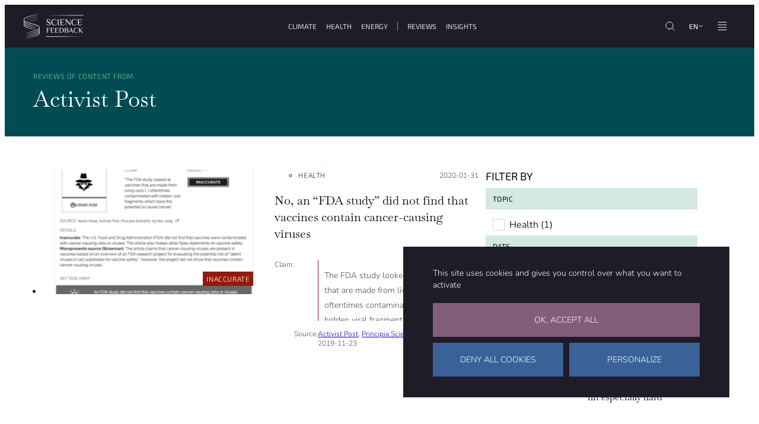

--- FILE ---
content_type: text/html; charset=UTF-8
request_url: https://science.feedback.org/outlet/activist-post/
body_size: 27626
content:
<!doctype html>
<html class="scroll-smooth scroll-padding-header" lang="en-GB">
<head><meta charset="UTF-8"><script>if(navigator.userAgent.match(/MSIE|Internet Explorer/i)||navigator.userAgent.match(/Trident\/7\..*?rv:11/i)){var href=document.location.href;if(!href.match(/[?&]nowprocket/)){if(href.indexOf("?")==-1){if(href.indexOf("#")==-1){document.location.href=href+"?nowprocket=1"}else{document.location.href=href.replace("#","?nowprocket=1#")}}else{if(href.indexOf("#")==-1){document.location.href=href+"&nowprocket=1"}else{document.location.href=href.replace("#","&nowprocket=1#")}}}}</script><script>(()=>{class RocketLazyLoadScripts{constructor(){this.v="2.0.4",this.userEvents=["keydown","keyup","mousedown","mouseup","mousemove","mouseover","mouseout","touchmove","touchstart","touchend","touchcancel","wheel","click","dblclick","input"],this.attributeEvents=["onblur","onclick","oncontextmenu","ondblclick","onfocus","onmousedown","onmouseenter","onmouseleave","onmousemove","onmouseout","onmouseover","onmouseup","onmousewheel","onscroll","onsubmit"]}async t(){this.i(),this.o(),/iP(ad|hone)/.test(navigator.userAgent)&&this.h(),this.u(),this.l(this),this.m(),this.k(this),this.p(this),this._(),await Promise.all([this.R(),this.L()]),this.lastBreath=Date.now(),this.S(this),this.P(),this.D(),this.O(),this.M(),await this.C(this.delayedScripts.normal),await this.C(this.delayedScripts.defer),await this.C(this.delayedScripts.async),await this.T(),await this.F(),await this.j(),await this.A(),window.dispatchEvent(new Event("rocket-allScriptsLoaded")),this.everythingLoaded=!0,this.lastTouchEnd&&await new Promise(t=>setTimeout(t,500-Date.now()+this.lastTouchEnd)),this.I(),this.H(),this.U(),this.W()}i(){this.CSPIssue=sessionStorage.getItem("rocketCSPIssue"),document.addEventListener("securitypolicyviolation",t=>{this.CSPIssue||"script-src-elem"!==t.violatedDirective||"data"!==t.blockedURI||(this.CSPIssue=!0,sessionStorage.setItem("rocketCSPIssue",!0))},{isRocket:!0})}o(){window.addEventListener("pageshow",t=>{this.persisted=t.persisted,this.realWindowLoadedFired=!0},{isRocket:!0}),window.addEventListener("pagehide",()=>{this.onFirstUserAction=null},{isRocket:!0})}h(){let t;function e(e){t=e}window.addEventListener("touchstart",e,{isRocket:!0}),window.addEventListener("touchend",function i(o){o.changedTouches[0]&&t.changedTouches[0]&&Math.abs(o.changedTouches[0].pageX-t.changedTouches[0].pageX)<10&&Math.abs(o.changedTouches[0].pageY-t.changedTouches[0].pageY)<10&&o.timeStamp-t.timeStamp<200&&(window.removeEventListener("touchstart",e,{isRocket:!0}),window.removeEventListener("touchend",i,{isRocket:!0}),"INPUT"===o.target.tagName&&"text"===o.target.type||(o.target.dispatchEvent(new TouchEvent("touchend",{target:o.target,bubbles:!0})),o.target.dispatchEvent(new MouseEvent("mouseover",{target:o.target,bubbles:!0})),o.target.dispatchEvent(new PointerEvent("click",{target:o.target,bubbles:!0,cancelable:!0,detail:1,clientX:o.changedTouches[0].clientX,clientY:o.changedTouches[0].clientY})),event.preventDefault()))},{isRocket:!0})}q(t){this.userActionTriggered||("mousemove"!==t.type||this.firstMousemoveIgnored?"keyup"===t.type||"mouseover"===t.type||"mouseout"===t.type||(this.userActionTriggered=!0,this.onFirstUserAction&&this.onFirstUserAction()):this.firstMousemoveIgnored=!0),"click"===t.type&&t.preventDefault(),t.stopPropagation(),t.stopImmediatePropagation(),"touchstart"===this.lastEvent&&"touchend"===t.type&&(this.lastTouchEnd=Date.now()),"click"===t.type&&(this.lastTouchEnd=0),this.lastEvent=t.type,t.composedPath&&t.composedPath()[0].getRootNode()instanceof ShadowRoot&&(t.rocketTarget=t.composedPath()[0]),this.savedUserEvents.push(t)}u(){this.savedUserEvents=[],this.userEventHandler=this.q.bind(this),this.userEvents.forEach(t=>window.addEventListener(t,this.userEventHandler,{passive:!1,isRocket:!0})),document.addEventListener("visibilitychange",this.userEventHandler,{isRocket:!0})}U(){this.userEvents.forEach(t=>window.removeEventListener(t,this.userEventHandler,{passive:!1,isRocket:!0})),document.removeEventListener("visibilitychange",this.userEventHandler,{isRocket:!0}),this.savedUserEvents.forEach(t=>{(t.rocketTarget||t.target).dispatchEvent(new window[t.constructor.name](t.type,t))})}m(){const t="return false",e=Array.from(this.attributeEvents,t=>"data-rocket-"+t),i="["+this.attributeEvents.join("],[")+"]",o="[data-rocket-"+this.attributeEvents.join("],[data-rocket-")+"]",s=(e,i,o)=>{o&&o!==t&&(e.setAttribute("data-rocket-"+i,o),e["rocket"+i]=new Function("event",o),e.setAttribute(i,t))};new MutationObserver(t=>{for(const n of t)"attributes"===n.type&&(n.attributeName.startsWith("data-rocket-")||this.everythingLoaded?n.attributeName.startsWith("data-rocket-")&&this.everythingLoaded&&this.N(n.target,n.attributeName.substring(12)):s(n.target,n.attributeName,n.target.getAttribute(n.attributeName))),"childList"===n.type&&n.addedNodes.forEach(t=>{if(t.nodeType===Node.ELEMENT_NODE)if(this.everythingLoaded)for(const i of[t,...t.querySelectorAll(o)])for(const t of i.getAttributeNames())e.includes(t)&&this.N(i,t.substring(12));else for(const e of[t,...t.querySelectorAll(i)])for(const t of e.getAttributeNames())this.attributeEvents.includes(t)&&s(e,t,e.getAttribute(t))})}).observe(document,{subtree:!0,childList:!0,attributeFilter:[...this.attributeEvents,...e]})}I(){this.attributeEvents.forEach(t=>{document.querySelectorAll("[data-rocket-"+t+"]").forEach(e=>{this.N(e,t)})})}N(t,e){const i=t.getAttribute("data-rocket-"+e);i&&(t.setAttribute(e,i),t.removeAttribute("data-rocket-"+e))}k(t){Object.defineProperty(HTMLElement.prototype,"onclick",{get(){return this.rocketonclick||null},set(e){this.rocketonclick=e,this.setAttribute(t.everythingLoaded?"onclick":"data-rocket-onclick","this.rocketonclick(event)")}})}S(t){function e(e,i){let o=e[i];e[i]=null,Object.defineProperty(e,i,{get:()=>o,set(s){t.everythingLoaded?o=s:e["rocket"+i]=o=s}})}e(document,"onreadystatechange"),e(window,"onload"),e(window,"onpageshow");try{Object.defineProperty(document,"readyState",{get:()=>t.rocketReadyState,set(e){t.rocketReadyState=e},configurable:!0}),document.readyState="loading"}catch(t){console.log("WPRocket DJE readyState conflict, bypassing")}}l(t){this.originalAddEventListener=EventTarget.prototype.addEventListener,this.originalRemoveEventListener=EventTarget.prototype.removeEventListener,this.savedEventListeners=[],EventTarget.prototype.addEventListener=function(e,i,o){o&&o.isRocket||!t.B(e,this)&&!t.userEvents.includes(e)||t.B(e,this)&&!t.userActionTriggered||e.startsWith("rocket-")||t.everythingLoaded?t.originalAddEventListener.call(this,e,i,o):(t.savedEventListeners.push({target:this,remove:!1,type:e,func:i,options:o}),"mouseenter"!==e&&"mouseleave"!==e||t.originalAddEventListener.call(this,e,t.savedUserEvents.push,o))},EventTarget.prototype.removeEventListener=function(e,i,o){o&&o.isRocket||!t.B(e,this)&&!t.userEvents.includes(e)||t.B(e,this)&&!t.userActionTriggered||e.startsWith("rocket-")||t.everythingLoaded?t.originalRemoveEventListener.call(this,e,i,o):t.savedEventListeners.push({target:this,remove:!0,type:e,func:i,options:o})}}J(t,e){this.savedEventListeners=this.savedEventListeners.filter(i=>{let o=i.type,s=i.target||window;return e!==o||t!==s||(this.B(o,s)&&(i.type="rocket-"+o),this.$(i),!1)})}H(){EventTarget.prototype.addEventListener=this.originalAddEventListener,EventTarget.prototype.removeEventListener=this.originalRemoveEventListener,this.savedEventListeners.forEach(t=>this.$(t))}$(t){t.remove?this.originalRemoveEventListener.call(t.target,t.type,t.func,t.options):this.originalAddEventListener.call(t.target,t.type,t.func,t.options)}p(t){let e;function i(e){return t.everythingLoaded?e:e.split(" ").map(t=>"load"===t||t.startsWith("load.")?"rocket-jquery-load":t).join(" ")}function o(o){function s(e){const s=o.fn[e];o.fn[e]=o.fn.init.prototype[e]=function(){return this[0]===window&&t.userActionTriggered&&("string"==typeof arguments[0]||arguments[0]instanceof String?arguments[0]=i(arguments[0]):"object"==typeof arguments[0]&&Object.keys(arguments[0]).forEach(t=>{const e=arguments[0][t];delete arguments[0][t],arguments[0][i(t)]=e})),s.apply(this,arguments),this}}if(o&&o.fn&&!t.allJQueries.includes(o)){const e={DOMContentLoaded:[],"rocket-DOMContentLoaded":[]};for(const t in e)document.addEventListener(t,()=>{e[t].forEach(t=>t())},{isRocket:!0});o.fn.ready=o.fn.init.prototype.ready=function(i){function s(){parseInt(o.fn.jquery)>2?setTimeout(()=>i.bind(document)(o)):i.bind(document)(o)}return"function"==typeof i&&(t.realDomReadyFired?!t.userActionTriggered||t.fauxDomReadyFired?s():e["rocket-DOMContentLoaded"].push(s):e.DOMContentLoaded.push(s)),o([])},s("on"),s("one"),s("off"),t.allJQueries.push(o)}e=o}t.allJQueries=[],o(window.jQuery),Object.defineProperty(window,"jQuery",{get:()=>e,set(t){o(t)}})}P(){const t=new Map;document.write=document.writeln=function(e){const i=document.currentScript,o=document.createRange(),s=i.parentElement;let n=t.get(i);void 0===n&&(n=i.nextSibling,t.set(i,n));const c=document.createDocumentFragment();o.setStart(c,0),c.appendChild(o.createContextualFragment(e)),s.insertBefore(c,n)}}async R(){return new Promise(t=>{this.userActionTriggered?t():this.onFirstUserAction=t})}async L(){return new Promise(t=>{document.addEventListener("DOMContentLoaded",()=>{this.realDomReadyFired=!0,t()},{isRocket:!0})})}async j(){return this.realWindowLoadedFired?Promise.resolve():new Promise(t=>{window.addEventListener("load",t,{isRocket:!0})})}M(){this.pendingScripts=[];this.scriptsMutationObserver=new MutationObserver(t=>{for(const e of t)e.addedNodes.forEach(t=>{"SCRIPT"!==t.tagName||t.noModule||t.isWPRocket||this.pendingScripts.push({script:t,promise:new Promise(e=>{const i=()=>{const i=this.pendingScripts.findIndex(e=>e.script===t);i>=0&&this.pendingScripts.splice(i,1),e()};t.addEventListener("load",i,{isRocket:!0}),t.addEventListener("error",i,{isRocket:!0}),setTimeout(i,1e3)})})})}),this.scriptsMutationObserver.observe(document,{childList:!0,subtree:!0})}async F(){await this.X(),this.pendingScripts.length?(await this.pendingScripts[0].promise,await this.F()):this.scriptsMutationObserver.disconnect()}D(){this.delayedScripts={normal:[],async:[],defer:[]},document.querySelectorAll("script[type$=rocketlazyloadscript]").forEach(t=>{t.hasAttribute("data-rocket-src")?t.hasAttribute("async")&&!1!==t.async?this.delayedScripts.async.push(t):t.hasAttribute("defer")&&!1!==t.defer||"module"===t.getAttribute("data-rocket-type")?this.delayedScripts.defer.push(t):this.delayedScripts.normal.push(t):this.delayedScripts.normal.push(t)})}async _(){await this.L();let t=[];document.querySelectorAll("script[type$=rocketlazyloadscript][data-rocket-src]").forEach(e=>{let i=e.getAttribute("data-rocket-src");if(i&&!i.startsWith("data:")){i.startsWith("//")&&(i=location.protocol+i);try{const o=new URL(i).origin;o!==location.origin&&t.push({src:o,crossOrigin:e.crossOrigin||"module"===e.getAttribute("data-rocket-type")})}catch(t){}}}),t=[...new Map(t.map(t=>[JSON.stringify(t),t])).values()],this.Y(t,"preconnect")}async G(t){if(await this.K(),!0!==t.noModule||!("noModule"in HTMLScriptElement.prototype))return new Promise(e=>{let i;function o(){(i||t).setAttribute("data-rocket-status","executed"),e()}try{if(navigator.userAgent.includes("Firefox/")||""===navigator.vendor||this.CSPIssue)i=document.createElement("script"),[...t.attributes].forEach(t=>{let e=t.nodeName;"type"!==e&&("data-rocket-type"===e&&(e="type"),"data-rocket-src"===e&&(e="src"),i.setAttribute(e,t.nodeValue))}),t.text&&(i.text=t.text),t.nonce&&(i.nonce=t.nonce),i.hasAttribute("src")?(i.addEventListener("load",o,{isRocket:!0}),i.addEventListener("error",()=>{i.setAttribute("data-rocket-status","failed-network"),e()},{isRocket:!0}),setTimeout(()=>{i.isConnected||e()},1)):(i.text=t.text,o()),i.isWPRocket=!0,t.parentNode.replaceChild(i,t);else{const i=t.getAttribute("data-rocket-type"),s=t.getAttribute("data-rocket-src");i?(t.type=i,t.removeAttribute("data-rocket-type")):t.removeAttribute("type"),t.addEventListener("load",o,{isRocket:!0}),t.addEventListener("error",i=>{this.CSPIssue&&i.target.src.startsWith("data:")?(console.log("WPRocket: CSP fallback activated"),t.removeAttribute("src"),this.G(t).then(e)):(t.setAttribute("data-rocket-status","failed-network"),e())},{isRocket:!0}),s?(t.fetchPriority="high",t.removeAttribute("data-rocket-src"),t.src=s):t.src="data:text/javascript;base64,"+window.btoa(unescape(encodeURIComponent(t.text)))}}catch(i){t.setAttribute("data-rocket-status","failed-transform"),e()}});t.setAttribute("data-rocket-status","skipped")}async C(t){const e=t.shift();return e?(e.isConnected&&await this.G(e),this.C(t)):Promise.resolve()}O(){this.Y([...this.delayedScripts.normal,...this.delayedScripts.defer,...this.delayedScripts.async],"preload")}Y(t,e){this.trash=this.trash||[];let i=!0;var o=document.createDocumentFragment();t.forEach(t=>{const s=t.getAttribute&&t.getAttribute("data-rocket-src")||t.src;if(s&&!s.startsWith("data:")){const n=document.createElement("link");n.href=s,n.rel=e,"preconnect"!==e&&(n.as="script",n.fetchPriority=i?"high":"low"),t.getAttribute&&"module"===t.getAttribute("data-rocket-type")&&(n.crossOrigin=!0),t.crossOrigin&&(n.crossOrigin=t.crossOrigin),t.integrity&&(n.integrity=t.integrity),t.nonce&&(n.nonce=t.nonce),o.appendChild(n),this.trash.push(n),i=!1}}),document.head.appendChild(o)}W(){this.trash.forEach(t=>t.remove())}async T(){try{document.readyState="interactive"}catch(t){}this.fauxDomReadyFired=!0;try{await this.K(),this.J(document,"readystatechange"),document.dispatchEvent(new Event("rocket-readystatechange")),await this.K(),document.rocketonreadystatechange&&document.rocketonreadystatechange(),await this.K(),this.J(document,"DOMContentLoaded"),document.dispatchEvent(new Event("rocket-DOMContentLoaded")),await this.K(),this.J(window,"DOMContentLoaded"),window.dispatchEvent(new Event("rocket-DOMContentLoaded"))}catch(t){console.error(t)}}async A(){try{document.readyState="complete"}catch(t){}try{await this.K(),this.J(document,"readystatechange"),document.dispatchEvent(new Event("rocket-readystatechange")),await this.K(),document.rocketonreadystatechange&&document.rocketonreadystatechange(),await this.K(),this.J(window,"load"),window.dispatchEvent(new Event("rocket-load")),await this.K(),window.rocketonload&&window.rocketonload(),await this.K(),this.allJQueries.forEach(t=>t(window).trigger("rocket-jquery-load")),await this.K(),this.J(window,"pageshow");const t=new Event("rocket-pageshow");t.persisted=this.persisted,window.dispatchEvent(t),await this.K(),window.rocketonpageshow&&window.rocketonpageshow({persisted:this.persisted})}catch(t){console.error(t)}}async K(){Date.now()-this.lastBreath>45&&(await this.X(),this.lastBreath=Date.now())}async X(){return document.hidden?new Promise(t=>setTimeout(t)):new Promise(t=>requestAnimationFrame(t))}B(t,e){return e===document&&"readystatechange"===t||(e===document&&"DOMContentLoaded"===t||(e===window&&"DOMContentLoaded"===t||(e===window&&"load"===t||e===window&&"pageshow"===t)))}static run(){(new RocketLazyLoadScripts).t()}}RocketLazyLoadScripts.run()})();</script>
	
	<meta name="viewport" content="width=device-width, initial-scale=1">
	<link rel="profile" href="//gmpg.org/xfn/11">

	<title>Activist Post - Science Feedback</title>
	<style>img:is([sizes="auto" i], [sizes^="auto," i]) { contain-intrinsic-size: 3000px 1500px }</style>
	<meta name="robots" content="index, follow, max-snippet:-1, max-image-preview:large, max-video-preview:-1">
<link rel="canonical" href="https://science.feedback.org/outlet/activist-post/">
<meta property="og:url" content="https://science.feedback.org/outlet/activist-post/">
<meta property="og:site_name" content="Science Feedback">
<meta property="og:locale" content="en_GB">
<meta property="og:type" content="object">
<meta property="og:title" content="Activist Post - Science Feedback">
<meta property="fb:pages" content="">
<meta property="fb:admins" content="">
<meta property="fb:app_id" content="">
<meta name="twitter:card" content="summary">
<meta name="twitter:site" content="">
<meta name="twitter:creator" content="">
<meta name="twitter:title" content="Activist Post - Science Feedback">

<link rel="alternate" type="application/rss+xml" title="Science Feedback &raquo; Feed" href="//science.feedback.org/feed/" />
<style id='fractal-reset-inline-css'>
*,
*::after,
*::before {
  box-sizing: inherit;
}

* {
  font: inherit;
}

:where(html),
:where(body),
:where(div),
:where(span),
:where(applet),
:where(object),
:where(iframe),
:where(h1),
:where(h2),
:where(h3),
:where(h4),
:where(h5),
:where(h6),
:where(p),
:where(blockquote),
:where(pre),
:where(a),
:where(abbr),
:where(acronym),
:where(address),
:where(big),
:where(cite),
:where(code),
:where(del),
:where(dfn),
:where(em),
:where(img),
:where(ins),
:where(kbd),
:where(q),
:where(s),
:where(samp),
:where(small),
:where(strike),
:where(strong),
:where(sub),
:where(sup),
:where(tt),
:where(var),
:where(b),
:where(u),
:where(i),
:where(center),
:where(dl),
:where(dt),
:where(dd),
:where(ol),
:where(ul),
:where(li),
:where(fieldset),
:where(form),
:where(label),
:where(legend),
:where(table),
:where(caption),
:where(tbody),
:where(tfoot),
:where(thead),
:where(tr),
:where(th),
:where(td),
:where(article),
:where(aside),
:where(canvas),
:where(details),
:where(embed),
:where(figure),
:where(figcaption),
:where(footer),
:where(header),
:where(hgroup),
:where(menu),
:where(nav),
:where(output),
:where(ruby),
:where(section),
:where(summary),
:where(time),
:where(mark),
:where(audio),
:where(video),
:where(hr) {
  margin: 0;
  padding: 0;
  border: 0;
}

html {
  box-sizing: border-box;
}

body {
  background-color: var(--wp--custom--color--bg, white);
}

article,
aside,
details,
figcaption,
figure,
footer,
header,
hgroup,
menu,
nav,
section,
main,
form legend {
  display: block;
}

:where(ol),
:where(ul),
:where(menu) {
  margin: 0;
  padding: 0;
  list-style: none;
}

blockquote,
q {
  quotes: none;
}

button,
input,
textarea,
select {
  margin: 0;
}

.btn,
.form-control,
.link,
.reset {
  background-color: transparent;
  padding: 0;
  border: 0;
  border-radius: 0;
  color: inherit;
  line-height: inherit;
  -webkit-appearance: none;
     -moz-appearance: none;
          appearance: none;
}

textarea {
  resize: vertical;
  overflow: auto;
  vertical-align: top;
}

table {
  border-collapse: collapse;
  border-spacing: 0;
}

img,
video,
svg {
  max-width: 100%;
  height: auto;
}
</style>
<style id='wp-emoji-styles-inline-css'>

	img.wp-smiley, img.emoji {
		display: inline !important;
		border: none !important;
		box-shadow: none !important;
		height: 1em !important;
		width: 1em !important;
		margin: 0 0.07em !important;
		vertical-align: -0.1em !important;
		background: none !important;
		padding: 0 !important;
	}
</style>
<link rel='stylesheet' id='wp-block-library-css' href='//science.feedback.org/wp-includes/css/dist/block-library/common.min.css?ver=deb43f' media='all' />
<style id='wpgb-head-inline-css'>
.wp-grid-builder:not(.wpgb-template),.wpgb-facet{opacity:0.01}.wpgb-facet fieldset{margin:0;padding:0;border:none;outline:none;box-shadow:none}.wpgb-facet fieldset:last-child{margin-bottom:40px;}.wpgb-facet fieldset legend.wpgb-sr-only{height:1px;width:1px}
</style>
<link rel='stylesheet' id='fractal-style-css' href='//science.feedback.org/wp-content/themes/fractal/assets/css/style.min.css?ver=1.2.9' media='all' />
<style id='fractal-style-inline-css'>

			@font-face {
    			font-family: 'Nunito-fallback';
    			size-adjust: 101.43000000000005%;
    			ascent-override: 111%;
    			src: local('Arial');
			}
			@font-face{
				font-family: 'Nunito';
				font-weight: 300 700;
				font-style: normal;
				font-stretch: normal;
				font-display: swap;
				src: url('https://science.feedback.org/wp-content/themes/fractal/assets/fonts/Nunito-VariableFont_wght.woff2') format('woff2-variations');
			}
			@font-face{
				font-family: 'Nunito';
				font-weight: 300 700;
				font-style: italic;
				font-stretch: normal;
				font-display: swap;
				src: url('https://science.feedback.org/wp-content/themes/fractal/assets/fonts/Nunito-Italic-VariableFont_wght.woff2') format('woff2-variations');
			}
			@font-face {
    			font-family: 'Exo 2-fallback';
    			size-adjust: 102.11999999999995%;
    			ascent-override: 91%;
    			src: local('Arial');
			}
			@font-face{
				font-family: 'Exo 2';
				font-weight: 300 700;
				font-style: normal;
				font-stretch: normal;
				font-display: swap;
				src: url('https://science.feedback.org/wp-content/themes/fractal/assets/fonts/Exo2-VariableFont_wght.woff2') format('woff2-variations');
			}
			@font-face{
				font-family: 'Exo 2';
				font-weight: 300 700;
				font-style: italic;
				font-stretch: normal;
				font-display: swap;
				src: url('https://science.feedback.org/wp-content/themes/fractal/assets/fonts/Exo2-Italic-VariableFont_wght.woff2') format('woff2-variations');
			}
			

			.is-primary-accent-color {
				--wp--preset--color--accent: var(--wp--custom--color--primary);
				--wp--preset--color--accent-light: var(--wp--custom--color--primary-light);
				--wp--preset--color--accent-lighter: var(--wp--custom--color--primary-lighter);
				--wp--preset--color--accent-hsl: var(--wp--custom--color--primary-hsl);
				--wp--preset--color--accent-light-hsl: var(--wp--custom--color--primary-light-hsl);
				--wp--preset--color--accent-lighter-hsl: var(--wp--custom--color--primary-lighter-hsl);
				--wp--custom--color--accent: var(--wp--custom--color--primary);
			}
			.is-secondary-accent-color {
				--wp--preset--color--accent: var(--wp--custom--color--secondary);
				--wp--preset--color--accent-light: var(--wp--custom--color--secondary-light);
				--wp--preset--color--accent-lighter: var(--wp--custom--color--secondary-lighter);
				--wp--preset--color--accent-hsl: var(--wp--custom--color--secondary-hsl);
				--wp--preset--color--accent-light-hsl: var(--wp--custom--color--secondary-light-hsl);
				--wp--preset--color--accent-lighter-hsl: var(--wp--custom--color--secondary-lighter-hsl);
				--wp--custom--color--accent: var(--wp--custom--color--secondary);
			}
			.is-tertiary-accent-color {
				--wp--preset--color--accent: var(--wp--custom--color--tertiary);
				--wp--preset--color--accent-light: var(--wp--custom--color--tertiary-light);
				--wp--preset--color--accent-lighter: var(--wp--custom--color--tertiary-lighter);
				--wp--preset--color--accent-hsl: var(--wp--custom--color--tertiary-hsl);
				--wp--preset--color--accent-light-hsl: var(--wp--custom--color--tertiary-light-hsl);
				--wp--preset--color--accent-lighter-hsl: var(--wp--custom--color--tertiary-lighter-hsl);
				--wp--custom--color--accent: var(--wp--custom--color--tertiary);
			}
			.is-quaternary-accent-color {
				--wp--preset--color--accent: var(--wp--custom--color--quaternary);
				--wp--preset--color--accent-light: var(--wp--custom--color--quaternary-light);
				--wp--preset--color--accent-lighter: var(--wp--custom--color--quaternary-lighter);
				--wp--preset--color--accent-hsl: var(--wp--custom--color--quaternary-hsl);
				--wp--preset--color--accent-light-hsl: var(--wp--custom--color--quaternary-light-hsl);
				--wp--preset--color--accent-lighter-hsl: var(--wp--custom--color--quaternary-lighter-hsl);
				--wp--custom--color--accent: var(--wp--custom--color--quaternary);
			}
			.is-quinternary-accent-color {
				--wp--preset--color--accent: var(--wp--custom--color--quinternary);
				--wp--preset--color--accent-light: var(--wp--custom--color--quinternary-light);
				--wp--preset--color--accent-lighter: var(--wp--custom--color--quinternary-lighter);
				--wp--preset--color--accent-hsl: var(--wp--custom--color--quinternary-hsl);
				--wp--preset--color--accent-light-hsl: var(--wp--custom--color--quinternary-light-hsl);
				--wp--preset--color--accent-lighter-hsl: var(--wp--custom--color--quinternary-lighter-hsl);
				--wp--custom--color--accent: var(--wp--custom--color--quinternary);
			}
		
</style>
<link rel='stylesheet' id='wp_mailjet_form_builder_widget-widget-front-styles-css' href='//science.feedback.org/wp-content/plugins/mailjet-for-wordpress/src/widgetformbuilder/css/front-widget.css?ver=6.1.6' media='all' />
<style id='block-visibility-screen-size-styles-inline-css'>
/* Large screens (desktops, 992px and up) */
@media ( min-width: 992px ) {
	.block-visibility-hide-large-screen {
		display: none !important;
	}
}

/* Medium screens (tablets, between 768px and 992px) */
@media ( min-width: 768px ) and ( max-width: 991.98px ) {
	.block-visibility-hide-medium-screen {
		display: none !important;
	}
}

/* Small screens (mobile devices, less than 768px) */
@media ( max-width: 767.98px ) {
	.block-visibility-hide-small-screen {
		display: none !important;
	}
}
</style>
<style id='rocket-lazyload-inline-css'>
.rll-youtube-player{position:relative;padding-bottom:56.23%;height:0;overflow:hidden;max-width:100%;}.rll-youtube-player:focus-within{outline: 2px solid currentColor;outline-offset: 5px;}.rll-youtube-player iframe{position:absolute;top:0;left:0;width:100%;height:100%;z-index:100;background:0 0}.rll-youtube-player img{bottom:0;display:block;left:0;margin:auto;max-width:100%;width:100%;position:absolute;right:0;top:0;border:none;height:auto;-webkit-transition:.4s all;-moz-transition:.4s all;transition:.4s all}.rll-youtube-player img:hover{-webkit-filter:brightness(75%)}.rll-youtube-player .play{height:100%;width:100%;left:0;top:0;position:absolute;background:var(--wpr-bg-8b160c89-47ad-42df-8e01-316b7618f4dd) no-repeat center;background-color: transparent !important;cursor:pointer;border:none;}.wp-embed-responsive .wp-has-aspect-ratio .rll-youtube-player{position:absolute;padding-bottom:0;width:100%;height:100%;top:0;bottom:0;left:0;right:0}
</style>
			<script>document.getElementsByTagName("html")[0].classList.add("bsab4s-js");</script>
					<script>document.getElementsByTagName("html")[0].className += " js";</script>
			<script src="//science.feedback.org/wp-content/themes/fractal/assets/tarteaucitron/tarteaucitron.js?ver=1.20.2" id="tac-script-js"></script>
<script src="//science.feedback.org/wp-includes/js/jquery/jquery.min.js?ver=3.7.1" id="jquery-core-js" data-rocket-defer defer></script>
<script src="//science.feedback.org/wp-includes/js/jquery/jquery-migrate.min.js?ver=3.4.1" id="jquery-migrate-js" data-rocket-defer defer></script>
<link rel="https://api.w.org/" href="//science.feedback.org/wp-json/" /><link rel="alternate" title="JSON" type="application/json" href="//science.feedback.org/wp-json/wp/v2/sf_outlet/1522" /><style>
	.1-cols-per-row {
		background: #F00;	
	}

</style>

<!-- Google Tag Manager -->
<script type="rocketlazyloadscript">(function(w,d,s,l,i){w[l]=w[l]||[];w[l].push({'gtm.start':
new Date().getTime(),event:'gtm.js'});var f=d.getElementsByTagName(s)[0],
j=d.createElement(s),dl=l!='dataLayer'?'&l='+l:'';j.async=true;j.src=
'https://www.googletagmanager.com/gtm.js?id='+i+dl;f.parentNode.insertBefore(j,f);
})(window,document,'script','dataLayer','GTM-WGSRKN49');</script>
<!-- End Google Tag Manager -->

<!-- Flourish -->
<script data-minify="1" src="//science.feedback.org/wp-content/cache/min/1/resources/embed.js?ver=1764776464" data-rocket-defer defer></script>
<!-- End Flourish --><noscript><style>.wp-grid-builder .wpgb-card.wpgb-card-hidden .wpgb-card-wrapper{opacity:1!important;visibility:visible!important;transform:none!important}.wpgb-facet {opacity:1!important;pointer-events:auto!important}.wpgb-facet *:not(.wpgb-pagination-facet){display:none}</style></noscript><link rel="apple-touch-icon" sizes="180x180" href="/wp-content/uploads/fbrfg/apple-touch-icon.png">
<link rel="icon" type="image/png" sizes="32x32" href="/wp-content/uploads/fbrfg/favicon-32x32.png">
<link rel="icon" type="image/png" sizes="16x16" href="/wp-content/uploads/fbrfg/favicon-16x16.png">
<link rel="manifest" href="/wp-content/uploads/fbrfg/site.webmanifest">
<link rel="mask-icon" href="/wp-content/uploads/fbrfg/safari-pinned-tab.svg" color="#1f1b27">
<link rel="shortcut icon" href="/wp-content/uploads/fbrfg/favicon.ico">
<meta name="msapplication-TileColor" content="#ffffff">
<meta name="msapplication-config" content="/wp-content/uploads/fbrfg/browserconfig.xml">
<meta name="theme-color" content="#ffffff">        <script id="tac-configuration" type="text/javascript">
            var currentLanguage = document.documentElement.lang,
                tarteaucitronForceLanguage = currentLanguage.substring(0, 2);
            if (tarteaucitronForceLanguage == "fr") {
                var tarteaucitronCustomText = {
                    "acceptAll": "J'accepte",
                    "denyAll": "Je refuse",
                    "allowAll": "J'accepte",
                    "personalize": "Personnaliser",
                    "alertBigPrivacy": "Ce site utilise des cookies pour personnaliser et améliorer votre confort d'utilisation.<br/>Pour en savoir plus, consultez notre <a href=\"https://science.feedback.org/privacy-policy/\" class=\"tarteaucitron__confidentiality-link\">politique de confidentialité</a>.",
                    "title": "Personnaliser les paramètres de vos cookies",
                };
            }
            if (tarteaucitronForceLanguage == "en") {
                var tarteaucitronCustomText = {
                    "mandatoryText": "For users who log in, this site uses cookies necessary for its proper functioning which cannot be deactivated."
                };
            }
            var TacConfig = {};
            TacConfig.privacyUrl = 'https://science.feedback.org/privacy-policy/';
            TacConfig.services = {};

            // YOUTUBE
            TacConfig.services.youtube = true;

            // GOOGLE TAG MANAGER
            TacConfig.services.googleTagManager = 'GTM-WGSRKN49';

            // GOOGLE ANALYTICS
            TacConfig.services.googleAnalytics = 'G-CLVV7N0L6C';

            // MATOMO
            TacConfig.services.matomoID = '1';
            TacConfig.services.matomoHost = '//stats.feedback.org/';
        </script>
	<!-- MailerLite Universal -->
	<script type="rocketlazyloadscript">
		(function(w,d,e,u,f,l,n){w[f]=w[f]||function(){(w[f].q=w[f].q||[])
		.push(arguments);},l=d.createElement(e),l.async=1,l.src=u,
		n=d.getElementsByTagName(e)[0],n.parentNode.insertBefore(l,n);})
		(window,document,'script','https://assets.mailerlite.com/js/universal.js','ml');
		ml('account', '1060151');
	</script>
	<!-- End MailerLite Universal -->
	<style class='wp-fonts-local'>
@font-face{font-family:Baskervville;font-style:normal;font-weight:400;font-display:fallback;size-adjust:109%;ascent-override:95%;}
@font-face{font-family:Baskervville;font-style:normal;font-weight:400;font-display:swap;src:url('https://science.feedback.org/wp-content/themes/fractal/assets/fonts/Baskervville-Regular.woff2') format('woff2');font-stretch:normal;}
@font-face{font-family:Baskervville;font-style:italic;font-weight:400;font-display:swap;src:url('https://science.feedback.org/wp-content/themes/fractal/assets/fonts/Baskervville-Italic.woff2') format('woff2');font-stretch:normal;}
</style>
		<style id="wp-custom-css">
			section .wp-block-sciencefeedback-core-member {
	margin-top: 2rem;
}

.col-1-cols-per-row {
	--fractal--grid-columns: 1;
}

.wp-block-sciencefeedback-core-member-publication-links .wp-block-sciencefeedback-core-member-publication-links__item a {
	width: 300px;
  display: inline-block;
  white-space: nowrap;
  overflow: hidden;
  text-overflow: ellipsis;
}

.single .reviewed-content__quote {
	display: block;
}

.site-footer {
    content-visibility: auto;
    contain-intrinsic-height: 545px;
}

@media(min-width: 768px) {
    .site-footer {
        contain-intrinsic-height: 280px;
    }
}		</style>
		<noscript><style id="rocket-lazyload-nojs-css">.rll-youtube-player, [data-lazy-src]{display:none !important;}</style></noscript><style id="wpr-lazyload-bg-container"></style><style id="wpr-lazyload-bg-exclusion"></style>
<noscript>
<style id="wpr-lazyload-bg-nostyle">.rll-youtube-player .play{--wpr-bg-8b160c89-47ad-42df-8e01-316b7618f4dd: url('https://science.feedback.org/wp-content/plugins/wp-rocket/assets/img/youtube.png');}</style>
</noscript>
<script type="application/javascript">const rocket_pairs = [{"selector":".rll-youtube-player .play","style":".rll-youtube-player .play{--wpr-bg-8b160c89-47ad-42df-8e01-316b7618f4dd: url('https:\/\/science.feedback.org\/wp-content\/plugins\/wp-rocket\/assets\/img\/youtube.png');}","hash":"8b160c89-47ad-42df-8e01-316b7618f4dd","url":"https:\/\/science.feedback.org\/wp-content\/plugins\/wp-rocket\/assets\/img\/youtube.png"}]; const rocket_excluded_pairs = [];</script><meta name="generator" content="WP Rocket 3.20.0.3" data-wpr-features="wpr_lazyload_css_bg_img wpr_delay_js wpr_defer_js wpr_minify_js wpr_lazyload_images wpr_lazyload_iframes wpr_host_fonts_locally wpr_desktop" /></head>

<body data-rsssl=1 class="archive tax-sf_outlet term-activist-post term-1522 wp-custom-logo wp-embed-responsive wp-theme-fractal sciencefeedback-core sciencefeedback-core-page theme-fractal is-secondary-accent-color">

<!-- Google Tag Manager (noscript) -->
<noscript><iframe src="https://www.googletagmanager.com/ns.html?id=GTM-WGSRKN49"
height="0" width="0" style="display:none;visibility:hidden"></iframe></noscript>
<!-- End Google Tag Manager (noscript) -->		<a class="skip-link" href="#site-content">Skip to content</a>
	
        <!-- Matomo Image Tracker -->
        <img loading="lazy" referrerpolicy="no-referrer-when-downgrade" src="//stats.feedback.org/matomo.php?idsite=1&amp;rec=1" style="border:0; position: absolute; clip: rect(1px,1px,1px,1px); -webkit-clip-path: inset(50%); clip-path: inset(50%); width: 1px; height: 1px; overflow: hidden; padding: 0; border: 0; white-space: nowrap;" alt="" />
        <!-- End Matomo -->
    
<div class="wp-site-blocks">

	
	<header class="margin-block-start-0 site-header js-site-header" data-animation="on" data-animation-offset="200" role="banner" data-theme="dark">

		<div class="site-header__wrapper">

			<div class="site-header__container">

						<div class="site-header__logo site-header__logo--image">
							<a href="https://science.feedback.org/" class="site-header__logo-link" rel="home"><img loading="lazy" fetchpriority="high" width="202" height="84" src="//science.feedback.org/wp-content/uploads/2022/11/Science_Feedback_Logo.png" class="site-header__logo-img" alt="Science Feedback" decoding="async" /></a>					</div>
	
				<nav class="site-header__nav" id="site-header-navigation" role="navigation" aria-label="Topics navigation">
					<ul id="menu-nav-list-topics-en" class="site-header__nav-list site-header__nav-list--main"><li  id="site-header-item-417" class="site-header__nav-item site-header__nav-item--type-post_type site-header__nav-item--object-page site-header__nav-item--417 site-header__nav-item site-header__nav-item--main js-site-header__nav-item"><a class="site-header__nav-link" href="https://science.feedback.org/climate-feedback/"><span>Climate</span></a></li>
<li  id="site-header-item-416" class="site-header__nav-item site-header__nav-item--type-post_type site-header__nav-item--object-page site-header__nav-item--416 site-header__nav-item site-header__nav-item--main js-site-header__nav-item"><a class="site-header__nav-link" href="https://science.feedback.org/health-feedback/"><span>Health</span></a></li>
<li  id="site-header-item-73228" class="site-header__nav-item site-header__nav-item--type-post_type site-header__nav-item--object-page site-header__nav-item--73228 site-header__nav-item site-header__nav-item--main js-site-header__nav-item"><a class="site-header__nav-link" href="https://science.feedback.org/energy-feedback/"><span>Energy</span></a></li>
<li class="site-header__nav-item site-header__nav-item--main site-header__nav-item--divider" role="separator"></li>
<li  id="site-header-item-31312" class="site-header__nav-item site-header__nav-item--type-post_type site-header__nav-item--object-page site-header__nav-item--31312 site-header__nav-item site-header__nav-item--main js-site-header__nav-item"><a class="site-header__nav-link" href="https://science.feedback.org/reviews/"><span>Reviews</span></a></li>
<li  id="site-header-item-31315" class="site-header__nav-item site-header__nav-item--type-taxonomy site-header__nav-item--object-sf_cat site-header__nav-item--31315 site-header__nav-item site-header__nav-item--main js-site-header__nav-item"><a class="site-header__nav-link" href="https://science.feedback.org/category/insights/"><span>Insights</span></a></li>
</ul>				</nav>

				<nav class="site-header__mega-nav js-site-header__mega-nav" id="site-header-mega-navigation" role="navigation" aria-label="Main site navigation">
					<div class="site-header__mega-nav-inner">
						<ul id="menu-mega-nav-list-main-en" class="site-header__mega-nav-list site-header__mega-nav-list--main flex-grow"><li  id="site-header-item-268" class="site-header__mega-nav-item site-header__mega-nav-item--type-post_type site-header__mega-nav-item--object-page site-header__mega-nav-item--268 site-header__mega-nav-item site-header__mega-nav-item--main js-site-header__mega-nav-item"><a class="site-header__mega-nav-link" href="https://science.feedback.org/climate-feedback/"><span>Climate</span></a></li>
<li  id="site-header-item-267" class="site-header__mega-nav-item site-header__mega-nav-item--type-post_type site-header__mega-nav-item--object-page site-header__mega-nav-item--267 site-header__mega-nav-item site-header__mega-nav-item--main js-site-header__mega-nav-item"><a class="site-header__mega-nav-link" href="https://science.feedback.org/health-feedback/"><span>Health</span></a></li>
<li  id="site-header-item-70578" class="site-header__mega-nav-item site-header__mega-nav-item--type-post_type site-header__mega-nav-item--object-page site-header__mega-nav-item--70578 site-header__mega-nav-item site-header__mega-nav-item--main js-site-header__mega-nav-item"><a class="site-header__mega-nav-link" href="https://science.feedback.org/energy-feedback/"><span>Energy</span></a></li>
<li class="site-header__mega-nav-item site-header__mega-nav-item--main site-header__mega-nav-item--divider" role="separator"></li>
<li  id="site-header-item-490" class="site-header__mega-nav-item site-header__mega-nav-item--type-post_type site-header__mega-nav-item--object-page site-header__mega-nav-item--490 site-header__mega-nav-item site-header__mega-nav-item--main js-site-header__mega-nav-item"><a class="site-header__mega-nav-link" href="https://science.feedback.org/reviews/"><span>Reviews</span></a></li>
<li  id="site-header-item-892" class="site-header__mega-nav-item site-header__mega-nav-item--type-taxonomy site-header__mega-nav-item--object-sf_cat site-header__mega-nav-item--892 site-header__mega-nav-item site-header__mega-nav-item--main js-site-header__mega-nav-item"><a class="site-header__mega-nav-link" href="https://science.feedback.org/category/insights/"><span>Insights</span></a></li>
<li class="site-header__mega-nav-item site-header__mega-nav-item--main site-header__mega-nav-item--divider" role="separator"></li>
<li  id="site-header-item-489" class="site-header__mega-nav-item site-header__mega-nav-item--type-post_type site-header__mega-nav-item--object-page site-header__mega-nav-item--489 site-header__mega-nav-item site-header__mega-nav-item--main js-site-header__mega-nav-item"><a class="site-header__mega-nav-link" href="https://science.feedback.org/about/"><span>About</span></a></li>
<li class="site-header__mega-nav-item site-header__mega-nav-item--main site-header__mega-nav-item--divider" role="separator"></li>
<li  id="site-header-item-40016" class="site-header__mega-nav-item site-header__mega-nav-item--type-post_type site-header__mega-nav-item--object-page site-header__mega-nav-item--40016 site-header__mega-nav-item site-header__mega-nav-item--main js-site-header__mega-nav-item"><a class="site-header__mega-nav-link" href="https://science.feedback.org/process/"><span>Method</span></a></li>
<li class="site-header__mega-nav-item site-header__mega-nav-item--main site-header__mega-nav-item--divider" role="separator"></li>
<li  id="site-header-item-488" class="site-header__mega-nav-item site-header__mega-nav-item--type-post_type site-header__mega-nav-item--object-page site-header__mega-nav-item--488 site-header__mega-nav-item site-header__mega-nav-item--main js-site-header__mega-nav-item"><a class="site-header__mega-nav-link" href="https://science.feedback.org/contact-us/"><span>Contact us</span></a></li>
</ul>						<div class="site-header__mega-nav-aside">
							<div class="wp-block-bsaweb-blocks-grid bsab4s-grid bsab4s-gap-md wp-block-bsaweb-blocks-grid">
<div class="wp-block-bsaweb-blocks-grid-item bsab4s-col@md bsab4s-no-stacking is-layout-flow wp-block-grid-item-is-layout-flow bsab4s-col@sm">

<p class="has-text-align-center has-contrast-higher-color has-text-color has-link-color has-exo-2-font-family has-heading-4-font-size wp-elements-5541270dcf4da64eda3597f1e5c61189" style="font-style:normal;font-weight:400;text-transform:uppercase"><a href="https://science.feedback.org/for-scientists/" data-type="page" data-id="393">Apply to become a reviewer</a></p>

</div>

<div class="wp-block-bsaweb-blocks-grid-item bsab4s-col@md bsab4s-no-stacking is-layout-flow wp-block-grid-item-is-layout-flow bsab4s-col@sm">

<div class="wp-block-group is-content-justification-center is-nowrap is-layout-flex wp-container-core-group-is-layout-23441af8 wp-block-group-is-layout-flex">
<p class="has-contrast-higher-color has-text-color has-link-color has-exo-2-font-family has-heading-4-font-size wp-elements-69316e5a303524d6b3484eaac5382833" style="font-style:normal;font-weight:400;text-transform:uppercase"><a href="https://dashboard.mailerlite.com/forms/1060151/130447154335451062/share" data-type="URL" data-id="https://climatefeedback.us9.list-manage.com/subscribe/post?u=e33d7323df2327db90438153a&amp;id=e4773425e1" target="_blank" rel="noreferrer noopener">Get email news updates</a></p>
</div>

</div>

<div class="wp-block-bsaweb-blocks-grid-item bsab4s-col@xl bsab4s-col-4@md bsab4s-no-stacking is-layout-flow wp-block-grid-item-is-layout-flow bsab4s-col@lg">

<div class="wp-block-group is-content-justification-center is-nowrap is-layout-flex wp-container-core-group-is-layout-23441af8 wp-block-group-is-layout-flex">
<p class="has-exo-2-font-family has-heading-4-font-size" style="font-style:normal;font-weight:400;text-transform:uppercase">Follow-us:</p>



<ul class="wp-block-social-links has-normal-icon-size has-icon-color is-style-logos-only is-layout-flex wp-container-core-social-links-is-layout-5f2a40c7 wp-block-social-links-is-layout-flex"><li style="color: var(--wp--custom--color--contrast-high); " class="wp-social-link wp-social-link-facebook has-contrast-high-color wp-block-social-link"><a rel="noopener nofollow" target="_blank" href="https://www.facebook.com/ScienceFeedback" class="wp-block-social-link-anchor"><svg width="24" height="24" viewBox="0 0 24 24" version="1.1" xmlns="http://www.w3.org/2000/svg" aria-hidden="true" focusable="false"><path d="M12 2C6.5 2 2 6.5 2 12c0 5 3.7 9.1 8.4 9.9v-7H7.9V12h2.5V9.8c0-2.5 1.5-3.9 3.8-3.9 1.1 0 2.2.2 2.2.2v2.5h-1.3c-1.2 0-1.6.8-1.6 1.6V12h2.8l-.4 2.9h-2.3v7C18.3 21.1 22 17 22 12c0-5.5-4.5-10-10-10z"></path></svg><span class="wp-block-social-link-label screen-reader-text">Facebook</span></a></li>

<li style="color: var(--wp--custom--color--contrast-high); " class="wp-social-link wp-social-link-linkedin has-contrast-high-color wp-block-social-link"><a rel="noopener nofollow" target="_blank" href="https://linkedin.com/company/sciencefeedback" class="wp-block-social-link-anchor"><svg width="24" height="24" viewBox="0 0 24 24" version="1.1" xmlns="http://www.w3.org/2000/svg" aria-hidden="true" focusable="false"><path d="M19.7,3H4.3C3.582,3,3,3.582,3,4.3v15.4C3,20.418,3.582,21,4.3,21h15.4c0.718,0,1.3-0.582,1.3-1.3V4.3 C21,3.582,20.418,3,19.7,3z M8.339,18.338H5.667v-8.59h2.672V18.338z M7.004,8.574c-0.857,0-1.549-0.694-1.549-1.548 c0-0.855,0.691-1.548,1.549-1.548c0.854,0,1.547,0.694,1.547,1.548C8.551,7.881,7.858,8.574,7.004,8.574z M18.339,18.338h-2.669 v-4.177c0-0.996-0.017-2.278-1.387-2.278c-1.389,0-1.601,1.086-1.601,2.206v4.249h-2.667v-8.59h2.559v1.174h0.037 c0.356-0.675,1.227-1.387,2.526-1.387c2.703,0,3.203,1.779,3.203,4.092V18.338z"></path></svg><span class="wp-block-social-link-label screen-reader-text">LinkedIn</span></a></li>

<li style="color: var(--wp--custom--color--contrast-high); " class="wp-social-link wp-social-link-whatsapp has-contrast-high-color wp-block-social-link"><a rel="noopener nofollow" target="_blank" href="https://www.whatsapp.com/channel/0029VaN1hro23n3jSPoSa20o" class="wp-block-social-link-anchor"><svg width="24" height="24" viewBox="0 0 24 24" version="1.1" xmlns="http://www.w3.org/2000/svg" aria-hidden="true" focusable="false"><path d="M 12.011719 2 C 6.5057187 2 2.0234844 6.478375 2.0214844 11.984375 C 2.0204844 13.744375 2.4814687 15.462563 3.3554688 16.976562 L 2 22 L 7.2324219 20.763672 C 8.6914219 21.559672 10.333859 21.977516 12.005859 21.978516 L 12.009766 21.978516 C 17.514766 21.978516 21.995047 17.499141 21.998047 11.994141 C 22.000047 9.3251406 20.962172 6.8157344 19.076172 4.9277344 C 17.190172 3.0407344 14.683719 2.001 12.011719 2 z M 12.009766 4 C 14.145766 4.001 16.153109 4.8337969 17.662109 6.3417969 C 19.171109 7.8517969 20.000047 9.8581875 19.998047 11.992188 C 19.996047 16.396187 16.413812 19.978516 12.007812 19.978516 C 10.674812 19.977516 9.3544062 19.642812 8.1914062 19.007812 L 7.5175781 18.640625 L 6.7734375 18.816406 L 4.8046875 19.28125 L 5.2851562 17.496094 L 5.5019531 16.695312 L 5.0878906 15.976562 C 4.3898906 14.768562 4.0204844 13.387375 4.0214844 11.984375 C 4.0234844 7.582375 7.6067656 4 12.009766 4 z M 8.4765625 7.375 C 8.3095625 7.375 8.0395469 7.4375 7.8105469 7.6875 C 7.5815469 7.9365 6.9355469 8.5395781 6.9355469 9.7675781 C 6.9355469 10.995578 7.8300781 12.182609 7.9550781 12.349609 C 8.0790781 12.515609 9.68175 15.115234 12.21875 16.115234 C 14.32675 16.946234 14.754891 16.782234 15.212891 16.740234 C 15.670891 16.699234 16.690438 16.137687 16.898438 15.554688 C 17.106437 14.971687 17.106922 14.470187 17.044922 14.367188 C 16.982922 14.263188 16.816406 14.201172 16.566406 14.076172 C 16.317406 13.951172 15.090328 13.348625 14.861328 13.265625 C 14.632328 13.182625 14.464828 13.140625 14.298828 13.390625 C 14.132828 13.640625 13.655766 14.201187 13.509766 14.367188 C 13.363766 14.534188 13.21875 14.556641 12.96875 14.431641 C 12.71875 14.305641 11.914938 14.041406 10.960938 13.191406 C 10.218937 12.530406 9.7182656 11.714844 9.5722656 11.464844 C 9.4272656 11.215844 9.5585938 11.079078 9.6835938 10.955078 C 9.7955938 10.843078 9.9316406 10.663578 10.056641 10.517578 C 10.180641 10.371578 10.223641 10.267562 10.306641 10.101562 C 10.389641 9.9355625 10.347156 9.7890625 10.285156 9.6640625 C 10.223156 9.5390625 9.737625 8.3065 9.515625 7.8125 C 9.328625 7.3975 9.131125 7.3878594 8.953125 7.3808594 C 8.808125 7.3748594 8.6425625 7.375 8.4765625 7.375 z"></path></svg><span class="wp-block-social-link-label screen-reader-text">WhatsApp</span></a></li>

<li style="color: var(--wp--custom--color--contrast-high); " class="wp-social-link wp-social-link-bluesky has-contrast-high-color wp-block-social-link"><a rel="noopener nofollow" target="_blank" href="https://bsky.app/profile/sciencefeedback.bsky.social" class="wp-block-social-link-anchor"><svg width="24" height="24" viewBox="0 0 24 24" version="1.1" xmlns="http://www.w3.org/2000/svg" aria-hidden="true" focusable="false"><path d="M6.3,4.2c2.3,1.7,4.8,5.3,5.7,7.2.9-1.9,3.4-5.4,5.7-7.2,1.7-1.3,4.3-2.2,4.3.9s-.4,5.2-.6,5.9c-.7,2.6-3.3,3.2-5.6,2.8,4,.7,5.1,3,2.9,5.3-5,5.2-6.7-2.8-6.7-2.8,0,0-1.7,8-6.7,2.8-2.2-2.3-1.2-4.6,2.9-5.3-2.3.4-4.9-.3-5.6-2.8-.2-.7-.6-5.3-.6-5.9,0-3.1,2.7-2.1,4.3-.9h0Z"></path></svg><span class="wp-block-social-link-label screen-reader-text">Bluesky</span></a></li></ul>
</div>

</div>
</div>						</div>
					</div>
				</nav>

				<div class="site-header__mega-search js-site-header__mega-search" id="site-header-mega-search">
					<div class="site-header__mega-search-inner">
						
<form class="site-header__mega-search-form width-100% margin-auto" id="site-search-form" method="get" action="//science.feedback.org/" role="search">
	<div class="search-input">
		<label class="search-input__label text-xs" for="site-search-form-control">Type your search and press enter</label>
		<div class="search-input__control-wrapper margin-block-start-md">
			<input class="reset search-input__control" id="site-search-form-control" type="search" name="s" placeholder="Search&hellip;" value="">
			<button class="reset search-input__btn js-tab-focus">
				<svg class="icon" viewBox="0 0 24 24">
					<title>Search</title>
					<g stroke-linecap="square" stroke-linejoin="miter" stroke-width="2" stroke="currentColor" fill="none" stroke-miterlimit="10">
						<line x1="22" y1="22" x2="15.656" y2="15.656"></line>
						<circle cx="10" cy="10" r="8"></circle>
					</g>
				</svg>
			</button>
		</div>
	</div>
</form>
						<div class="site-header__mega-nav-aside">
							<div class="wp-block-bsaweb-blocks-grid bsab4s-grid bsab4s-gap-md bsab4s-items-center wp-block-bsaweb-blocks-grid">
<div class="wp-block-bsaweb-blocks-grid-item bsab4s-col@md bsab4s-col-4@xl bsab4s-no-stacking is-layout-flow wp-block-grid-item-is-layout-flow bsab4s-col@sm">

<p class="has-text-align-left has-contrast-higher-color has-text-color has-link-color has-exo-2-font-family has-xs-font-size wp-elements-7233dc638c9dc0a6e6dae2c4abda3914" style="font-style:normal;font-weight:400;text-transform:uppercase">Topics:</p>

</div>

<div class="wp-block-bsaweb-blocks-grid-item bsab4s-col@md bsab4s-col-8@xl bsab4s-no-stacking is-layout-flow wp-block-grid-item-is-layout-flow bsab4s-col@sm">
<nav class="is-style-fractal-featured wp-block-navigation is-layout-flex wp-block-navigation-is-layout-flex" aria-label="Topics"><ul class="wp-block-navigation__container  is-style-fractal-featured wp-block-navigation"><li class=" wp-block-navigation-item wp-block-navigation-link has-heading-3-font-size"><a class="wp-block-navigation-item__content"  href="https://science.feedback.org/climate-feedback/"><span class="wp-block-navigation-item__label">Climate</span></a></li><li class=" wp-block-navigation-item wp-block-navigation-link has-heading-3-font-size"><a class="wp-block-navigation-item__content"  href="https://science.feedback.org/health-feedback/"><span class="wp-block-navigation-item__label">Health</span></a></li></ul></nav>
</div>
</div>						</div>
					</div>
				</div>

				<div class="site-header__icon-btns">
					<button class="reset site-header__icon-btn site-header__icon-btn--search-control switch-icon switch-icon--rotate js-switch-icon js-tab-focus" aria-controls="site-header-mega-search" aria-label="Toggle search">
						<svg class="switch-icon__icon switch-icon__icon--a icon" viewBox="0 0 32 32">
							<g fill="none" stroke-miterlimit="10" stroke-linecap="round" stroke-linejoin="round" stroke-width="2" stroke="currentColor">
								<path d=" M 30 30 L 22 22 M 14 26 C 7.373 26 2 20.627 2 14 C 2 7.373 7.373 2 14 2 C 20.627 2 26 7.373 26 14 C 26 20.627 20.627 26 14 26 Z "/>
							</g>
						</svg>
						<svg class="switch-icon__icon switch-icon__icon--b icon" viewBox="0 0 32 32">
							<g fill="none" stroke="currentColor" stroke-miterlimit="10" stroke-linecap="round" stroke-linejoin="round" stroke-width="2" stroke="currentColor">
								<line x1="27" y1="5" x2="5" y2="27"></line>
								<line x1="27" y1="27" x2="5" y2="5"></line>
							</g>
						</svg>
					</button>
					<div class="language-picker js-language-picker site-header__lang-picker" data-trigger-class="reset site-header__icon-btn site-header__icon-btn--lang-picker js-tab-focus" data-abbreviate="on" data-urls="{&quot;fr&quot;:&quot;https:\/\/science.feedback.org\/fr\/&quot;,&quot;en&quot;:&quot;https:\/\/science.feedback.org\/outlet\/activist-post\/&quot;}"><form action="" class="language-picker__form"><label for="language-picker-select">Select your language</label><select name="language-picker-select" id="language-picker-select"><option value="en" lang="en-GB" selected='selected'>English</option></select></form></div>					<button class="reset site-header__icon-btn site-header__icon-btn--mega-nav-control switch-icon switch-icon--rotate js-switch-icon js-tab-focus" aria-controls="site-header-mega-navigation" aria-label="Toggle menu">
						<svg class="switch-icon__icon switch-icon__icon--a icon" viewBox="0 0 32 32">
							<g fill="none" stroke="currentColor" stroke-miterlimit="10" stroke-linecap="round" stroke-linejoin="round" stroke-width="2" stroke="currentColor">
								<path d=" M 2 11.667 L 30 11.667 M 2 3 L 30 3 M 2 20.333 L 30 20.333 M 2 29 L 30 29"/>
							</g>
						</svg>
						<svg class="switch-icon__icon switch-icon__icon--b icon" viewBox="0 0 32 32">
							<g fill="none" stroke="currentColor" stroke-miterlimit="10" stroke-linecap="round" stroke-linejoin="round" stroke-width="2" stroke="currentColor">
								<line x1="27" y1="5" x2="5" y2="27"></line>
								<line x1="27" y1="27" x2="5" y2="5"></line>
							</g>
						</svg>
					</button>
				</div>

			</div>

		</div>

	</header>

	
<main class="site-main margin-block-start-0" id="site-content">

    <section class="has-global-padding wp-block-group is-layout-constrained">

        <div class="hero is-layout-flow wp-block-group alignfull has-primary-background-color has-white-color padding-y-lg">
	<div class="hero__inner-container has-global-padding is-layout-constrained wp-block-group fractal-container--large">
		<p class="hero__label line-height-1 text-xs has-exo-2-font-family letter-spacing-md text-uppercase margin-block-end-sm color-primary-light">Reviews of content from</p><h1 class="hero__title margin-block-start-0 has-white-color">Activist Post</h1>	</div>
</div>

        <div class="is-layout-flow wp-block-group alignfull margin-block-start-0 padding-y-md padding-y-3-xl@lg">
            
            <div class="has-global-padding is-layout-constrained wp-block-group fractal-container--large">

                <div class="wp-block-bsaweb-blocks-grid grid gap-xl gap-4-xl@lg">

                    <div class="wp-block-bsaweb-blocks-grid-item col-8@md">

                        





<ul class="grid margin-block-end-xl col-1-cols-per-row gap-lg gap-2-xl@lg">
<div class="wpgb-content" hidden></div>
                                    <li>

                                    
<article id="stroy-2356" class="story story--grayscale height-100% story--grid post-2356 sf_review type-sf_review status-publish has-post-thumbnail reviewers-angeline-rouers reviewers-james-d-cherry reviewers-michael-j-imperiale reviewers-neal-halsey sf_review_verdict_tag-inaccurate sf_cat-health sf_tag-cancer sf_tag-polio sf_tag-vaccine sf_outlet-activist-post sf_outlet-principia-scientific sf_author-aaron-kesel is-secondary-accent-color">

	<a class="story__img-wrapper" href="https://science.feedback.org/review/no-an-fda-study-did-not-find-that-vaccines-contain-cancer-causing-viruses/" aria-label="Read more about &ldquo;No, an “FDA study” did not find that vaccines contain cancer-causing viruses&rdquo;">
		<figure class="story__img">
			<!-- no review screenshot --><img loading="lazy" width="350" height="200" src="//science.feedback.org/wp-content/uploads/2020/01/Activist-post_Aaron-Kesel_principia-scientific_cancer-vaccines-virus-350x200.png" class="attachment-story size-story wp-post-image" alt="" srcset="https://science.feedback.org/wp-content/uploads/2020/01/Activist-post_Aaron-Kesel_principia-scientific_cancer-vaccines-virus-700x400.png 2x" decoding="async" fetchpriority="high" />								</figure>
		<div class="story__labels grid justify-end gap-2-xs"><div class="col-content"><span style="background-color: #95190C; color: #FFFFFF" class="sfc-term-color--red story__label badge badge--primary text-xs width-100% letter-spacing-md">Inaccurate</i></span></div></div>	</a>

	<div class="story__content">
		<div class="story__meta flex justify-between gap-md text-xs margin-block-end-xs">
			<ul class="story__terms flex gap-2-xs"><li><span class="story__term color-primary has-exo-2-font-family text-uppercase letter-spacing-md"><i>Health</i></span></li></ul>			<span class="story__posted-on margin-inline-start-auto"><span class="sr-only">Posted on: </span> 2020-01-31</span>		</div>

		<h2 class="story__title"><a href="https://science.feedback.org/review/no-an-fda-study-did-not-find-that-vaccines-contain-cancer-causing-viruses/" rel="bookmark">No, an “FDA study” did not find that vaccines contain cancer-causing viruses</a></h2>
					<div class="sfc-review-reviewed-content reviewed-content js-reviewed-content grid gap-sm story__reviewed-content has-grey-1-color text-xs margin-block-start-sm reviewed-content--verdict-color-red">
    		        <div class="reviewed-content__row flex gap-sm">
            <p class="reviewed-content__label flex-shrink-0">Claim:</p>
            <figure class="reviewed-content__figure grid gap-sm">
                <blockquote class="reviewed-content__quote text-sm" cite="" style="border-color: #95190C;">
                    <p>The FDA study looked at vaccines that are made from living cells [...] oftentimes contaminated with hidden viral fragments which have the potential to cause cancer.</p>
                </blockquote>
                <figcaption class="reviewed-content__figcaption line-height-md flex gap-xs">
                    <span class="flex-shrink-0">Source:</span>
                    <span><span class=""><span><a href="https://science.feedback.org/outlet/activist-post/" class="">Activist Post</a></span>, <span><a href="https://science.feedback.org/outlet/principia-scientific/" class="">Principia Scientific</a></span></span>, <span class=""><span><a href="https://science.feedback.org/reviewed-content-author/aaron-kesel/" class="">Aaron Kesel</a></span></span>, 2019-11-23</span>
                </figcaption>
            </figure>
        </div>
    </div>
		
	</div>

</article>
                                    </li>

                                </ul>
<div class="wpgb-facet wpgb-loading wpgb-facet-6" data-facet="6" data-grid="wpgb-content"></div>
                    </div>

                    <div class="wp-block-bsaweb-blocks-grid-item col-4@md">
                        
<aside class="wp-block-group height-100% is-layout-flow wp-container-core-group-is-layout-fa6ed111 wp-block-group-is-layout-flow block-visibility-hide-medium-screen block-visibility-hide-small-screen">
<div class="wp-block-group is-layout-flow wp-block-group-is-layout-flow">
<h2 class="wp-block-heading has-exo-2-font-family has-heading-3-font-size" style="text-transform:uppercase">Filter by</h2>



<div class="wp-block-group is-layout-flow wp-container-core-group-is-layout-a77db08e wp-block-group-is-layout-flow">
<div class="wp-block-group has-black-color has-primary-lighter-background-color has-text-color has-background is-nowrap is-layout-flex wp-container-core-group-is-layout-23cf301a wp-block-group-is-layout-flex" style="padding-top:var(--wp--preset--spacing--sm);padding-right:var(--wp--preset--spacing--sm);padding-bottom:var(--wp--preset--spacing--sm);padding-left:var(--wp--preset--spacing--sm)">
<p class="has-exo-2-font-family has-xs-font-size" style="font-style:normal;font-weight:400;letter-spacing:0.05em;line-height:1;text-transform:uppercase">Topic</p>
</div>



<div class="wp-block-group is-layout-flow wp-block-group-is-layout-flow" style="padding-top:var(--wp--preset--spacing--unit);padding-right:var(--wp--preset--spacing--sm);padding-bottom:var(--wp--preset--spacing--xs);padding-left:var(--wp--preset--spacing--sm)"><div class="wpgb-facet wpgb-loading wpgb-facet-1" data-facet="1" data-grid="wpgb-content">	<fieldset>
		<legend class="wpgb-facet-title wpgb-sr-only">Topic</legend>
		<div class="wpgb-checkbox-facet"><ul class="wpgb-hierarchical-list"><li><div class="wpgb-checkbox" role="button" aria-pressed="false" tabindex="0"><input type="hidden" name="topic[]" value="health"><span class="wpgb-checkbox-control"></span><span class="wpgb-checkbox-label">Health&nbsp;<span>(1)</span></span></div></li></ul></div>	</fieldset>
	</div></div>
</div>



<div class="wp-block-group is-layout-flow wp-container-core-group-is-layout-a77db08e wp-block-group-is-layout-flow">
<div class="wp-block-group has-black-color has-primary-lighter-background-color has-text-color has-background is-nowrap is-layout-flex wp-container-core-group-is-layout-23cf301a wp-block-group-is-layout-flex" style="padding-top:var(--wp--preset--spacing--sm);padding-right:var(--wp--preset--spacing--sm);padding-bottom:var(--wp--preset--spacing--sm);padding-left:var(--wp--preset--spacing--sm)">
<p class="has-exo-2-font-family has-xs-font-size" style="font-style:normal;font-weight:400;letter-spacing:0.05em;line-height:1;text-transform:uppercase">date</p>
</div>



<div class="wp-block-group is-layout-flow wp-block-group-is-layout-flow" style="padding-top:var(--wp--preset--spacing--unit)"><div class="wpgb-facet wpgb-loading wpgb-facet-2" data-facet="2" data-grid="wpgb-content">	<fieldset>
		<legend class="wpgb-facet-title wpgb-sr-only">Date range</legend>
		<div class="wpgb-date-facet">
				<label>
					<span class="wpgb-sr-only">Date</span>
					<input class="wpgb-input" type="text" name="date_range" placeholder="Select a date range">
					<svg class="wpgb-input-icon" viewBox="0 0 24 24" height="16" width="16" aria-hidden="true" focusable="false"><path d="M4.25 3.205h15.5a3 3 0 013 3V19.75a3 3 0 01-3 3H4.25a3 3 0 01-3-3V6.205a3 3 0 013-3zM22.262 9.557H1.739 M7.114 5.65v-4.4M16.886 5.65v-4.4" stroke-linecap="round"/></svg>
				</label>
				<button type="button" class="wpgb-clear-button" hidden><span class="wpgb-sr-only">Clear</span><svg viewBox="0 0 24 24" height="24" width="24" aria-hidden="true" focusable="false"><path d="m12 12-4.25 4.75L12.001 12 7.75 7.25 12.001 12l4.249-4.75L12 12l4.25 4.75Z"/></svg></button>
			</div>	</fieldset>
	</div></div>
</div>
</div>



<div class="wp-block-group is-layout-flow wp-block-group-is-layout-flow">
<h2 class="wp-block-heading has-exo-2-font-family has-heading-3-font-size" style="text-transform:uppercase">RECOMMENDED READS</h2>



<div class="wp-block-query is-layout-flow wp-block-query-is-layout-flow"><div class="fractal-post-template js-fractal-post-template wp-block-fractal-blocks-post-template"><ul class="fractal-post-template__list"><li class="fractal-post-template__item">

<article id="story-9195349" class="story story--grid-smaller post-9195349 post type-post status-publish format-standard has-post-thumbnail sf_cat-climate sf_cat-insights sf_cat-recommended sf_cat-featured sf_cat-hotp sf_tag-agriculture sf_tag-extreme-weather sf_tag-wine is-tertiary-accent-color">

	<a class="story__img-wrapper" href="https://science.feedback.org/major-wine-regions-could-disappear-from-global-warming-europe-to-be-hit-especially-hard/" aria-label="Read more about &ldquo;Major wine regions could disappear from global warming, Europe to be hit especially hard&rdquo;">
		<figure class="story__img">
			<img loading="lazy" width="350" height="200" src="//science.feedback.org/wp-content/uploads/2025/09/pexels-justin-nealey-1251860-7359882-350x200.jpg" class="attachment-story size-story wp-post-image" alt="Dry vineyard extreme heat" srcset="https://science.feedback.org/wp-content/uploads/2025/09/pexels-justin-nealey-1251860-7359882-700x400.jpg 2x" decoding="async" />		</figure>
	</a>

	<div class="story__content">
		<div class="story__meta flex justify-between gap-md text-xs margin-block-end-xs">
			<ul class="story__terms flex gap-2-xs"><li><span class="story__term color-primary has-exo-2-font-family text-uppercase letter-spacing-md"><i>Climate</i></span></li></ul>			<span class="story__posted-on margin-inline-start-auto"><span class="sr-only">Posted on: </span> 2025-09-15</span>		</div>
		<h2 class="story__title"><a href="https://science.feedback.org/major-wine-regions-could-disappear-from-global-warming-europe-to-be-hit-especially-hard/" rel="bookmark">Major wine regions could disappear from global warming, Europe to be hit especially hard</a></h2>		<div class="story__excerpt text-sm margin-block-start-sm">
			<p>Wine grapes can only be grown in specific conditions – climate change is affecting which regions are suitable, and some current regions will likely be lost. </p>
		</div>
	</div>

</article>
</li><li class="fractal-post-template__item">

<article id="story-9172886" class="story story--grid-smaller post-9172886 post type-post status-publish format-standard has-post-thumbnail sf_cat-climate sf_cat-insights sf_cat-recommended sf_cat-featured sf_tag-climate-impacts sf_tag-climate-projections sf_tag-sea-level-rise is-tertiary-accent-color">

	<a class="story__img-wrapper" href="https://science.feedback.org/cutting-emissions-today-limits-future-climate-impacts-certain-changes-are-locked-in-due-to-past-co2-emissions/" aria-label="Read more about &ldquo;Cutting emissions today limits future climate impacts, but certain changes are ‘locked in’ due to past CO2 emissions&rdquo;">
		<figure class="story__img">
			<img loading="lazy" width="350" height="200" src="//science.feedback.org/wp-content/uploads/2025/06/chris-gallagher-4zxp5vlmvnI-unsplash-350x200.png" class="attachment-story size-story wp-post-image" alt="" srcset="https://science.feedback.org/wp-content/uploads/2025/06/chris-gallagher-4zxp5vlmvnI-unsplash-700x400.png 2x" decoding="async" />		</figure>
	</a>

	<div class="story__content">
		<div class="story__meta flex justify-between gap-md text-xs margin-block-end-xs">
			<ul class="story__terms flex gap-2-xs"><li><span class="story__term color-primary has-exo-2-font-family text-uppercase letter-spacing-md"><i>Climate</i></span></li></ul>			<span class="story__posted-on margin-inline-start-auto"><span class="sr-only">Posted on: </span> 2025-06-27</span>		</div>
		<h2 class="story__title"><a href="https://science.feedback.org/cutting-emissions-today-limits-future-climate-impacts-certain-changes-are-locked-in-due-to-past-co2-emissions/" rel="bookmark">Cutting emissions today limits future climate impacts, but certain changes are ‘locked in’ due to past CO2 emissions</a></h2>		<div class="story__excerpt text-sm margin-block-start-sm">
			<p>Sea levels will rise this century and remain elevated for thousands of years due to our past emissions. Ice sheets, glaciers, and ocean temperatures will also face irreversible changes. </p>
		</div>
	</div>

</article>
</li><li class="fractal-post-template__item">

<article id="story-8885067" class="story story--grid-smaller post-8885067 post type-post status-publish format-standard has-post-thumbnail sf_cat-climate sf_cat-insights sf_cat-recommended sf_cat-featured sf_cat-members sf_tag-climate-change-attribution sf_tag-wildfires sf_tag-anthropogenic-attribution is-tertiary-accent-color">

	<a class="story__img-wrapper" href="https://science.feedback.org/human-driven-climate-change-largely-responsible-last-50-years-worsening-fire-weather-western-north-america-new-study-shows/" aria-label="Read more about &ldquo;Human-driven climate change largely responsible for last 50 years of worsening fire weather in Western North America, new study shows&rdquo;">
		<figure class="story__img">
			<img loading="lazy" width="350" height="200" src="//science.feedback.org/wp-content/uploads/2025/05/photo-1473260079709-83c808703435-1-350x200.jpg" class="attachment-story size-story wp-post-image" alt="Human-driven climate change worsens wildfires in Western North America" srcset="https://science.feedback.org/wp-content/uploads/2025/05/photo-1473260079709-83c808703435-1-700x400.jpg 2x" decoding="async" />		</figure>
	</a>

	<div class="story__content">
		<div class="story__meta flex justify-between gap-md text-xs margin-block-end-xs">
			<ul class="story__terms flex gap-2-xs"><li><span class="story__term color-primary has-exo-2-font-family text-uppercase letter-spacing-md"><i>Climate</i></span></li></ul>			<span class="story__posted-on margin-inline-start-auto"><span class="sr-only">Posted on: </span> 2025-05-28</span>		</div>
		<h2 class="story__title"><a href="https://science.feedback.org/human-driven-climate-change-largely-responsible-last-50-years-worsening-fire-weather-western-north-america-new-study-shows/" rel="bookmark">Human-driven climate change largely responsible for last 50 years of worsening fire weather in Western North America, new study shows</a></h2>		<div class="story__excerpt text-sm margin-block-start-sm">
			<p>Fire weather has been worsened by human-driven climate change in Western North America for 50 years, new study finds. Recent paper suggests that human-driven climate change contributed 81-188% to the observed increase in fire weather in that region. </p>
		</div>
	</div>

</article>
</li></ul></div>

</div>
</div>
</aside>
                    </div>

                </div>

            </div>

        </div>

    </section>

</main>

			
			
	
	<footer class="margin-block-start-0 site-footer" id="site-footer" role="contentinfo">

		
<div class="wp-block-group alignfull is-fractal-theme-dark has-link-color has-small-font-size wp-elements-42ef28590502ea3868ec9a6c5521545c has-global-padding is-layout-constrained wp-container-core-group-is-layout-5a7ba4d1 wp-block-group-is-layout-constrained" style="margin-top:0px;padding-top:var(--wp--preset--spacing--xl);padding-bottom:var(--wp--preset--spacing--xl)"><div class="wp-block-bsaweb-blocks-grid bsab4s-grid bsab4s-gap-lg wp-block-bsaweb-blocks-grid">
<div class="wp-block-bsaweb-blocks-grid-item bsab4s-col-5@xl bsab4s-col-4@md bsab4s-offset-0@xl bsab4s-offset-0@md bsab4s-offset-0 is-layout-flow wp-block-grid-item-is-layout-flow bsab4s-col-4@sm bsab4s-col-5@lg">
<div class="wp-block-site-logo"><a href="https://science.feedback.org/" class="custom-logo-link" rel="home"><img loading="lazy" width="100" height="41" src="//science.feedback.org/wp-content/uploads/2022/11/Science_Feedback_Logo.png" class="custom-logo" alt="Science Feedback" decoding="async" /></a></div>
</div>

<div class="wp-block-bsaweb-blocks-grid-item bsab4s-col-7@xl bsab4s-col-8@md bsab4s-offset-0@xl bsab4s-offset-0@md bsab4s-offset-0 is-layout-flow wp-block-grid-item-is-layout-flow bsab4s-col-8@sm bsab4s-col-7@lg">
<div class="wp-block-bsaweb-blocks-grid bsab4s-grid bsab4s-gap-md wp-block-bsaweb-blocks-grid">
<div class="wp-block-bsaweb-blocks-grid-item bsab4s-col@xl bsab4s-col@md bsab4s-col-6 is-layout-flow wp-block-grid-item-is-layout-flow bsab4s-col@sm bsab4s-col@lg">

<div class="wp-block-group is-vertical is-layout-flex wp-container-core-group-is-layout-fe9cc265 wp-block-group-is-layout-flex">
<h2 class="wp-block-heading has-primary-light-color has-text-color has-lg-font-size">Community</h2>


<nav style="font-style:normal;font-weight:400;text-transform:uppercase;" class="has-xs-font-size  is-vertical wp-block-navigation is-layout-flex wp-container-core-navigation-is-layout-bd7877ba wp-block-navigation-is-layout-flex" aria-label="Footer – Column 1"><ul style="font-style:normal;font-weight:400;text-transform:uppercase;" class="wp-block-navigation__container has-xs-font-size  is-vertical wp-block-navigation has-xs-font-size"><li class="has-xs-font-size wp-block-navigation-item wp-block-navigation-link"><a class="wp-block-navigation-item__content"  href="https://science.feedback.org/team/"><span class="wp-block-navigation-item__label">Team</span></a></li><li class="has-xs-font-size wp-block-navigation-item wp-block-navigation-link"><a class="wp-block-navigation-item__content"  href="https://science.feedback.org/process/"><span class="wp-block-navigation-item__label">Methodology</span></a></li><li class="has-xs-font-size wp-block-navigation-item wp-block-navigation-link"><a class="wp-block-navigation-item__content"  href="https://science.feedback.org/editorial-independence/"><span class="wp-block-navigation-item__label">Editorial Independence</span></a></li></ul></nav></div>

</div>

<div class="wp-block-bsaweb-blocks-grid-item bsab4s-col@xl bsab4s-col@md bsab4s-col-6 is-layout-flow wp-block-grid-item-is-layout-flow bsab4s-col@sm bsab4s-col@lg">

<div class="wp-block-group is-vertical is-layout-flex wp-container-core-group-is-layout-fe9cc265 wp-block-group-is-layout-flex">
<h2 class="wp-block-heading has-primary-light-color has-text-color has-lg-font-size">Organization</h2>


<nav style="font-style:normal;font-weight:400;text-transform:uppercase;" class="has-xs-font-size  is-vertical wp-block-navigation is-layout-flex wp-container-core-navigation-is-layout-bd7877ba wp-block-navigation-is-layout-flex" aria-label="Footer – Column 2"><ul style="font-style:normal;font-weight:400;text-transform:uppercase;" class="wp-block-navigation__container has-xs-font-size  is-vertical wp-block-navigation has-xs-font-size"><li class="has-xs-font-size wp-block-navigation-item wp-block-navigation-link"><a class="wp-block-navigation-item__content"  href="https://science.feedback.org/about/"><span class="wp-block-navigation-item__label">About</span></a></li><li class="has-xs-font-size wp-block-navigation-item wp-block-navigation-link"><a class="wp-block-navigation-item__content"  href="https://science.feedback.org/partners-funders-donors/"><span class="wp-block-navigation-item__label">Funding</span></a></li><li class="has-xs-font-size wp-block-navigation-item wp-block-navigation-link"><a class="wp-block-navigation-item__content"  href="https://science.feedback.org/legal-notice/"><span class="wp-block-navigation-item__label">Legal notice</span></a></li></ul></nav></div>

</div>

<div class="wp-block-bsaweb-blocks-grid-item bsab4s-col@xl bsab4s-col@md bsab4s-col-6@xl is-layout-flow wp-block-grid-item-is-layout-flow bsab4s-col@sm bsab4s-col@lg">

<div class="wp-block-group is-vertical is-layout-flex wp-container-core-group-is-layout-fe9cc265 wp-block-group-is-layout-flex">
<h2 class="wp-block-heading has-primary-light-color has-text-color has-lg-font-size">Stay in touch</h2>


<nav style="font-style:normal;font-weight:400;text-transform:uppercase;" class="has-xs-font-size  is-vertical wp-block-navigation is-layout-flex wp-container-core-navigation-is-layout-bd7877ba wp-block-navigation-is-layout-flex" aria-label="Footer – Column 3"><ul style="font-style:normal;font-weight:400;text-transform:uppercase;" class="wp-block-navigation__container has-xs-font-size  is-vertical wp-block-navigation has-xs-font-size"><li class="has-xs-font-size wp-block-navigation-item wp-block-navigation-link"><a class="wp-block-navigation-item__content"  href="https://science.feedback.org/contact-us/"><span class="wp-block-navigation-item__label">Contact us</span></a></li><li class="has-xs-font-size wp-block-navigation-item wp-block-navigation-link"><a class="wp-block-navigation-item__content"  href="https://science.feedback.org/donate/"><span class="wp-block-navigation-item__label">Support our work</span></a></li></ul></nav>


<ul class="wp-block-social-links has-small-icon-size has-icon-color is-style-logos-only is-layout-flex wp-container-core-social-links-is-layout-5f2a40c7 wp-block-social-links-is-layout-flex"><li style="color: var(--wp--custom--color--primary-lighter); " class="wp-social-link wp-social-link-facebook has-primary-lighter-color wp-block-social-link"><a rel="noopener nofollow" target="_blank" href="https://www.facebook.com/ScienceFeedback" class="wp-block-social-link-anchor"><svg width="24" height="24" viewBox="0 0 24 24" version="1.1" xmlns="http://www.w3.org/2000/svg" aria-hidden="true" focusable="false"><path d="M12 2C6.5 2 2 6.5 2 12c0 5 3.7 9.1 8.4 9.9v-7H7.9V12h2.5V9.8c0-2.5 1.5-3.9 3.8-3.9 1.1 0 2.2.2 2.2.2v2.5h-1.3c-1.2 0-1.6.8-1.6 1.6V12h2.8l-.4 2.9h-2.3v7C18.3 21.1 22 17 22 12c0-5.5-4.5-10-10-10z"></path></svg><span class="wp-block-social-link-label screen-reader-text">Facebook</span></a></li>

<li style="color: var(--wp--custom--color--primary-lighter); " class="wp-social-link wp-social-link-linkedin has-primary-lighter-color wp-block-social-link"><a rel="noopener nofollow" target="_blank" href="https://linkedin.com/company/sciencefeedback" class="wp-block-social-link-anchor"><svg width="24" height="24" viewBox="0 0 24 24" version="1.1" xmlns="http://www.w3.org/2000/svg" aria-hidden="true" focusable="false"><path d="M19.7,3H4.3C3.582,3,3,3.582,3,4.3v15.4C3,20.418,3.582,21,4.3,21h15.4c0.718,0,1.3-0.582,1.3-1.3V4.3 C21,3.582,20.418,3,19.7,3z M8.339,18.338H5.667v-8.59h2.672V18.338z M7.004,8.574c-0.857,0-1.549-0.694-1.549-1.548 c0-0.855,0.691-1.548,1.549-1.548c0.854,0,1.547,0.694,1.547,1.548C8.551,7.881,7.858,8.574,7.004,8.574z M18.339,18.338h-2.669 v-4.177c0-0.996-0.017-2.278-1.387-2.278c-1.389,0-1.601,1.086-1.601,2.206v4.249h-2.667v-8.59h2.559v1.174h0.037 c0.356-0.675,1.227-1.387,2.526-1.387c2.703,0,3.203,1.779,3.203,4.092V18.338z"></path></svg><span class="wp-block-social-link-label screen-reader-text">LinkedIn</span></a></li>

<li style="color: var(--wp--custom--color--primary-lighter); " class="wp-social-link wp-social-link-whatsapp has-primary-lighter-color wp-block-social-link"><a rel="noopener nofollow" target="_blank" href="https://www.whatsapp.com/channel/0029VaN1hro23n3jSPoSa20o" class="wp-block-social-link-anchor"><svg width="24" height="24" viewBox="0 0 24 24" version="1.1" xmlns="http://www.w3.org/2000/svg" aria-hidden="true" focusable="false"><path d="M 12.011719 2 C 6.5057187 2 2.0234844 6.478375 2.0214844 11.984375 C 2.0204844 13.744375 2.4814687 15.462563 3.3554688 16.976562 L 2 22 L 7.2324219 20.763672 C 8.6914219 21.559672 10.333859 21.977516 12.005859 21.978516 L 12.009766 21.978516 C 17.514766 21.978516 21.995047 17.499141 21.998047 11.994141 C 22.000047 9.3251406 20.962172 6.8157344 19.076172 4.9277344 C 17.190172 3.0407344 14.683719 2.001 12.011719 2 z M 12.009766 4 C 14.145766 4.001 16.153109 4.8337969 17.662109 6.3417969 C 19.171109 7.8517969 20.000047 9.8581875 19.998047 11.992188 C 19.996047 16.396187 16.413812 19.978516 12.007812 19.978516 C 10.674812 19.977516 9.3544062 19.642812 8.1914062 19.007812 L 7.5175781 18.640625 L 6.7734375 18.816406 L 4.8046875 19.28125 L 5.2851562 17.496094 L 5.5019531 16.695312 L 5.0878906 15.976562 C 4.3898906 14.768562 4.0204844 13.387375 4.0214844 11.984375 C 4.0234844 7.582375 7.6067656 4 12.009766 4 z M 8.4765625 7.375 C 8.3095625 7.375 8.0395469 7.4375 7.8105469 7.6875 C 7.5815469 7.9365 6.9355469 8.5395781 6.9355469 9.7675781 C 6.9355469 10.995578 7.8300781 12.182609 7.9550781 12.349609 C 8.0790781 12.515609 9.68175 15.115234 12.21875 16.115234 C 14.32675 16.946234 14.754891 16.782234 15.212891 16.740234 C 15.670891 16.699234 16.690438 16.137687 16.898438 15.554688 C 17.106437 14.971687 17.106922 14.470187 17.044922 14.367188 C 16.982922 14.263188 16.816406 14.201172 16.566406 14.076172 C 16.317406 13.951172 15.090328 13.348625 14.861328 13.265625 C 14.632328 13.182625 14.464828 13.140625 14.298828 13.390625 C 14.132828 13.640625 13.655766 14.201187 13.509766 14.367188 C 13.363766 14.534188 13.21875 14.556641 12.96875 14.431641 C 12.71875 14.305641 11.914938 14.041406 10.960938 13.191406 C 10.218937 12.530406 9.7182656 11.714844 9.5722656 11.464844 C 9.4272656 11.215844 9.5585938 11.079078 9.6835938 10.955078 C 9.7955938 10.843078 9.9316406 10.663578 10.056641 10.517578 C 10.180641 10.371578 10.223641 10.267562 10.306641 10.101562 C 10.389641 9.9355625 10.347156 9.7890625 10.285156 9.6640625 C 10.223156 9.5390625 9.737625 8.3065 9.515625 7.8125 C 9.328625 7.3975 9.131125 7.3878594 8.953125 7.3808594 C 8.808125 7.3748594 8.6425625 7.375 8.4765625 7.375 z"></path></svg><span class="wp-block-social-link-label screen-reader-text">WhatsApp</span></a></li>

<li style="color: var(--wp--custom--color--primary-lighter); " class="wp-social-link wp-social-link-bluesky has-primary-lighter-color wp-block-social-link"><a rel="noopener nofollow" target="_blank" href="https://bsky.app/profile/sciencefeedback.bsky.social" class="wp-block-social-link-anchor"><svg width="24" height="24" viewBox="0 0 24 24" version="1.1" xmlns="http://www.w3.org/2000/svg" aria-hidden="true" focusable="false"><path d="M6.3,4.2c2.3,1.7,4.8,5.3,5.7,7.2.9-1.9,3.4-5.4,5.7-7.2,1.7-1.3,4.3-2.2,4.3.9s-.4,5.2-.6,5.9c-.7,2.6-3.3,3.2-5.6,2.8,4,.7,5.1,3,2.9,5.3-5,5.2-6.7-2.8-6.7-2.8,0,0-1.7,8-6.7,2.8-2.2-2.3-1.2-4.6,2.9-5.3-2.3.4-4.9-.3-5.6-2.8-.2-.7-.6-5.3-.6-5.9,0-3.1,2.7-2.1,4.3-.9h0Z"></path></svg><span class="wp-block-social-link-label screen-reader-text">Bluesky</span></a></li></ul>
</div>

</div>
</div>
</div>

<div class="wp-block-bsaweb-blocks-grid-item is-layout-flow wp-block-grid-item-is-layout-flow">

<p>Science Feedback – This work is licensed under a Creative Commons Attribution-NonCommercial-ShareAlike 4.0 International License (<a href="https://creativecommons.org/licenses/by-nc-sa/4.0/" data-type="link" data-id="https://creativecommons.org/licenses/by-nc-sa/4.0/deed.en" target="_blank" rel="noreferrer noopener">CC BY-NC-SA 4.0</a>)</p>

</div>
</div></div>

	</footer>

	
</div>

<script type="speculationrules">
{"prerender":[{"source":"document","where":{"and":[{"href_matches":"\/*"},{"not":{"href_matches":["\/wp-*.php","\/wp-admin\/*","\/wp-content\/uploads\/*","\/wp-content\/*","\/wp-content\/plugins\/*","\/wp-content\/themes\/fractal\/*","\/*\\?(.+)"]}},{"not":{"selector_matches":"a[rel~=\"nofollow\"]"}},{"not":{"selector_matches":".no-prerender, .no-prerender a"}},{"not":{"selector_matches":".no-prefetch, .no-prefetch a"}}]},"eagerness":"moderate"}]}
</script>
<div class="wpgb-svg-icons" hidden>
	<svg viewBox="0 0 120 24" width="0" height="0">
	<defs>
        <polygon id="wpgb-star-svg" points="12 2.5 15.1 8.8 22 9.8 17 14.6 18.2 21.5 12 18.3 5.8 21.5 7 14.6 2 9.8 8.9 8.8"></polygon>
    </defs>
    <symbol id="wpgb-rating-stars-svg">
        <use xlink:href="#wpgb-star-svg"></use>
        <use xlink:href="#wpgb-star-svg" x="24"></use>
        <use xlink:href="#wpgb-star-svg" x="48"></use>
        <use xlink:href="#wpgb-star-svg" x="72"></use>
        <use xlink:href="#wpgb-star-svg" x="96"></use>
    </symbol>
</svg>
</div>
<script type="rocketlazyloadscript">
	var relevanssi_rt_regex = /(&|\?)_(rt|rt_nonce)=(\w+)/g
	var newUrl = window.location.search.replace(relevanssi_rt_regex, '')
	history.replaceState(null, null, window.location.pathname + newUrl + window.location.hash)
</script>
<link rel='stylesheet' id='wp-block-paragraph-css' href='//science.feedback.org/wp-includes/blocks/paragraph/style.min.css?ver=deb43f' media='all' />
<link rel='stylesheet' id='bsaweb-blocks-styles-css' href='//science.feedback.org/wp-content/plugins/bsaweb-blocks/build/css/styles.css?ver=1.0.1' media='all' />
<link rel='stylesheet' id='wp-block-group-css' href='//science.feedback.org/wp-includes/blocks/group/style.min.css?ver=deb43f' media='all' />
<link rel='stylesheet' id='wp-block-group-theme-css' href='//science.feedback.org/wp-includes/blocks/group/theme.min.css?ver=deb43f' media='all' />
<link rel='stylesheet' id='fractal-core-group-styles-css' href='//science.feedback.org/wp-content/themes/fractal/assets/css/blocks/core/group.min.css?ver=deb43f' media='all' />
<link rel='stylesheet' id='wp-block-social-links-css' href='//science.feedback.org/wp-includes/blocks/social-links/style.min.css?ver=deb43f' media='all' />
<link rel='stylesheet' id='bsaweb-blocks-grid-style-css' href='//science.feedback.org/wp-content/plugins/bsaweb-blocks/build/blocks/grid/style-index.css?ver=1.0.0' media='all' />
<link rel='stylesheet' id='wp-block-navigation-link-css' href='//science.feedback.org/wp-includes/blocks/navigation-link/style.min.css?ver=deb43f' media='all' />
<link rel='stylesheet' id='wp-block-navigation-css' href='//science.feedback.org/wp-includes/blocks/navigation/style.min.css?ver=deb43f' media='all' />
<link rel='stylesheet' id='fractal-core-navigation-styles-css' href='//science.feedback.org/wp-content/themes/fractal/assets/css/blocks/core/navigation.min.css?ver=deb43f' media='all' />
<link rel='stylesheet' id='wp-block-heading-css' href='//science.feedback.org/wp-includes/blocks/heading/style.min.css?ver=deb43f' media='all' />
<link rel='stylesheet' id='fractal-core-heading-styles-css' href='//science.feedback.org/wp-content/themes/fractal/assets/css/blocks/core/heading.min.css?ver=deb43f' media='all' />
<link rel='stylesheet' id='fractal-blocks-post-template-card-style-css' href='//science.feedback.org/wp-content/plugins/fractal-blocks/build/blocks/post-template-card/style-index.css?ver=0.1.0' media='all' />
<link rel='stylesheet' id='fractal-fractal-blocks-post-template-styles-css' href='//science.feedback.org/wp-content/themes/fractal/assets/css/blocks/fractal-blocks/post-template.min.css?ver=deb43f' media='all' />
<link rel='stylesheet' id='wp-block-site-logo-css' href='//science.feedback.org/wp-includes/blocks/site-logo/style.min.css?ver=deb43f' media='all' />
<style id='global-styles-inline-css'>
:root{--wp--preset--aspect-ratio--square: 1;--wp--preset--aspect-ratio--4-3: 4/3;--wp--preset--aspect-ratio--3-4: 3/4;--wp--preset--aspect-ratio--3-2: 3/2;--wp--preset--aspect-ratio--2-3: 2/3;--wp--preset--aspect-ratio--16-9: 16/9;--wp--preset--aspect-ratio--9-16: 9/16;--wp--preset--color--black: var(--wp--custom--color--black);--wp--preset--color--cyan-bluish-gray: #abb8c3;--wp--preset--color--white: var(--wp--custom--color--white);--wp--preset--color--pale-pink: #f78da7;--wp--preset--color--vivid-red: #cf2e2e;--wp--preset--color--luminous-vivid-orange: #ff6900;--wp--preset--color--luminous-vivid-amber: #fcb900;--wp--preset--color--light-green-cyan: #7bdcb5;--wp--preset--color--vivid-green-cyan: #00d084;--wp--preset--color--pale-cyan-blue: #8ed1fc;--wp--preset--color--vivid-cyan-blue: #0693e3;--wp--preset--color--vivid-purple: #9b51e0;--wp--preset--color--primary-lighter: var(--wp--custom--color--primary-lighter);--wp--preset--color--primary-light: var(--wp--custom--color--primary-light);--wp--preset--color--primary: var(--wp--custom--color--primary);--wp--preset--color--secondary-lighter: var(--wp--custom--color--secondary-lighter);--wp--preset--color--secondary-light: var(--wp--custom--color--secondary-light);--wp--preset--color--secondary: var(--wp--custom--color--secondary);--wp--preset--color--secondary-darker: var(--wp--custom--color--secondary-darker);--wp--preset--color--tertiary-lighter: var(--wp--custom--color--tertiary-lighter);--wp--preset--color--tertiary-light: var(--wp--custom--color--tertiary-light);--wp--preset--color--tertiary: var(--wp--custom--color--tertiary);--wp--preset--color--quaternary-lighter: var(--wp--custom--color--quaternary-lighter);--wp--preset--color--quaternary-light: var(--wp--custom--color--quaternary-light);--wp--preset--color--quaternary: var(--wp--custom--color--quaternary);--wp--preset--color--bg: var(--wp--custom--color--bg);--wp--preset--color--contrast-lower: var(--wp--custom--color--contrast-lower);--wp--preset--color--contrast-low: var(--wp--custom--color--contrast-low);--wp--preset--color--contrast-medium: var(--wp--custom--color--contrast-medium);--wp--preset--color--contrast-high: var(--wp--custom--color--contrast-high);--wp--preset--color--contrast-higher: var(--wp--custom--color--contrast-higher);--wp--preset--color--grey-1: var(--wp--custom--color--grey-1);--wp--preset--color--grey-2: var(--wp--custom--color--grey-2);--wp--preset--color--grey-3: var(--wp--custom--color--grey-3);--wp--preset--color--accent: var(--wp--custom--color--accent);--wp--preset--color--accent-light: var(--wp--custom--color--accent-light);--wp--preset--color--accent-lighter: var(--wp--custom--color--accent-lighter);--wp--preset--gradient--vivid-cyan-blue-to-vivid-purple: linear-gradient(135deg,rgba(6,147,227,1) 0%,rgb(155,81,224) 100%);--wp--preset--gradient--light-green-cyan-to-vivid-green-cyan: linear-gradient(135deg,rgb(122,220,180) 0%,rgb(0,208,130) 100%);--wp--preset--gradient--luminous-vivid-amber-to-luminous-vivid-orange: linear-gradient(135deg,rgba(252,185,0,1) 0%,rgba(255,105,0,1) 100%);--wp--preset--gradient--luminous-vivid-orange-to-vivid-red: linear-gradient(135deg,rgba(255,105,0,1) 0%,rgb(207,46,46) 100%);--wp--preset--gradient--very-light-gray-to-cyan-bluish-gray: linear-gradient(135deg,rgb(238,238,238) 0%,rgb(169,184,195) 100%);--wp--preset--gradient--cool-to-warm-spectrum: linear-gradient(135deg,rgb(74,234,220) 0%,rgb(151,120,209) 20%,rgb(207,42,186) 40%,rgb(238,44,130) 60%,rgb(251,105,98) 80%,rgb(254,248,76) 100%);--wp--preset--gradient--blush-light-purple: linear-gradient(135deg,rgb(255,206,236) 0%,rgb(152,150,240) 100%);--wp--preset--gradient--blush-bordeaux: linear-gradient(135deg,rgb(254,205,165) 0%,rgb(254,45,45) 50%,rgb(107,0,62) 100%);--wp--preset--gradient--luminous-dusk: linear-gradient(135deg,rgb(255,203,112) 0%,rgb(199,81,192) 50%,rgb(65,88,208) 100%);--wp--preset--gradient--pale-ocean: linear-gradient(135deg,rgb(255,245,203) 0%,rgb(182,227,212) 50%,rgb(51,167,181) 100%);--wp--preset--gradient--electric-grass: linear-gradient(135deg,rgb(202,248,128) 0%,rgb(113,206,126) 100%);--wp--preset--gradient--midnight: linear-gradient(135deg,rgb(2,3,129) 0%,rgb(40,116,252) 100%);--wp--preset--font-size--small: 13px;--wp--preset--font-size--medium: clamp(14px, 0.875rem + ((1vw - 3.2px) * 0.469), 20px);--wp--preset--font-size--large: clamp(22.041px, 1.378rem + ((1vw - 3.2px) * 1.091), 36px);--wp--preset--font-size--x-large: clamp(25.014px, 1.563rem + ((1vw - 3.2px) * 1.327), 42px);--wp--preset--font-size--xs: var(--wp--custom--typography--font-size--xs);--wp--preset--font-size--sm: var(--wp--custom--typography--font-size--sm);--wp--preset--font-size--normal: var(--wp--custom--typography--font-size--base);--wp--preset--font-size--md: var(--wp--custom--typography--font-size--md);--wp--preset--font-size--lg: var(--wp--custom--typography--font-size--lg);--wp--preset--font-size--xl: var(--wp--custom--typography--font-size--xl);--wp--preset--font-size--2-xl: var(--wp--custom--typography--font-size--2-xl);--wp--preset--font-size--3-xl: var(--wp--custom--typography--font-size--3-xl);--wp--preset--font-size--4-xl: var(--wp--custom--typography--font-size--4-xl);--wp--preset--font-size--5-xl: var(--wp--custom--typography--font-size--5-xl);--wp--preset--font-size--heading-4: clamp(var(--wp--custom--typography--font-size--base), var(--wp--custom--typography--font-size--base) + ((1vw - 0.48rem) * 0.481), var(--wp--custom--typography--font-size--md));--wp--preset--font-size--heading-3: clamp(var(--wp--custom--typography--font-size--base), var(--wp--custom--typography--font-size--base) + ((1vw - 0.48rem) * 0.481), var(--wp--custom--typography--font-size--lg));--wp--preset--font-size--heading-2: clamp(var(--wp--custom--typography--font-size--2-xl), var(--wp--custom--typography--font-size--2-xl) + ((1vw - 0.48rem) * 0.721), var(--wp--custom--typography--font-size--4-xl));--wp--preset--font-size--heading-1: clamp(var(--wp--custom--typography--font-size--2-xl), var(--wp--custom--typography--font-size--2-xl) + ((1vw - 0.48rem) * 1.683), var(--wp--custom--typography--font-size--5-xl));--wp--preset--font-family--baskervville: "Baskervville", "Baskervville-fallback", serif;--wp--preset--font-family--nunito: "Nunito", "Nunito-fallback", sans-serif;--wp--preset--font-family--exo-2: "Exo 2", "Exo 2-fallback", sans-serif;--wp--preset--font-family--system: -apple-system,BlinkMacSystemFont,"Segoe UI",Roboto,Oxygen-Sans,Ubuntu,Cantarell,"Helvetica Neue",sans-serif;--wp--preset--spacing--20: 0.44rem;--wp--preset--spacing--30: 0.67rem;--wp--preset--spacing--40: 1rem;--wp--preset--spacing--50: 1.5rem;--wp--preset--spacing--60: 2.25rem;--wp--preset--spacing--70: 3.38rem;--wp--preset--spacing--80: 5.06rem;--wp--preset--spacing--2-xs: var(--wp--custom--spacing--2-xs);--wp--preset--spacing--xs: var(--wp--custom--spacing--xs);--wp--preset--spacing--sm: var(--wp--custom--spacing--sm);--wp--preset--spacing--unit: var(--wp--custom--spacing--unit);--wp--preset--spacing--md: var(--wp--custom--spacing--md);--wp--preset--spacing--lg: var(--wp--custom--spacing--lg);--wp--preset--spacing--xl: var(--wp--custom--spacing--xl);--wp--preset--shadow--natural: 6px 6px 9px rgba(0, 0, 0, 0.2);--wp--preset--shadow--deep: 12px 12px 50px rgba(0, 0, 0, 0.4);--wp--preset--shadow--sharp: 6px 6px 0px rgba(0, 0, 0, 0.2);--wp--preset--shadow--outlined: 6px 6px 0px -3px rgba(255, 255, 255, 1), 6px 6px rgba(0, 0, 0, 1);--wp--preset--shadow--crisp: 6px 6px 0px rgba(0, 0, 0, 1);--wp--custom--color--primary-lighter: hsl(168, 30%, 87%);--wp--custom--color--primary-light: hsl(159, 36%, 60%);--wp--custom--color--primary: hsl(184, 100%, 16%);--wp--custom--color--primary-dark: hsl(184, 100%, 8%);--wp--custom--color--primary-darker: hsl(184, 100%, 0%);--wp--custom--color--secondary-lighter: hsl(312, 17%, 76%);--wp--custom--color--secondary-light: hsl(312, 17%, 60%);--wp--custom--color--secondary: hsl(312, 17%, 44%);--wp--custom--color--secondary-dark: hsl(312, 17%, 38%);--wp--custom--color--secondary-darker: hsl(312, 17%, 32%);--wp--custom--color--tertiary-lighter: hsl(214, 45%, 84%);--wp--custom--color--tertiary-light: hsl(214, 45%, 60%);--wp--custom--color--tertiary: hsl(214, 45%, 41%);--wp--custom--color--tertiary-dark: hsl(214, 45%, 35%);--wp--custom--color--tertiary-darker: hsl(214, 45%, 29%);--wp--custom--color--quaternary-lighter: hsl(30, 67%, 80%);--wp--custom--color--quaternary-light: hsl(21, 60%, 60%);--wp--custom--color--quaternary: hsl(21, 60%, 45%);--wp--custom--color--quaternary-dark: hsl(21, 60%, 35%);--wp--custom--color--quaternary-darker: hsl(21, 60%, 29%);--wp--custom--color--quinternary-lighter: hsl(166, 30%, 55%);--wp--custom--color--quinternary-light: hsl(166, 30%, 50%);--wp--custom--color--quinternary: hsl(166, 30%, 44%);--wp--custom--color--quinternary-dark: hsl(166, 30%, 35%);--wp--custom--color--quinternary-darker: hsl(166, 30%, 30%);--wp--custom--color--bg-lighter: hsl(240, 5%, 100%);--wp--custom--color--bg-light: hsl(240, 3%, 100%);--wp--custom--color--bg: hsl(0, 0%, 99%);--wp--custom--color--bg-dark: hsl(240, 50%, 96%);--wp--custom--color--bg-darker: hsl(240, 42%, 87%);--wp--custom--color--contrast-lower: hsl(260, 4%, 85%);--wp--custom--color--contrast-low: hsl(264, 3%, 66%);--wp--custom--color--contrast-medium: hsl(262, 3%, 49%);--wp--custom--color--contrast-high: hsl(260, 18%, 13%);--wp--custom--color--contrast-higher: hsl(260, 10%, 4%);--wp--custom--color--grey-1: hsl(164, 16%, 28%);--wp--custom--color--grey-2: hsl(205, 13%, 67%);--wp--custom--color--grey-3: hsl(60, 10%, 96%);--wp--custom--color--white: hsl(0, 0%, 100%);--wp--custom--color--black: hsl(330, 10%, 4%);--wp--custom--color--error: hsl(6, 85%, 32%, 1);--wp--custom--color--warning: hsl(37, 96%, 46%, 1);--wp--custom--color--success: hsl(164, 100%, 30%, 1);--wp--custom--color--primary-lighter-hsl: 168, 30%, 87%;--wp--custom--color--primary-light-hsl: 159, 36%, 60%;--wp--custom--color--primary-hsl: 184, 100%, 16%;--wp--custom--color--primary-dark-hsl: 184, 100%, 8%;--wp--custom--color--primary-darker-hsl: 184, 100%, 0%;--wp--custom--color--secondary-lighter-hsl: 312, 17%, 76%;--wp--custom--color--secondary-light-hsl: 312, 17%, 60%;--wp--custom--color--secondary-hsl: 312, 17%, 44%;--wp--custom--color--secondary-dark-hsl: 312, 17%, 38%;--wp--custom--color--secondary-darker-hsl: 312, 17%, 32%;--wp--custom--color--tertiary-lighter-hsl: 214, 45%, 84%;--wp--custom--color--tertiary-light-hsl: 214, 45%, 60%;--wp--custom--color--tertiary-hsl: 214, 45%, 41%;--wp--custom--color--tertiary-dark-hsl: 214, 45%, 35%;--wp--custom--color--tertiary-darker-hsl: 214, 45%, 29%;--wp--custom--color--quaternary-lighter-hsl: 30, 67%, 80%;--wp--custom--color--quaternary-light-hsl: 21, 60%, 60%;--wp--custom--color--quaternary-hsl: 21, 60%, 45%;--wp--custom--color--quaternary-dark-hsl: 21, 60%, 35%;--wp--custom--color--quaternary-darker-hsl: 21, 60%, 29%;--wp--custom--color--quinternary-lighter-hsl: 166, 30%, 55%;--wp--custom--color--quinternary-light-hsl: 166, 30%, 50%;--wp--custom--color--quinternary-hsl: 166, 30%, 44%;--wp--custom--color--quinternary-dark-hsl: 166, 30%, 35%;--wp--custom--color--quinternary-darker-hsl: 166, 30%, 30%;--wp--custom--color--bg-lighter-hsl: 240, 5%, 100%;--wp--custom--color--bg-light-hsl: 240, 3%, 100%;--wp--custom--color--bg-hsl: 0, 0%, 99%;--wp--custom--color--bg-dark-hsl: 240, 50%, 96%;--wp--custom--color--bg-darker-hsl: 240, 42%, 87%;--wp--custom--color--contrast-lower-hsl: 270, 2%, 84%;--wp--custom--color--contrast-low-hsl: 264, 3%, 52%;--wp--custom--color--contrast-medium-hsl: 262, 8%, 26%;--wp--custom--color--contrast-high-hsl: 260, 18%, 13%;--wp--custom--color--contrast-higher-hsl: 260, 10%, 4%;--wp--custom--color--grey-1-hsl: 164, 16%, 28%;--wp--custom--color--grey-2-hsl: 205, 13%, 67%;--wp--custom--color--grey-3-hsl: 60, 10%, 96%;--wp--custom--color--white-hsl: 0, 0%, 100%;--wp--custom--color--black-hsl: 330, 10%, 4%;--wp--custom--color--red-orange: #D64933;--wp--custom--color--accent: var(--wp--preset--color--primary);--wp--custom--color--accent-light: var(--wp--preset--color--primary-light);--wp--custom--color--accent-lighter: var(--wp--preset--color--primary-lighter);--wp--custom--spacing--unit: 1rem;--wp--custom--spacing--4-xs: calc(0.125 * var(--wp--custom--spacing--unit));--wp--custom--spacing--3-xs: calc(0.25 * var(--wp--custom--spacing--unit));--wp--custom--spacing--2-xs: calc(0.375 * var(--wp--custom--spacing--unit));--wp--custom--spacing--xs: calc(0.5 * var(--wp--custom--spacing--unit));--wp--custom--spacing--sm: calc(0.75 * var(--wp--custom--spacing--unit));--wp--custom--spacing--md: calc(1.5 * var(--wp--custom--spacing--unit));--wp--custom--spacing--lg: calc(2.125 * var(--wp--custom--spacing--unit));--wp--custom--spacing--xl: calc(2.625 * var(--wp--custom--spacing--unit));--wp--custom--spacing--2-xl: calc(3 * var(--wp--custom--spacing--unit));--wp--custom--spacing--3-xl: calc(3.5 * var(--wp--custom--spacing--unit));--wp--custom--spacing--4-xl: calc(4.5 * var(--wp--custom--spacing--unit));--wp--custom--spacing--component: clamp(var(--wp--custom--spacing--unit), 4vw ,var(--wp--custom--spacing--md));--wp--custom--typography--font-size--base: 1rem;--wp--custom--typography--font-size--unit: var(--wp--custom--typography--font-size--base);--wp--custom--typography--font-size--xs: calc(var(--wp--custom--typography--font-size--unit) * 0.75);--wp--custom--typography--font-size--sm: calc(var(--wp--custom--typography--font-size--unit) * 0.875);--wp--custom--typography--font-size--md: calc(var(--wp--custom--typography--font-size--unit) * 1.125);--wp--custom--typography--font-size--lg: calc(var(--wp--custom--typography--font-size--unit) * 1.25);--wp--custom--typography--font-size--xl: calc(var(--wp--custom--typography--font-size--unit) * 1.5);--wp--custom--typography--font-size--2-xl: calc(var(--wp--custom--typography--font-size--unit) * 1.75);--wp--custom--typography--font-size--3-xl: calc(var(--wp--custom--typography--font-size--unit) * 2);--wp--custom--typography--font-size--4-xl: calc(var(--wp--custom--typography--font-size--unit) * 2.25);--wp--custom--typography--font-size--5-xl: calc(var(--wp--custom--typography--font-size--unit) * 2.625);--wp--custom--typography--line-height--body: 1.8;--wp--custom--typography--line-height--heading: 1.2;--wp--custom--radius--sm: calc(var(--wp--custom--radius, 0)/2);--wp--custom--radius--md: var(--wp--custom--radius, 0);--wp--custom--radius--lg: calc(var(--wp--custom--radius, 0)*2);--wp--custom--shadow--sm: 0px 4px 4px rgba(0, 0, 0, 0.25), 0 0.3px 0.4px rgba(0, 0, 0, 0.025), 0 0.9px 1.5px rgba(0, 0, 0, 0.05), 0 3.5px 6px rgba(0, 0, 0, 0.1);--wp--custom--shadow--md: 4px 8px 8px rgba(0, 0, 0, 0.10), 0 0.9px 1.5px rgba(0, 0, 0, 0.03), 0 3.1px 5.5px rgba(0, 0, 0, 0.08), 0 14px 25px rgba(0, 0, 0, 0.12);--wp--custom--shadow--lg: 0px 8px 36px rgba(0, 0, 0, 0.10), 0 0.9px 1.5px rgba(0, 0, 0, 0.03), 0 3.1px 5.5px rgba(0, 0, 0, 0.08), 0 14px 25px rgba(0, 0, 0, 0.12);--wp--custom--icon--3-xs: 8px;--wp--custom--icon--2-xs: 12px;--wp--custom--icon--xs: 16px;--wp--custom--icon--sm: 24px;--wp--custom--icon--md: 32px;--wp--custom--icon--lg: 48px;--wp--custom--icon--xl: 64px;--wp--custom--icon--2-xl: 96px;--wp--custom--icon--3-xl: 128px;--wp--custom--max-width--4-xs: 20rem;--wp--custom--max-width--3-xs: 26rem;--wp--custom--max-width--2-xs: 32rem;--wp--custom--max-width--xs: 37.5rem;--wp--custom--max-width--sm: 48rem;--wp--custom--max-width--md: 65rem;--wp--custom--max-width--lg: 75rem;--wp--custom--max-width--xl: 90rem;--wp--custom--max-width--2-xl: 100rem;--wp--custom--max-width--3-xl: 120rem;--wp--custom--max-width--4-xl: 150rem;--wp--custom--z-index--header: 3;--wp--custom--z-index--popover: 5;--wp--custom--z-index--fixed-element: 10;--wp--custom--z-index--overlay: 15;--wp--custom--btn--padding-y: 0.916666666667em;--wp--custom--btn--padding-x: 1.5em;--wp--custom--btn--radius: var(--wp--custom--radius--md);--wp--custom--btn--font-size: var(--wp--custom--typography--font-size--xs);--wp--custom--btn--font-weight: 500;--wp--custom--form-control--padding-y: 0.5em;--wp--custom--form-control--padding-x: 0.85em;--wp--custom--form-control--radius: var(--wp--custom--radius--md);--wp--custom--form-control--font-size: var(--wp--custom--typography--font-size--sm);}:root { --wp--style--global--content-size: var(--wp--custom--max-width--xs);--wp--style--global--wide-size: var(--wp--custom--max-width--sm); }:where(body) { margin: 0; }.wp-site-blocks { padding-top: var(--wp--style--root--padding-top); padding-bottom: var(--wp--style--root--padding-bottom); }.has-global-padding { padding-right: var(--wp--style--root--padding-right); padding-left: var(--wp--style--root--padding-left); }.has-global-padding > .alignfull { margin-right: calc(var(--wp--style--root--padding-right) * -1); margin-left: calc(var(--wp--style--root--padding-left) * -1); }.has-global-padding :where(:not(.alignfull.is-layout-flow) > .has-global-padding:not(.wp-block-block, .alignfull)) { padding-right: 0; padding-left: 0; }.has-global-padding :where(:not(.alignfull.is-layout-flow) > .has-global-padding:not(.wp-block-block, .alignfull)) > .alignfull { margin-left: 0; margin-right: 0; }.wp-site-blocks > .alignleft { float: left; margin-right: 2em; }.wp-site-blocks > .alignright { float: right; margin-left: 2em; }.wp-site-blocks > .aligncenter { justify-content: center; margin-left: auto; margin-right: auto; }:where(.wp-site-blocks) > * { margin-block-start: var(--wp--custom--spacing--md); margin-block-end: 0; }:where(.wp-site-blocks) > :first-child { margin-block-start: 0; }:where(.wp-site-blocks) > :last-child { margin-block-end: 0; }:root { --wp--style--block-gap: var(--wp--custom--spacing--md); }:root :where(.is-layout-flow) > :first-child{margin-block-start: 0;}:root :where(.is-layout-flow) > :last-child{margin-block-end: 0;}:root :where(.is-layout-flow) > *{margin-block-start: var(--wp--custom--spacing--md);margin-block-end: 0;}:root :where(.is-layout-constrained) > :first-child{margin-block-start: 0;}:root :where(.is-layout-constrained) > :last-child{margin-block-end: 0;}:root :where(.is-layout-constrained) > *{margin-block-start: var(--wp--custom--spacing--md);margin-block-end: 0;}:root :where(.is-layout-flex){gap: var(--wp--custom--spacing--md);}:root :where(.is-layout-grid){gap: var(--wp--custom--spacing--md);}.is-layout-flow > .alignleft{float: left;margin-inline-start: 0;margin-inline-end: 2em;}.is-layout-flow > .alignright{float: right;margin-inline-start: 2em;margin-inline-end: 0;}.is-layout-flow > .aligncenter{margin-left: auto !important;margin-right: auto !important;}.is-layout-constrained > .alignleft{float: left;margin-inline-start: 0;margin-inline-end: 2em;}.is-layout-constrained > .alignright{float: right;margin-inline-start: 2em;margin-inline-end: 0;}.is-layout-constrained > .aligncenter{margin-left: auto !important;margin-right: auto !important;}.is-layout-constrained > :where(:not(.alignleft):not(.alignright):not(.alignfull)){max-width: var(--wp--style--global--content-size);margin-left: auto !important;margin-right: auto !important;}.is-layout-constrained > .alignwide{max-width: var(--wp--style--global--wide-size);}body .is-layout-flex{display: flex;}.is-layout-flex{flex-wrap: wrap;align-items: center;}.is-layout-flex > :is(*, div){margin: 0;}body .is-layout-grid{display: grid;}.is-layout-grid > :is(*, div){margin: 0;}body{background-color: var(--wp--preset--color--background);color: var(--wp--preset--color--contrast-high);font-family: var(--wp--preset--font-family--nunito);font-size: var(--wp--custom--typography--font-size--base);font-weight: 300;line-height: var(--wp--custom--typography--line-height--body);--wp--style--root--padding-top: 0px;--wp--style--root--padding-right: var(--wp--custom--spacing--component);--wp--style--root--padding-bottom: 0px;--wp--style--root--padding-left: var(--wp--custom--spacing--component);}a:where(:not(.wp-element-button)){color: var(--wp--preset--color--primary);text-decoration: none;}:root :where(a:where(:not(.wp-element-button)):hover){text-decoration: underline;}:root :where(a:where(:not(.wp-element-button)):focus){text-decoration: underline;}h1, h2, h3, h4, h5, h6{color: var(--wp--preset--color--contrast-higher);font-family: var(--wp--preset--font-family--baskervville);font-weight: 400;line-height: var(--wp--custom--typography--line-height--heading);}h1{font-size: var(--wp--preset--font-size--heading-1);}h2{font-size: var(--wp--preset--font-size--heading-2);}h3{font-size: var(--wp--preset--font-size--heading-3);}h4{font-size: var(--wp--preset--font-size--lg);}h5{font-size: var(--wp--preset--font-size--md);}h6{font-size: var(--wp--preset--font-size--base);}:root :where(.wp-element-button, .wp-block-button__link){background-color: #32373c;border-width: 0;color: #fff;font-family: inherit;font-size: inherit;line-height: inherit;padding: calc(0.667em + 2px) calc(1.333em + 2px);text-decoration: none;}.has-black-color{color: var(--wp--preset--color--black) !important;}.has-cyan-bluish-gray-color{color: var(--wp--preset--color--cyan-bluish-gray) !important;}.has-white-color{color: var(--wp--preset--color--white) !important;}.has-pale-pink-color{color: var(--wp--preset--color--pale-pink) !important;}.has-vivid-red-color{color: var(--wp--preset--color--vivid-red) !important;}.has-luminous-vivid-orange-color{color: var(--wp--preset--color--luminous-vivid-orange) !important;}.has-luminous-vivid-amber-color{color: var(--wp--preset--color--luminous-vivid-amber) !important;}.has-light-green-cyan-color{color: var(--wp--preset--color--light-green-cyan) !important;}.has-vivid-green-cyan-color{color: var(--wp--preset--color--vivid-green-cyan) !important;}.has-pale-cyan-blue-color{color: var(--wp--preset--color--pale-cyan-blue) !important;}.has-vivid-cyan-blue-color{color: var(--wp--preset--color--vivid-cyan-blue) !important;}.has-vivid-purple-color{color: var(--wp--preset--color--vivid-purple) !important;}.has-primary-lighter-color{color: var(--wp--preset--color--primary-lighter) !important;}.has-primary-light-color{color: var(--wp--preset--color--primary-light) !important;}.has-primary-color{color: var(--wp--preset--color--primary) !important;}.has-secondary-lighter-color{color: var(--wp--preset--color--secondary-lighter) !important;}.has-secondary-light-color{color: var(--wp--preset--color--secondary-light) !important;}.has-secondary-color{color: var(--wp--preset--color--secondary) !important;}.has-secondary-darker-color{color: var(--wp--preset--color--secondary-darker) !important;}.has-tertiary-lighter-color{color: var(--wp--preset--color--tertiary-lighter) !important;}.has-tertiary-light-color{color: var(--wp--preset--color--tertiary-light) !important;}.has-tertiary-color{color: var(--wp--preset--color--tertiary) !important;}.has-quaternary-lighter-color{color: var(--wp--preset--color--quaternary-lighter) !important;}.has-quaternary-light-color{color: var(--wp--preset--color--quaternary-light) !important;}.has-quaternary-color{color: var(--wp--preset--color--quaternary) !important;}.has-bg-color{color: var(--wp--preset--color--bg) !important;}.has-contrast-lower-color{color: var(--wp--preset--color--contrast-lower) !important;}.has-contrast-low-color{color: var(--wp--preset--color--contrast-low) !important;}.has-contrast-medium-color{color: var(--wp--preset--color--contrast-medium) !important;}.has-contrast-high-color{color: var(--wp--preset--color--contrast-high) !important;}.has-contrast-higher-color{color: var(--wp--preset--color--contrast-higher) !important;}.has-grey-1-color{color: var(--wp--preset--color--grey-1) !important;}.has-grey-2-color{color: var(--wp--preset--color--grey-2) !important;}.has-grey-3-color{color: var(--wp--preset--color--grey-3) !important;}.has-accent-color{color: var(--wp--preset--color--accent) !important;}.has-accent-light-color{color: var(--wp--preset--color--accent-light) !important;}.has-accent-lighter-color{color: var(--wp--preset--color--accent-lighter) !important;}.has-black-background-color{background-color: var(--wp--preset--color--black) !important;}.has-cyan-bluish-gray-background-color{background-color: var(--wp--preset--color--cyan-bluish-gray) !important;}.has-white-background-color{background-color: var(--wp--preset--color--white) !important;}.has-pale-pink-background-color{background-color: var(--wp--preset--color--pale-pink) !important;}.has-vivid-red-background-color{background-color: var(--wp--preset--color--vivid-red) !important;}.has-luminous-vivid-orange-background-color{background-color: var(--wp--preset--color--luminous-vivid-orange) !important;}.has-luminous-vivid-amber-background-color{background-color: var(--wp--preset--color--luminous-vivid-amber) !important;}.has-light-green-cyan-background-color{background-color: var(--wp--preset--color--light-green-cyan) !important;}.has-vivid-green-cyan-background-color{background-color: var(--wp--preset--color--vivid-green-cyan) !important;}.has-pale-cyan-blue-background-color{background-color: var(--wp--preset--color--pale-cyan-blue) !important;}.has-vivid-cyan-blue-background-color{background-color: var(--wp--preset--color--vivid-cyan-blue) !important;}.has-vivid-purple-background-color{background-color: var(--wp--preset--color--vivid-purple) !important;}.has-primary-lighter-background-color{background-color: var(--wp--preset--color--primary-lighter) !important;}.has-primary-light-background-color{background-color: var(--wp--preset--color--primary-light) !important;}.has-primary-background-color{background-color: var(--wp--preset--color--primary) !important;}.has-secondary-lighter-background-color{background-color: var(--wp--preset--color--secondary-lighter) !important;}.has-secondary-light-background-color{background-color: var(--wp--preset--color--secondary-light) !important;}.has-secondary-background-color{background-color: var(--wp--preset--color--secondary) !important;}.has-secondary-darker-background-color{background-color: var(--wp--preset--color--secondary-darker) !important;}.has-tertiary-lighter-background-color{background-color: var(--wp--preset--color--tertiary-lighter) !important;}.has-tertiary-light-background-color{background-color: var(--wp--preset--color--tertiary-light) !important;}.has-tertiary-background-color{background-color: var(--wp--preset--color--tertiary) !important;}.has-quaternary-lighter-background-color{background-color: var(--wp--preset--color--quaternary-lighter) !important;}.has-quaternary-light-background-color{background-color: var(--wp--preset--color--quaternary-light) !important;}.has-quaternary-background-color{background-color: var(--wp--preset--color--quaternary) !important;}.has-bg-background-color{background-color: var(--wp--preset--color--bg) !important;}.has-contrast-lower-background-color{background-color: var(--wp--preset--color--contrast-lower) !important;}.has-contrast-low-background-color{background-color: var(--wp--preset--color--contrast-low) !important;}.has-contrast-medium-background-color{background-color: var(--wp--preset--color--contrast-medium) !important;}.has-contrast-high-background-color{background-color: var(--wp--preset--color--contrast-high) !important;}.has-contrast-higher-background-color{background-color: var(--wp--preset--color--contrast-higher) !important;}.has-grey-1-background-color{background-color: var(--wp--preset--color--grey-1) !important;}.has-grey-2-background-color{background-color: var(--wp--preset--color--grey-2) !important;}.has-grey-3-background-color{background-color: var(--wp--preset--color--grey-3) !important;}.has-accent-background-color{background-color: var(--wp--preset--color--accent) !important;}.has-accent-light-background-color{background-color: var(--wp--preset--color--accent-light) !important;}.has-accent-lighter-background-color{background-color: var(--wp--preset--color--accent-lighter) !important;}.has-black-border-color{border-color: var(--wp--preset--color--black) !important;}.has-cyan-bluish-gray-border-color{border-color: var(--wp--preset--color--cyan-bluish-gray) !important;}.has-white-border-color{border-color: var(--wp--preset--color--white) !important;}.has-pale-pink-border-color{border-color: var(--wp--preset--color--pale-pink) !important;}.has-vivid-red-border-color{border-color: var(--wp--preset--color--vivid-red) !important;}.has-luminous-vivid-orange-border-color{border-color: var(--wp--preset--color--luminous-vivid-orange) !important;}.has-luminous-vivid-amber-border-color{border-color: var(--wp--preset--color--luminous-vivid-amber) !important;}.has-light-green-cyan-border-color{border-color: var(--wp--preset--color--light-green-cyan) !important;}.has-vivid-green-cyan-border-color{border-color: var(--wp--preset--color--vivid-green-cyan) !important;}.has-pale-cyan-blue-border-color{border-color: var(--wp--preset--color--pale-cyan-blue) !important;}.has-vivid-cyan-blue-border-color{border-color: var(--wp--preset--color--vivid-cyan-blue) !important;}.has-vivid-purple-border-color{border-color: var(--wp--preset--color--vivid-purple) !important;}.has-primary-lighter-border-color{border-color: var(--wp--preset--color--primary-lighter) !important;}.has-primary-light-border-color{border-color: var(--wp--preset--color--primary-light) !important;}.has-primary-border-color{border-color: var(--wp--preset--color--primary) !important;}.has-secondary-lighter-border-color{border-color: var(--wp--preset--color--secondary-lighter) !important;}.has-secondary-light-border-color{border-color: var(--wp--preset--color--secondary-light) !important;}.has-secondary-border-color{border-color: var(--wp--preset--color--secondary) !important;}.has-secondary-darker-border-color{border-color: var(--wp--preset--color--secondary-darker) !important;}.has-tertiary-lighter-border-color{border-color: var(--wp--preset--color--tertiary-lighter) !important;}.has-tertiary-light-border-color{border-color: var(--wp--preset--color--tertiary-light) !important;}.has-tertiary-border-color{border-color: var(--wp--preset--color--tertiary) !important;}.has-quaternary-lighter-border-color{border-color: var(--wp--preset--color--quaternary-lighter) !important;}.has-quaternary-light-border-color{border-color: var(--wp--preset--color--quaternary-light) !important;}.has-quaternary-border-color{border-color: var(--wp--preset--color--quaternary) !important;}.has-bg-border-color{border-color: var(--wp--preset--color--bg) !important;}.has-contrast-lower-border-color{border-color: var(--wp--preset--color--contrast-lower) !important;}.has-contrast-low-border-color{border-color: var(--wp--preset--color--contrast-low) !important;}.has-contrast-medium-border-color{border-color: var(--wp--preset--color--contrast-medium) !important;}.has-contrast-high-border-color{border-color: var(--wp--preset--color--contrast-high) !important;}.has-contrast-higher-border-color{border-color: var(--wp--preset--color--contrast-higher) !important;}.has-grey-1-border-color{border-color: var(--wp--preset--color--grey-1) !important;}.has-grey-2-border-color{border-color: var(--wp--preset--color--grey-2) !important;}.has-grey-3-border-color{border-color: var(--wp--preset--color--grey-3) !important;}.has-accent-border-color{border-color: var(--wp--preset--color--accent) !important;}.has-accent-light-border-color{border-color: var(--wp--preset--color--accent-light) !important;}.has-accent-lighter-border-color{border-color: var(--wp--preset--color--accent-lighter) !important;}.has-vivid-cyan-blue-to-vivid-purple-gradient-background{background: var(--wp--preset--gradient--vivid-cyan-blue-to-vivid-purple) !important;}.has-light-green-cyan-to-vivid-green-cyan-gradient-background{background: var(--wp--preset--gradient--light-green-cyan-to-vivid-green-cyan) !important;}.has-luminous-vivid-amber-to-luminous-vivid-orange-gradient-background{background: var(--wp--preset--gradient--luminous-vivid-amber-to-luminous-vivid-orange) !important;}.has-luminous-vivid-orange-to-vivid-red-gradient-background{background: var(--wp--preset--gradient--luminous-vivid-orange-to-vivid-red) !important;}.has-very-light-gray-to-cyan-bluish-gray-gradient-background{background: var(--wp--preset--gradient--very-light-gray-to-cyan-bluish-gray) !important;}.has-cool-to-warm-spectrum-gradient-background{background: var(--wp--preset--gradient--cool-to-warm-spectrum) !important;}.has-blush-light-purple-gradient-background{background: var(--wp--preset--gradient--blush-light-purple) !important;}.has-blush-bordeaux-gradient-background{background: var(--wp--preset--gradient--blush-bordeaux) !important;}.has-luminous-dusk-gradient-background{background: var(--wp--preset--gradient--luminous-dusk) !important;}.has-pale-ocean-gradient-background{background: var(--wp--preset--gradient--pale-ocean) !important;}.has-electric-grass-gradient-background{background: var(--wp--preset--gradient--electric-grass) !important;}.has-midnight-gradient-background{background: var(--wp--preset--gradient--midnight) !important;}.has-small-font-size{font-size: var(--wp--preset--font-size--small) !important;}.has-medium-font-size{font-size: var(--wp--preset--font-size--medium) !important;}.has-large-font-size{font-size: var(--wp--preset--font-size--large) !important;}.has-x-large-font-size{font-size: var(--wp--preset--font-size--x-large) !important;}.has-xs-font-size{font-size: var(--wp--preset--font-size--xs) !important;}.has-sm-font-size{font-size: var(--wp--preset--font-size--sm) !important;}.has-normal-font-size{font-size: var(--wp--preset--font-size--normal) !important;}.has-md-font-size{font-size: var(--wp--preset--font-size--md) !important;}.has-lg-font-size{font-size: var(--wp--preset--font-size--lg) !important;}.has-xl-font-size{font-size: var(--wp--preset--font-size--xl) !important;}.has-2-xl-font-size{font-size: var(--wp--preset--font-size--2-xl) !important;}.has-3-xl-font-size{font-size: var(--wp--preset--font-size--3-xl) !important;}.has-4-xl-font-size{font-size: var(--wp--preset--font-size--4-xl) !important;}.has-5-xl-font-size{font-size: var(--wp--preset--font-size--5-xl) !important;}.has-heading-4-font-size{font-size: var(--wp--preset--font-size--heading-4) !important;}.has-heading-3-font-size{font-size: var(--wp--preset--font-size--heading-3) !important;}.has-heading-2-font-size{font-size: var(--wp--preset--font-size--heading-2) !important;}.has-heading-1-font-size{font-size: var(--wp--preset--font-size--heading-1) !important;}.has-baskervville-font-family{font-family: var(--wp--preset--font-family--baskervville) !important;}.has-nunito-font-family{font-family: var(--wp--preset--font-family--nunito) !important;}.has-exo-2-font-family{font-family: var(--wp--preset--font-family--exo-2) !important;}.has-system-font-family{font-family: var(--wp--preset--font-family--system) !important;}
</style>
<style id='core-block-supports-inline-css'>
.wp-elements-5541270dcf4da64eda3597f1e5c61189 a:where(:not(.wp-element-button)){color:var(--wp--preset--color--contrast-higher);}.wp-elements-69316e5a303524d6b3484eaac5382833 a:where(:not(.wp-element-button)){color:var(--wp--preset--color--contrast-higher);}.wp-container-core-group-is-layout-23441af8{flex-wrap:nowrap;justify-content:center;}.wp-container-core-social-links-is-layout-5f2a40c7{gap:var(--wp--preset--spacing--sm) var(--wp--preset--spacing--sm);}.wp-elements-7233dc638c9dc0a6e6dae2c4abda3914 a:where(:not(.wp-element-button)){color:var(--wp--preset--color--contrast-higher);}.wp-container-core-group-is-layout-23cf301a{flex-wrap:nowrap;}.wp-container-core-group-is-layout-a77db08e > *{margin-block-start:0;margin-block-end:0;}.wp-container-core-group-is-layout-a77db08e > * + *{margin-block-start:0;margin-block-end:0;}.wp-container-core-group-is-layout-fa6ed111 > *{margin-block-start:0;margin-block-end:0;}.wp-container-core-group-is-layout-fa6ed111 > * + *{margin-block-start:var(--wp--preset--spacing--lg);margin-block-end:0;}.wp-elements-42ef28590502ea3868ec9a6c5521545c a:where(:not(.wp-element-button)){color:var(--wp--preset--color--primary-lighter);}.wp-container-core-navigation-is-layout-bd7877ba{gap:var(--wp--preset--spacing--xs);flex-direction:column;align-items:flex-start;}.wp-container-core-group-is-layout-fe9cc265{flex-direction:column;align-items:flex-start;}.wp-container-core-group-is-layout-5a7ba4d1 > :where(:not(.alignleft):not(.alignright):not(.alignfull)){max-width:75rem;margin-left:auto !important;margin-right:auto !important;}.wp-container-core-group-is-layout-5a7ba4d1 > .alignwide{max-width:75rem;}.wp-container-core-group-is-layout-5a7ba4d1 .alignfull{max-width:none;}
</style>
<link rel='stylesheet' id='wpgb-facets-css' href='//science.feedback.org/wp-content/plugins/wp-grid-builder/public/css/facets.css?ver=2.3.0' media='all' />
<link rel='stylesheet' id='wpgb-styles-css' href='//science.feedback.org/wp-content/uploads/wpgb/site-1/blog-1/facets/styles.css?ver=1760600568' media='all' />
<script id="pll_cookie_script-js-after">
(function() {
				var expirationDate = new Date();
				expirationDate.setTime( expirationDate.getTime() + 31536000 * 1000 );
				document.cookie = "pll_language=en; expires=" + expirationDate.toUTCString() + "; path=/; secure; SameSite=Lax";
			}());
</script>
<script id="rocket_lazyload_css-js-extra">
var rocket_lazyload_css_data = {"threshold":"300"};
</script>
<script id="rocket_lazyload_css-js-after">
!function o(n,c,a){function u(t,e){if(!c[t]){if(!n[t]){var r="function"==typeof require&&require;if(!e&&r)return r(t,!0);if(s)return s(t,!0);throw(e=new Error("Cannot find module '"+t+"'")).code="MODULE_NOT_FOUND",e}r=c[t]={exports:{}},n[t][0].call(r.exports,function(e){return u(n[t][1][e]||e)},r,r.exports,o,n,c,a)}return c[t].exports}for(var s="function"==typeof require&&require,e=0;e<a.length;e++)u(a[e]);return u}({1:[function(e,t,r){"use strict";{const c="undefined"==typeof rocket_pairs?[]:rocket_pairs,a=(("undefined"==typeof rocket_excluded_pairs?[]:rocket_excluded_pairs).map(t=>{var e=t.selector;document.querySelectorAll(e).forEach(e=>{e.setAttribute("data-rocket-lazy-bg-"+t.hash,"excluded")})}),document.querySelector("#wpr-lazyload-bg-container"));var o=rocket_lazyload_css_data.threshold||300;const u=new IntersectionObserver(e=>{e.forEach(t=>{t.isIntersecting&&c.filter(e=>t.target.matches(e.selector)).map(t=>{var e;t&&((e=document.createElement("style")).textContent=t.style,a.insertAdjacentElement("afterend",e),t.elements.forEach(e=>{u.unobserve(e),e.setAttribute("data-rocket-lazy-bg-"+t.hash,"loaded")}))})})},{rootMargin:o+"px"});function n(){0<(0<arguments.length&&void 0!==arguments[0]?arguments[0]:[]).length&&c.forEach(t=>{try{document.querySelectorAll(t.selector).forEach(e=>{"loaded"!==e.getAttribute("data-rocket-lazy-bg-"+t.hash)&&"excluded"!==e.getAttribute("data-rocket-lazy-bg-"+t.hash)&&(u.observe(e),(t.elements||=[]).push(e))})}catch(e){console.error(e)}})}n(),function(){const r=window.MutationObserver;return function(e,t){if(e&&1===e.nodeType)return(t=new r(t)).observe(e,{attributes:!0,childList:!0,subtree:!0}),t}}()(document.querySelector("body"),n)}},{}]},{},[1]);
</script>
<script src="//science.feedback.org/wp-content/themes/fractal/assets/js/scripts.min.js?ver=1.2.9" id="fractal-scripts-js" data-rocket-defer defer></script>
<script id="wp_mailjet_form_builder_widget-front-script-js-extra">
var mjWidget = {"ajax_url":"https:\/\/science.feedback.org\/wp-admin\/admin-ajax.php"};
</script>
<script data-minify="1" src="//science.feedback.org/wp-content/cache/min/1/wp-content/plugins/mailjet-for-wordpress/src/widgetformbuilder/js/front-widget.js?ver=1764776464" id="wp_mailjet_form_builder_widget-front-script-js" data-rocket-defer defer></script>
<script id="wpgb-js-extra">
var wpgb_settings = {"lang":"en","ajaxUrl":"https:\/\/science.feedback.org\/?wpgb-ajax=action&lang=en","restUrl":"https:\/\/science.feedback.org\/wp-json\/wpgb\/v2\/filter\/?action=action&lang=en","restNonce":"","endpoint":"","history":"1","mainQuery":{"sf_outlet":"activist-post","lang":"en","error":"","m":"","p":0,"post_parent":"","subpost":"","subpost_id":"","attachment":"","attachment_id":0,"name":"","pagename":"","page_id":0,"second":"","minute":"","hour":"","day":0,"monthnum":0,"year":0,"w":0,"category_name":"","tag":"","cat":"","tag_id":"","author":"","author_name":"","feed":"","tb":"","paged":0,"meta_key":"","meta_value":"","preview":"","s":"","sentence":"","title":"","fields":"","menu_order":"","embed":"","category__in":[],"category__not_in":[],"category__and":[],"post__in":[],"post__not_in":[],"post_name__in":[],"tag__in":[],"tag__not_in":[],"tag__and":[],"tag_slug__in":[],"tag_slug__and":[],"post_parent__in":[],"post_parent__not_in":[],"author__in":[],"author__not_in":[],"search_columns":[],"post_type":["sf_review"],"meta_query":[],"tax_query":{"relation":"AND","0":{"taxonomy":"sf_visibility","field":"term_taxonomy_id","terms":[85],"operator":"NOT IN"}},"sfc_query":"sf_query","posts_per_page":""},"permalink":"https:\/\/science.feedback.org\/outlet\/activist-post\/","resultMsg":{"plural":"%d results found","singular":"1 result found","none":"no results found"},"hasGrids":"","hasFacets":"1","hasLightbox":"","shadowGrids":["wpgb-content"],"lightbox":{"plugin":"wp_grid_builder","counterMsg":"[index] \/ [total]","errorMsg":"Sorry, an error occured while loading the content...","prevLabel":"Previous slide","nextLabel":"Next slide","closeLabel":"Close lightbox"},"combobox":{"search":"Please enter 1 or more characters.","loading":"Loading...","cleared":"options cleared.","expanded":"Use Up and Down to choose options, press Enter to select the currently focused option, press Escape to collapse the list.","noResults":"No Results Found.","collapsed":"Press Enter or Space to expand the list.","toggleLabel":"Toggle List","clearLabel":"Clear","selected":"option %s, selected.","deselected":"option %s, deselected."},"autocomplete":{"open":"Use Up and Down to choose suggestions and press Enter to select suggestion.","input":"Type to search or press Escape to clear the input.","clear":"Field cleared.","noResults":"No suggestions found.","loading":"Loading suggestions...","clearLabel":"Clear","select":"%s suggestion was selected."},"range":{"minLabel":"Minimum value","maxLabel":"Maximum value"},"vendors":[{"type":"js","handle":"wpgb-date","source":"https:\/\/science.feedback.org\/wp-content\/plugins\/wp-grid-builder\/public\/js\/vendors\/date.js","version":1760600454},{"type":"css","handle":"wpgb-date-css","source":"https:\/\/science.feedback.org\/wp-content\/plugins\/wp-grid-builder\/public\/css\/vendors\/date.css","version":1760600453},{"type":"js","handle":"wpgb-range","source":"https:\/\/science.feedback.org\/wp-content\/plugins\/wp-grid-builder\/public\/js\/vendors\/range.js","version":1760600453},{"type":"js","handle":"wpgb-select","source":"https:\/\/science.feedback.org\/wp-content\/plugins\/wp-grid-builder\/public\/js\/vendors\/select.js","version":1760600454},{"type":"js","handle":"wpgb-autocomplete","source":"https:\/\/science.feedback.org\/wp-content\/plugins\/wp-grid-builder\/public\/js\/vendors\/autocomplete.js","version":1760600453}]};
</script>
<script data-minify="1" src="//science.feedback.org/wp-content/cache/min/1/wp-content/plugins/wp-grid-builder/public/js/polyfills.js?ver=1764776469" data-rocket-defer defer></script>
<script data-minify="1" src="//science.feedback.org/wp-content/cache/min/1/wp-content/plugins/wp-grid-builder/public/js/facets.js?ver=1764776469" id="wpgb-facets-js" data-rocket-defer defer></script>
<script>window.lazyLoadOptions=[{elements_selector:".rocket-lazyload,iframe[data-lazy-src]",data_src:"lazy-src",data_srcset:"lazy-srcset",data_sizes:"lazy-sizes",class_loading:"lazyloading",class_loaded:"lazyloaded",threshold:300,callback_loaded:function(element){if(element.tagName==="IFRAME"&&element.dataset.rocketLazyload=="fitvidscompatible"){if(element.classList.contains("lazyloaded")){if(typeof window.jQuery!="undefined"){if(jQuery.fn.fitVids){jQuery(element).parent().fitVids()}}}}}},{elements_selector:".rocket-lazyload",data_src:"lazy-src",data_srcset:"lazy-srcset",data_sizes:"lazy-sizes",class_loading:"lazyloading",class_loaded:"lazyloaded",threshold:300,}];window.addEventListener('LazyLoad::Initialized',function(e){var lazyLoadInstance=e.detail.instance;if(window.MutationObserver){var observer=new MutationObserver(function(mutations){var image_count=0;var iframe_count=0;var rocketlazy_count=0;mutations.forEach(function(mutation){for(var i=0;i<mutation.addedNodes.length;i++){if(typeof mutation.addedNodes[i].getElementsByTagName!=='function'){continue}
if(typeof mutation.addedNodes[i].getElementsByClassName!=='function'){continue}
images=mutation.addedNodes[i].getElementsByTagName('img');is_image=mutation.addedNodes[i].tagName=="IMG";iframes=mutation.addedNodes[i].getElementsByTagName('iframe');is_iframe=mutation.addedNodes[i].tagName=="IFRAME";rocket_lazy=mutation.addedNodes[i].getElementsByClassName('rocket-lazyload');image_count+=images.length;iframe_count+=iframes.length;rocketlazy_count+=rocket_lazy.length;if(is_image){image_count+=1}
if(is_iframe){iframe_count+=1}}});if(image_count>0||iframe_count>0||rocketlazy_count>0){lazyLoadInstance.update()}});var b=document.getElementsByTagName("body")[0];var config={childList:!0,subtree:!0};observer.observe(b,config)}},!1)</script><script data-no-minify="1" async src="//science.feedback.org/wp-content/plugins/wp-rocket/assets/js/lazyload/17.8.3/lazyload.min.js"></script><script>function lazyLoadThumb(e,alt,l){var t='<img loading="lazy" src="//i.ytimg.com/vi/ID/hqdefault.jpg" alt="" width="480" height="360">',a='<button class="play" aria-label="Play Youtube video"></button>';if(l){t=t.replace('data-lazy-','');t=t.replace('loading="lazy"','');t=t.replace(/<noscript>.*?<\/noscript>/g,'');}t=t.replace('alt=""','alt="'+alt+'"');return t.replace("ID",e)+a}function lazyLoadYoutubeIframe(){var e=document.createElement("iframe"),t="ID?autoplay=1";t+=0===this.parentNode.dataset.query.length?"":"&"+this.parentNode.dataset.query;e.setAttribute("src",t.replace("ID",this.parentNode.dataset.src)),e.setAttribute("frameborder","0"),e.setAttribute("allowfullscreen","1"),e.setAttribute("allow","accelerometer; autoplay; encrypted-media; gyroscope; picture-in-picture"),this.parentNode.parentNode.replaceChild(e,this.parentNode)}document.addEventListener("DOMContentLoaded",function(){var exclusions=["attachment-sigular-content-thumbnail"];var e,t,p,u,l,a=document.getElementsByClassName("rll-youtube-player");for(t=0;t<a.length;t++)(e=document.createElement("div")),(u='https://i.ytimg.com/vi/ID/hqdefault.jpg'),(u=u.replace('ID',a[t].dataset.id)),(l=exclusions.some(exclusion=>u.includes(exclusion))),e.setAttribute("data-id",a[t].dataset.id),e.setAttribute("data-query",a[t].dataset.query),e.setAttribute("data-src",a[t].dataset.src),(e.innerHTML=lazyLoadThumb(a[t].dataset.id,a[t].dataset.alt,l)),a[t].appendChild(e),(p=e.querySelector(".play")),(p.onclick=lazyLoadYoutubeIframe)});</script>
<script>var rocket_beacon_data = {"ajax_url":"https:\/\/science.feedback.org\/wp-admin\/admin-ajax.php","nonce":"847f4bab2d","url":"https:\/\/science.feedback.org\/outlet\/activist-post","is_mobile":false,"width_threshold":1600,"height_threshold":700,"delay":500,"debug":null,"status":{"atf":true,"preconnect_external_domain":true},"elements":"img, video, picture, p, main, div, li, svg, section, header, span","preconnect_external_domain_elements":["link","script","iframe"],"preconnect_external_domain_exclusions":["static.cloudflareinsights.com","rel=\"profile\"","rel=\"preconnect\"","rel=\"dns-prefetch\"","rel=\"icon\""]}</script><script data-name="wpr-wpr-beacon" src='//science.feedback.org/wp-content/plugins/wp-rocket/assets/js/wpr-beacon.min.js' async></script><script defer src="https://static.cloudflareinsights.com/beacon.min.js/vcd15cbe7772f49c399c6a5babf22c1241717689176015" integrity="sha512-ZpsOmlRQV6y907TI0dKBHq9Md29nnaEIPlkf84rnaERnq6zvWvPUqr2ft8M1aS28oN72PdrCzSjY4U6VaAw1EQ==" data-cf-beacon='{"version":"2024.11.0","token":"0ad3e3fcff5140b799eb4c8b6e2cd11d","r":1,"server_timing":{"name":{"cfCacheStatus":true,"cfEdge":true,"cfExtPri":true,"cfL4":true,"cfOrigin":true,"cfSpeedBrain":true},"location_startswith":null}}' crossorigin="anonymous"></script>
</body>

</html>

<!-- This website is like a Rocket, isn't it? Performance optimized by WP Rocket. Learn more: https://wp-rocket.me - Debug: cached@1768743845 -->

--- FILE ---
content_type: text/css; charset=utf-8
request_url: https://science.feedback.org/wp-content/themes/fractal/assets/css/style.min.css?ver=1.2.9
body_size: 37724
content:
@charset "UTF-8";.container{width:calc(100% - 2 * var(--wp--custom--spacing--component));margin-left:auto;margin-right:auto}.flex,.grid,.inline-flex,[class*=" flex@"],[class*=" inline-flex@"],[class^="flex@"],[class^="inline-flex@"]{--fractal--gap:0px;--fractal--gap--x:var(--fractal--gap);--fractal--gap--y:var(--fractal--gap);gap:var(--fractal--gap--y) var(--fractal--gap--x)}.flex>*,.grid>*,.inline-flex>*,[class*=" flex@"]>*,[class*=" inline-flex@"]>*,[class^="flex@"]>*,[class^="inline-flex@"]>*{--fractal--sub-gap:0px;--fractal--sub-gap--x:var(--fractal--sub-gap);--fractal--sub-gap--y:var(--fractal--sub-gap)}.grid{--fractal--grid-columns:12;display:flex;flex-wrap:wrap}.grid>*{flex-basis:100%;max-width:100%;min-width:0}.grid__item--separator{background-color:var(--wp--custom--color--contrast-low);height:1px}@media not all and (min-resolution:0.001dpcm){@supports not (translate:none){.flex[class*=gap-],.grid,.inline-flex[class*=gap-]{gap:0;--fractal--gap--y:calc(-1 * var(--fractal--gap--y));--fractal--gap--x:calc(-1 * var(--fractal--gap--x))}.flex[class*=gap-]>*,.grid>*,.inline-flex[class*=gap-]>*{margin-bottom:var(--fractal--sub-gap--y)}.grid{--fractal--offset:var(--fractal--gap--x);--fractal--gap--modifier:0;--fractal--offset--modifier:1}.grid>*{margin-left:var(--fractal--offset)}.flex[class*=gap-]>*,.inline-flex[class*=gap-]>*{margin-left:var(--fractal--sub-gap--x)}}}.gap-4-xs{--fractal--gap--x:var(--wp--custom--spacing--4-xs);--fractal--gap--y:var(--wp--custom--spacing--4-xs)}.gap-4-xs>*{--fractal--sub-gap--x:var(--wp--custom--spacing--4-xs);--fractal--sub-gap--y:var(--wp--custom--spacing--4-xs)}.gap-3-xs{--fractal--gap--x:var(--wp--custom--spacing--3-xs);--fractal--gap--y:var(--wp--custom--spacing--3-xs)}.gap-3-xs>*{--fractal--sub-gap--x:var(--wp--custom--spacing--3-xs);--fractal--sub-gap--y:var(--wp--custom--spacing--3-xs)}.gap-2-xs{--fractal--gap--x:var(--wp--custom--spacing--2-xs);--fractal--gap--y:var(--wp--custom--spacing--2-xs)}.gap-2-xs>*{--fractal--sub-gap--x:var(--wp--custom--spacing--2-xs);--fractal--sub-gap--y:var(--wp--custom--spacing--2-xs)}.gap-xs{--fractal--gap--x:var(--wp--custom--spacing--xs);--fractal--gap--y:var(--wp--custom--spacing--xs)}.gap-xs>*{--fractal--sub-gap--x:var(--wp--custom--spacing--xs);--fractal--sub-gap--y:var(--wp--custom--spacing--xs)}.gap-sm{--fractal--gap--x:var(--wp--custom--spacing--sm);--fractal--gap--y:var(--wp--custom--spacing--sm)}.gap-sm>*{--fractal--sub-gap--x:var(--wp--custom--spacing--sm);--fractal--sub-gap--y:var(--wp--custom--spacing--sm)}.gap-md{--fractal--gap--x:var(--wp--custom--spacing--md);--fractal--gap--y:var(--wp--custom--spacing--md)}.gap-md>*{--fractal--sub-gap--x:var(--wp--custom--spacing--md);--fractal--sub-gap--y:var(--wp--custom--spacing--md)}.gap-lg{--fractal--gap--x:var(--wp--custom--spacing--lg);--fractal--gap--y:var(--wp--custom--spacing--lg)}.gap-lg>*{--fractal--sub-gap--x:var(--wp--custom--spacing--lg);--fractal--sub-gap--y:var(--wp--custom--spacing--lg)}.gap-xl{--fractal--gap--x:var(--wp--custom--spacing--xl);--fractal--gap--y:var(--wp--custom--spacing--xl)}.gap-xl>*{--fractal--sub-gap--x:var(--wp--custom--spacing--xl);--fractal--sub-gap--y:var(--wp--custom--spacing--xl)}.gap-2-xl{--fractal--gap--x:var(--wp--custom--spacing--2-xl);--fractal--gap--y:var(--wp--custom--spacing--2-xl)}.gap-2-xl>*{--fractal--sub-gap--x:var(--wp--custom--spacing--2-xl);--fractal--sub-gap--y:var(--wp--custom--spacing--2-xl)}.gap-3-xl{--fractal--gap--x:var(--wp--custom--spacing--3-xl);--fractal--gap--y:var(--wp--custom--spacing--3-xl)}.gap-3-xl>*{--fractal--sub-gap--x:var(--wp--custom--spacing--3-xl);--fractal--sub-gap--y:var(--wp--custom--spacing--3-xl)}.gap-4-xl{--fractal--gap--x:var(--wp--custom--spacing--4-xl);--fractal--gap--y:var(--wp--custom--spacing--4-xl)}.gap-4-xl>*{--fractal--sub-gap--x:var(--wp--custom--spacing--4-xl);--fractal--sub-gap--y:var(--wp--custom--spacing--4-xl)}.gap-0{--fractal--gap--x:0;--fractal--gap--y:0}.gap-0>*{--fractal--sub-gap--x:0;--fractal--sub-gap--y:0}.gap-x-4-xs{--fractal--gap--x:var(--wp--custom--spacing--4-xs)}.gap-x-4-xs>*{--fractal--sub-gap--x:var(--wp--custom--spacing--4-xs)}.gap-x-3-xs{--fractal--gap--x:var(--wp--custom--spacing--3-xs)}.gap-x-3-xs>*{--fractal--sub-gap--x:var(--wp--custom--spacing--3-xs)}.gap-x-2-xs{--fractal--gap--x:var(--wp--custom--spacing--2-xs)}.gap-x-2-xs>*{--fractal--sub-gap--x:var(--wp--custom--spacing--2-xs)}.gap-x-xs{--fractal--gap--x:var(--wp--custom--spacing--xs)}.gap-x-xs>*{--fractal--sub-gap--x:var(--wp--custom--spacing--xs)}.gap-x-sm{--fractal--gap--x:var(--wp--custom--spacing--sm)}.gap-x-sm>*{--fractal--sub-gap--x:var(--wp--custom--spacing--sm)}.gap-x-md{--fractal--gap--x:var(--wp--custom--spacing--md)}.gap-x-md>*{--fractal--sub-gap--x:var(--wp--custom--spacing--md)}.gap-x-lg{--fractal--gap--x:var(--wp--custom--spacing--lg)}.gap-x-lg>*{--fractal--sub-gap--x:var(--wp--custom--spacing--lg)}.gap-x-xl{--fractal--gap--x:var(--wp--custom--spacing--xl)}.gap-x-xl>*{--fractal--sub-gap--x:var(--wp--custom--spacing--xl)}.gap-x-2-xl{--fractal--gap--x:var(--wp--custom--spacing--2-xl)}.gap-x-2-xl>*{--fractal--sub-gap--x:var(--wp--custom--spacing--2-xl)}.gap-x-3-xl{--fractal--gap--x:var(--wp--custom--spacing--3-xl)}.gap-x-3-xl>*{--fractal--sub-gap--x:var(--wp--custom--spacing--3-xl)}.gap-x-4-xl{--fractal--gap--x:var(--wp--custom--spacing--4-xl)}.gap-x-4-xl>*{--fractal--sub-gap--x:var(--wp--custom--spacing--4-xl)}.gap-x-0{--fractal--gap--x:0}.gap-x-0>*{--fractal--sub-gap--x:0}.gap-y-4-xs{--fractal--gap--y:var(--wp--custom--spacing--4-xs)}.gap-y-4-xs>*{--fractal--sub-gap--y:var(--wp--custom--spacing--4-xs)}.gap-y-3-xs{--fractal--gap--y:var(--wp--custom--spacing--3-xs)}.gap-y-3-xs>*{--fractal--sub-gap--y:var(--wp--custom--spacing--3-xs)}.gap-y-2-xs{--fractal--gap--y:var(--wp--custom--spacing--2-xs)}.gap-y-2-xs>*{--fractal--sub-gap--y:var(--wp--custom--spacing--2-xs)}.gap-y-xs{--fractal--gap--y:var(--wp--custom--spacing--xs)}.gap-y-xs>*{--fractal--sub-gap--y:var(--wp--custom--spacing--xs)}.gap-y-sm{--fractal--gap--y:var(--wp--custom--spacing--sm)}.gap-y-sm>*{--fractal--sub-gap--y:var(--wp--custom--spacing--sm)}.gap-y-md{--fractal--gap--y:var(--wp--custom--spacing--md)}.gap-y-md>*{--fractal--sub-gap--y:var(--wp--custom--spacing--md)}.gap-y-lg{--fractal--gap--y:var(--wp--custom--spacing--lg)}.gap-y-lg>*{--fractal--sub-gap--y:var(--wp--custom--spacing--lg)}.gap-y-xl{--fractal--gap--y:var(--wp--custom--spacing--xl)}.gap-y-xl>*{--fractal--sub-gap--y:var(--wp--custom--spacing--xl)}.gap-y-2-xl{--fractal--gap--y:var(--wp--custom--spacing--2-xl)}.gap-y-2-xl>*{--fractal--sub-gap--y:var(--wp--custom--spacing--2-xl)}.gap-y-3-xl{--fractal--gap--y:var(--wp--custom--spacing--3-xl)}.gap-y-3-xl>*{--fractal--sub-gap--y:var(--wp--custom--spacing--3-xl)}.gap-y-4-xl{--fractal--gap--y:var(--wp--custom--spacing--4-xl)}.gap-y-4-xl>*{--fractal--sub-gap--y:var(--wp--custom--spacing--4-xl)}.gap-y-0{--fractal--gap--y:0}.gap-y-0>*{--fractal--sub-gap--y:0}.grid-col-1{--fractal--grid-columns:1}.col-1{--span:1}.grid-col-2{--fractal--grid-columns:2}.col-2{--span:2}.grid-col-3{--fractal--grid-columns:3}.col-3{--span:3}.grid-col-4{--fractal--grid-columns:4}.col-4{--span:4}.grid-col-5{--fractal--grid-columns:5}.col-5{--span:5}.grid-col-6{--fractal--grid-columns:6}.col-6{--span:6}.grid-col-7{--fractal--grid-columns:7}.col-7{--span:7}.grid-col-8{--fractal--grid-columns:8}.col-8{--span:8}.grid-col-9{--fractal--grid-columns:9}.col-9{--span:9}.grid-col-10{--fractal--grid-columns:10}.col-10{--span:10}.grid-col-11{--fractal--grid-columns:11}.col-11{--span:11}.grid-col-12{--fractal--grid-columns:12}.col-12{--span:12}.col-1,.col-10,.col-11,.col-12,.col-2,.col-3,.col-4,.col-5,.col-6,.col-7,.col-8,.col-9{flex-basis:calc((100% - (var(--fractal--grid-columns) - var(--fractal--gap--modifier,1)) * var(--fractal--sub-gap--x)) * var(--span)/ var(--fractal--grid-columns) + (var(--span) - 1) * var(--fractal--sub-gap--x));max-width:calc((100% - (var(--fractal--grid-columns) - var(--fractal--gap--modifier,1)) * var(--fractal--sub-gap--x)) * var(--span)/ var(--fractal--grid-columns) + (var(--span) - 1) * var(--fractal--sub-gap--x))}.col{flex-grow:1;flex-basis:0;max-width:100%}.col-content{flex-grow:0;flex-basis:initial;max-width:initial}.offset-1{--offset:1}.offset-2{--offset:2}.offset-3{--offset:3}.offset-4{--offset:4}.offset-5{--offset:5}.offset-6{--offset:6}.offset-7{--offset:7}.offset-8{--offset:8}.offset-9{--offset:9}.offset-10{--offset:10}.offset-11{--offset:11}.offset-1,.offset-10,.offset-11,.offset-2,.offset-3,.offset-4,.offset-5,.offset-6,.offset-7,.offset-8,.offset-9{margin-left:calc((100% - (var(--fractal--grid-columns) - var(--fractal--gap--modifier,1)) * var(--fractal--sub-gap--x)) * var(--fractal--offset)/ var(--fractal--grid-columns) + (var(--fractal--offset) + var(--fractal--offset--modifier,0)) * var(--fractal--sub-gap--x))}@media (min-width:32rem){.gap-4-xs\@xs{--fractal--gap--x:var(--wp--custom--spacing--4-xs);--fractal--gap--y:var(--wp--custom--spacing--4-xs)}.gap-4-xs\@xs>*{--fractal--sub-gap--x:var(--wp--custom--spacing--4-xs);--fractal--sub-gap--y:var(--wp--custom--spacing--4-xs)}.gap-3-xs\@xs{--fractal--gap--x:var(--wp--custom--spacing--3-xs);--fractal--gap--y:var(--wp--custom--spacing--3-xs)}.gap-3-xs\@xs>*{--fractal--sub-gap--x:var(--wp--custom--spacing--3-xs);--fractal--sub-gap--y:var(--wp--custom--spacing--3-xs)}.gap-2-xs\@xs{--fractal--gap--x:var(--wp--custom--spacing--2-xs);--fractal--gap--y:var(--wp--custom--spacing--2-xs)}.gap-2-xs\@xs>*{--fractal--sub-gap--x:var(--wp--custom--spacing--2-xs);--fractal--sub-gap--y:var(--wp--custom--spacing--2-xs)}.gap-xs\@xs{--fractal--gap--x:var(--wp--custom--spacing--xs);--fractal--gap--y:var(--wp--custom--spacing--xs)}.gap-xs\@xs>*{--fractal--sub-gap--x:var(--wp--custom--spacing--xs);--fractal--sub-gap--y:var(--wp--custom--spacing--xs)}.gap-sm\@xs{--fractal--gap--x:var(--wp--custom--spacing--sm);--fractal--gap--y:var(--wp--custom--spacing--sm)}.gap-sm\@xs>*{--fractal--sub-gap--x:var(--wp--custom--spacing--sm);--fractal--sub-gap--y:var(--wp--custom--spacing--sm)}.gap-md\@xs{--fractal--gap--x:var(--wp--custom--spacing--md);--fractal--gap--y:var(--wp--custom--spacing--md)}.gap-md\@xs>*{--fractal--sub-gap--x:var(--wp--custom--spacing--md);--fractal--sub-gap--y:var(--wp--custom--spacing--md)}.gap-lg\@xs{--fractal--gap--x:var(--wp--custom--spacing--lg);--fractal--gap--y:var(--wp--custom--spacing--lg)}.gap-lg\@xs>*{--fractal--sub-gap--x:var(--wp--custom--spacing--lg);--fractal--sub-gap--y:var(--wp--custom--spacing--lg)}.gap-xl\@xs{--fractal--gap--x:var(--wp--custom--spacing--xl);--fractal--gap--y:var(--wp--custom--spacing--xl)}.gap-xl\@xs>*{--fractal--sub-gap--x:var(--wp--custom--spacing--xl);--fractal--sub-gap--y:var(--wp--custom--spacing--xl)}.gap-2-xl\@xs{--fractal--gap--x:var(--wp--custom--spacing--2-xl);--fractal--gap--y:var(--wp--custom--spacing--2-xl)}.gap-2-xl\@xs>*{--fractal--sub-gap--x:var(--wp--custom--spacing--2-xl);--fractal--sub-gap--y:var(--wp--custom--spacing--2-xl)}.gap-3-xl\@xs{--fractal--gap--x:var(--wp--custom--spacing--3-xl);--fractal--gap--y:var(--wp--custom--spacing--3-xl)}.gap-3-xl\@xs>*{--fractal--sub-gap--x:var(--wp--custom--spacing--3-xl);--fractal--sub-gap--y:var(--wp--custom--spacing--3-xl)}.gap-4-xl\@xs{--fractal--gap--x:var(--wp--custom--spacing--4-xl);--fractal--gap--y:var(--wp--custom--spacing--4-xl)}.gap-4-xl\@xs>*{--fractal--sub-gap--x:var(--wp--custom--spacing--4-xl);--fractal--sub-gap--y:var(--wp--custom--spacing--4-xl)}.gap-0\@xs{--fractal--gap--x:0;--fractal--gap--y:0}.gap-0\@xs>*{--fractal--sub-gap--x:0;--fractal--sub-gap--y:0}.gap-x-4-xs\@xs{--fractal--gap--x:var(--wp--custom--spacing--4-xs)}.gap-x-4-xs\@xs>*{--fractal--sub-gap--x:var(--wp--custom--spacing--4-xs)}.gap-x-3-xs\@xs{--fractal--gap--x:var(--wp--custom--spacing--3-xs)}.gap-x-3-xs\@xs>*{--fractal--sub-gap--x:var(--wp--custom--spacing--3-xs)}.gap-x-2-xs\@xs{--fractal--gap--x:var(--wp--custom--spacing--2-xs)}.gap-x-2-xs\@xs>*{--fractal--sub-gap--x:var(--wp--custom--spacing--2-xs)}.gap-x-xs\@xs{--fractal--gap--x:var(--wp--custom--spacing--xs)}.gap-x-xs\@xs>*{--fractal--sub-gap--x:var(--wp--custom--spacing--xs)}.gap-x-sm\@xs{--fractal--gap--x:var(--wp--custom--spacing--sm)}.gap-x-sm\@xs>*{--fractal--sub-gap--x:var(--wp--custom--spacing--sm)}.gap-x-md\@xs{--fractal--gap--x:var(--wp--custom--spacing--md)}.gap-x-md\@xs>*{--fractal--sub-gap--x:var(--wp--custom--spacing--md)}.gap-x-lg\@xs{--fractal--gap--x:var(--wp--custom--spacing--lg)}.gap-x-lg\@xs>*{--fractal--sub-gap--x:var(--wp--custom--spacing--lg)}.gap-x-xl\@xs{--fractal--gap--x:var(--wp--custom--spacing--xl)}.gap-x-xl\@xs>*{--fractal--sub-gap--x:var(--wp--custom--spacing--xl)}.gap-x-2-xl\@xs{--fractal--gap--x:var(--wp--custom--spacing--2-xl)}.gap-x-2-xl\@xs>*{--fractal--sub-gap--x:var(--wp--custom--spacing--2-xl)}.gap-x-3-xl\@xs{--fractal--gap--x:var(--wp--custom--spacing--3-xl)}.gap-x-3-xl\@xs>*{--fractal--sub-gap--x:var(--wp--custom--spacing--3-xl)}.gap-x-4-xl\@xs{--fractal--gap--x:var(--wp--custom--spacing--4-xl)}.gap-x-4-xl\@xs>*{--fractal--sub-gap--x:var(--wp--custom--spacing--4-xl)}.gap-x-0\@xs{--fractal--gap--x:0}.gap-x-0\@xs>*{--fractal--sub-gap--x:0}.gap-y-4-xs\@xs{--fractal--gap--y:var(--wp--custom--spacing--4-xs)}.gap-y-4-xs\@xs>*{--fractal--sub-gap--y:var(--wp--custom--spacing--4-xs)}.gap-y-3-xs\@xs{--fractal--gap--y:var(--wp--custom--spacing--3-xs)}.gap-y-3-xs\@xs>*{--fractal--sub-gap--y:var(--wp--custom--spacing--3-xs)}.gap-y-2-xs\@xs{--fractal--gap--y:var(--wp--custom--spacing--2-xs)}.gap-y-2-xs\@xs>*{--fractal--sub-gap--y:var(--wp--custom--spacing--2-xs)}.gap-y-xs\@xs{--fractal--gap--y:var(--wp--custom--spacing--xs)}.gap-y-xs\@xs>*{--fractal--sub-gap--y:var(--wp--custom--spacing--xs)}.gap-y-sm\@xs{--fractal--gap--y:var(--wp--custom--spacing--sm)}.gap-y-sm\@xs>*{--fractal--sub-gap--y:var(--wp--custom--spacing--sm)}.gap-y-md\@xs{--fractal--gap--y:var(--wp--custom--spacing--md)}.gap-y-md\@xs>*{--fractal--sub-gap--y:var(--wp--custom--spacing--md)}.gap-y-lg\@xs{--fractal--gap--y:var(--wp--custom--spacing--lg)}.gap-y-lg\@xs>*{--fractal--sub-gap--y:var(--wp--custom--spacing--lg)}.gap-y-xl\@xs{--fractal--gap--y:var(--wp--custom--spacing--xl)}.gap-y-xl\@xs>*{--fractal--sub-gap--y:var(--wp--custom--spacing--xl)}.gap-y-2-xl\@xs{--fractal--gap--y:var(--wp--custom--spacing--2-xl)}.gap-y-2-xl\@xs>*{--fractal--sub-gap--y:var(--wp--custom--spacing--2-xl)}.gap-y-3-xl\@xs{--fractal--gap--y:var(--wp--custom--spacing--3-xl)}.gap-y-3-xl\@xs>*{--fractal--sub-gap--y:var(--wp--custom--spacing--3-xl)}.gap-y-4-xl\@xs{--fractal--gap--y:var(--wp--custom--spacing--4-xl)}.gap-y-4-xl\@xs>*{--fractal--sub-gap--y:var(--wp--custom--spacing--4-xl)}.gap-y-0\@xs{--fractal--gap--y:0}.gap-y-0\@xs>*{--fractal--sub-gap--y:0}.grid-col-1\@xs{--fractal--grid-columns:1}.col-1\@xs{--span:1}.grid-col-2\@xs{--fractal--grid-columns:2}.col-2\@xs{--span:2}.grid-col-3\@xs{--fractal--grid-columns:3}.col-3\@xs{--span:3}.grid-col-4\@xs{--fractal--grid-columns:4}.col-4\@xs{--span:4}.grid-col-5\@xs{--fractal--grid-columns:5}.col-5\@xs{--span:5}.grid-col-6\@xs{--fractal--grid-columns:6}.col-6\@xs{--span:6}.grid-col-7\@xs{--fractal--grid-columns:7}.col-7\@xs{--span:7}.grid-col-8\@xs{--fractal--grid-columns:8}.col-8\@xs{--span:8}.grid-col-9\@xs{--fractal--grid-columns:9}.col-9\@xs{--span:9}.grid-col-10\@xs{--fractal--grid-columns:10}.col-10\@xs{--span:10}.grid-col-11\@xs{--fractal--grid-columns:11}.col-11\@xs{--span:11}.grid-col-12\@xs{--fractal--grid-columns:12}.col-12\@xs{--span:12}.col-10\@xs,.col-11\@xs,.col-12\@xs,.col-1\@xs,.col-2\@xs,.col-3\@xs,.col-4\@xs,.col-5\@xs,.col-6\@xs,.col-7\@xs,.col-8\@xs,.col-9\@xs{flex-basis:calc((100% - (var(--fractal--grid-columns) - var(--fractal--gap--modifier,1)) * var(--fractal--sub-gap--x)) * var(--span)/ var(--fractal--grid-columns) + (var(--span) - 1) * var(--fractal--sub-gap--x));max-width:calc((100% - (var(--fractal--grid-columns) - var(--fractal--gap--modifier,1)) * var(--fractal--sub-gap--x)) * var(--span)/ var(--fractal--grid-columns) + (var(--span) - 1) * var(--fractal--sub-gap--x))}.col\@xs{flex-grow:1;flex-basis:0;max-width:100%}.col-content\@xs{flex-grow:0;flex-basis:initial;max-width:initial}.offset-1\@xs{--offset:1}.offset-2\@xs{--offset:2}.offset-3\@xs{--offset:3}.offset-4\@xs{--offset:4}.offset-5\@xs{--offset:5}.offset-6\@xs{--offset:6}.offset-7\@xs{--offset:7}.offset-8\@xs{--offset:8}.offset-9\@xs{--offset:9}.offset-10\@xs{--offset:10}.offset-11\@xs{--offset:11}.offset-10\@xs,.offset-11\@xs,.offset-1\@xs,.offset-2\@xs,.offset-3\@xs,.offset-4\@xs,.offset-5\@xs,.offset-6\@xs,.offset-7\@xs,.offset-8\@xs,.offset-9\@xs{margin-left:calc((100% - (var(--fractal--grid-columns) - var(--fractal--gap--modifier,1)) * var(--fractal--sub-gap--x)) * var(--fractal--offset)/ var(--fractal--grid-columns) + (var(--fractal--offset) + var(--fractal--offset--modifier,0)) * var(--fractal--sub-gap--x))}.offset-0\@xs{margin-left:0}@media not all and (min-resolution:0.001dpcm){@supports not (translate:none){.offset-0\@xs{margin-left:var(--fractal--gap--x)}}}}@media (min-width:48rem){.gap-4-xs\@sm{--fractal--gap--x:var(--wp--custom--spacing--4-xs);--fractal--gap--y:var(--wp--custom--spacing--4-xs)}.gap-4-xs\@sm>*{--fractal--sub-gap--x:var(--wp--custom--spacing--4-xs);--fractal--sub-gap--y:var(--wp--custom--spacing--4-xs)}.gap-3-xs\@sm{--fractal--gap--x:var(--wp--custom--spacing--3-xs);--fractal--gap--y:var(--wp--custom--spacing--3-xs)}.gap-3-xs\@sm>*{--fractal--sub-gap--x:var(--wp--custom--spacing--3-xs);--fractal--sub-gap--y:var(--wp--custom--spacing--3-xs)}.gap-2-xs\@sm{--fractal--gap--x:var(--wp--custom--spacing--2-xs);--fractal--gap--y:var(--wp--custom--spacing--2-xs)}.gap-2-xs\@sm>*{--fractal--sub-gap--x:var(--wp--custom--spacing--2-xs);--fractal--sub-gap--y:var(--wp--custom--spacing--2-xs)}.gap-xs\@sm{--fractal--gap--x:var(--wp--custom--spacing--xs);--fractal--gap--y:var(--wp--custom--spacing--xs)}.gap-xs\@sm>*{--fractal--sub-gap--x:var(--wp--custom--spacing--xs);--fractal--sub-gap--y:var(--wp--custom--spacing--xs)}.gap-sm\@sm{--fractal--gap--x:var(--wp--custom--spacing--sm);--fractal--gap--y:var(--wp--custom--spacing--sm)}.gap-sm\@sm>*{--fractal--sub-gap--x:var(--wp--custom--spacing--sm);--fractal--sub-gap--y:var(--wp--custom--spacing--sm)}.gap-md\@sm{--fractal--gap--x:var(--wp--custom--spacing--md);--fractal--gap--y:var(--wp--custom--spacing--md)}.gap-md\@sm>*{--fractal--sub-gap--x:var(--wp--custom--spacing--md);--fractal--sub-gap--y:var(--wp--custom--spacing--md)}.gap-lg\@sm{--fractal--gap--x:var(--wp--custom--spacing--lg);--fractal--gap--y:var(--wp--custom--spacing--lg)}.gap-lg\@sm>*{--fractal--sub-gap--x:var(--wp--custom--spacing--lg);--fractal--sub-gap--y:var(--wp--custom--spacing--lg)}.gap-xl\@sm{--fractal--gap--x:var(--wp--custom--spacing--xl);--fractal--gap--y:var(--wp--custom--spacing--xl)}.gap-xl\@sm>*{--fractal--sub-gap--x:var(--wp--custom--spacing--xl);--fractal--sub-gap--y:var(--wp--custom--spacing--xl)}.gap-2-xl\@sm{--fractal--gap--x:var(--wp--custom--spacing--2-xl);--fractal--gap--y:var(--wp--custom--spacing--2-xl)}.gap-2-xl\@sm>*{--fractal--sub-gap--x:var(--wp--custom--spacing--2-xl);--fractal--sub-gap--y:var(--wp--custom--spacing--2-xl)}.gap-3-xl\@sm{--fractal--gap--x:var(--wp--custom--spacing--3-xl);--fractal--gap--y:var(--wp--custom--spacing--3-xl)}.gap-3-xl\@sm>*{--fractal--sub-gap--x:var(--wp--custom--spacing--3-xl);--fractal--sub-gap--y:var(--wp--custom--spacing--3-xl)}.gap-4-xl\@sm{--fractal--gap--x:var(--wp--custom--spacing--4-xl);--fractal--gap--y:var(--wp--custom--spacing--4-xl)}.gap-4-xl\@sm>*{--fractal--sub-gap--x:var(--wp--custom--spacing--4-xl);--fractal--sub-gap--y:var(--wp--custom--spacing--4-xl)}.gap-0\@sm{--fractal--gap--x:0;--fractal--gap--y:0}.gap-0\@sm>*{--fractal--sub-gap--x:0;--fractal--sub-gap--y:0}.gap-x-4-xs\@sm{--fractal--gap--x:var(--wp--custom--spacing--4-xs)}.gap-x-4-xs\@sm>*{--fractal--sub-gap--x:var(--wp--custom--spacing--4-xs)}.gap-x-3-xs\@sm{--fractal--gap--x:var(--wp--custom--spacing--3-xs)}.gap-x-3-xs\@sm>*{--fractal--sub-gap--x:var(--wp--custom--spacing--3-xs)}.gap-x-2-xs\@sm{--fractal--gap--x:var(--wp--custom--spacing--2-xs)}.gap-x-2-xs\@sm>*{--fractal--sub-gap--x:var(--wp--custom--spacing--2-xs)}.gap-x-xs\@sm{--fractal--gap--x:var(--wp--custom--spacing--xs)}.gap-x-xs\@sm>*{--fractal--sub-gap--x:var(--wp--custom--spacing--xs)}.gap-x-sm\@sm{--fractal--gap--x:var(--wp--custom--spacing--sm)}.gap-x-sm\@sm>*{--fractal--sub-gap--x:var(--wp--custom--spacing--sm)}.gap-x-md\@sm{--fractal--gap--x:var(--wp--custom--spacing--md)}.gap-x-md\@sm>*{--fractal--sub-gap--x:var(--wp--custom--spacing--md)}.gap-x-lg\@sm{--fractal--gap--x:var(--wp--custom--spacing--lg)}.gap-x-lg\@sm>*{--fractal--sub-gap--x:var(--wp--custom--spacing--lg)}.gap-x-xl\@sm{--fractal--gap--x:var(--wp--custom--spacing--xl)}.gap-x-xl\@sm>*{--fractal--sub-gap--x:var(--wp--custom--spacing--xl)}.gap-x-2-xl\@sm{--fractal--gap--x:var(--wp--custom--spacing--2-xl)}.gap-x-2-xl\@sm>*{--fractal--sub-gap--x:var(--wp--custom--spacing--2-xl)}.gap-x-3-xl\@sm{--fractal--gap--x:var(--wp--custom--spacing--3-xl)}.gap-x-3-xl\@sm>*{--fractal--sub-gap--x:var(--wp--custom--spacing--3-xl)}.gap-x-4-xl\@sm{--fractal--gap--x:var(--wp--custom--spacing--4-xl)}.gap-x-4-xl\@sm>*{--fractal--sub-gap--x:var(--wp--custom--spacing--4-xl)}.gap-x-0\@sm{--fractal--gap--x:0}.gap-x-0\@sm>*{--fractal--sub-gap--x:0}.gap-y-4-xs\@sm{--fractal--gap--y:var(--wp--custom--spacing--4-xs)}.gap-y-4-xs\@sm>*{--fractal--sub-gap--y:var(--wp--custom--spacing--4-xs)}.gap-y-3-xs\@sm{--fractal--gap--y:var(--wp--custom--spacing--3-xs)}.gap-y-3-xs\@sm>*{--fractal--sub-gap--y:var(--wp--custom--spacing--3-xs)}.gap-y-2-xs\@sm{--fractal--gap--y:var(--wp--custom--spacing--2-xs)}.gap-y-2-xs\@sm>*{--fractal--sub-gap--y:var(--wp--custom--spacing--2-xs)}.gap-y-xs\@sm{--fractal--gap--y:var(--wp--custom--spacing--xs)}.gap-y-xs\@sm>*{--fractal--sub-gap--y:var(--wp--custom--spacing--xs)}.gap-y-sm\@sm{--fractal--gap--y:var(--wp--custom--spacing--sm)}.gap-y-sm\@sm>*{--fractal--sub-gap--y:var(--wp--custom--spacing--sm)}.gap-y-md\@sm{--fractal--gap--y:var(--wp--custom--spacing--md)}.gap-y-md\@sm>*{--fractal--sub-gap--y:var(--wp--custom--spacing--md)}.gap-y-lg\@sm{--fractal--gap--y:var(--wp--custom--spacing--lg)}.gap-y-lg\@sm>*{--fractal--sub-gap--y:var(--wp--custom--spacing--lg)}.gap-y-xl\@sm{--fractal--gap--y:var(--wp--custom--spacing--xl)}.gap-y-xl\@sm>*{--fractal--sub-gap--y:var(--wp--custom--spacing--xl)}.gap-y-2-xl\@sm{--fractal--gap--y:var(--wp--custom--spacing--2-xl)}.gap-y-2-xl\@sm>*{--fractal--sub-gap--y:var(--wp--custom--spacing--2-xl)}.gap-y-3-xl\@sm{--fractal--gap--y:var(--wp--custom--spacing--3-xl)}.gap-y-3-xl\@sm>*{--fractal--sub-gap--y:var(--wp--custom--spacing--3-xl)}.gap-y-4-xl\@sm{--fractal--gap--y:var(--wp--custom--spacing--4-xl)}.gap-y-4-xl\@sm>*{--fractal--sub-gap--y:var(--wp--custom--spacing--4-xl)}.gap-y-0\@sm{--fractal--gap--y:0}.gap-y-0\@sm>*{--fractal--sub-gap--y:0}.grid-col-1\@sm{--fractal--grid-columns:1}.col-1\@sm{--span:1}.grid-col-2\@sm{--fractal--grid-columns:2}.col-2\@sm{--span:2}.grid-col-3\@sm{--fractal--grid-columns:3}.col-3\@sm{--span:3}.grid-col-4\@sm{--fractal--grid-columns:4}.col-4\@sm{--span:4}.grid-col-5\@sm{--fractal--grid-columns:5}.col-5\@sm{--span:5}.grid-col-6\@sm{--fractal--grid-columns:6}.col-6\@sm{--span:6}.grid-col-7\@sm{--fractal--grid-columns:7}.col-7\@sm{--span:7}.grid-col-8\@sm{--fractal--grid-columns:8}.col-8\@sm{--span:8}.grid-col-9\@sm{--fractal--grid-columns:9}.col-9\@sm{--span:9}.grid-col-10\@sm{--fractal--grid-columns:10}.col-10\@sm{--span:10}.grid-col-11\@sm{--fractal--grid-columns:11}.col-11\@sm{--span:11}.grid-col-12\@sm{--fractal--grid-columns:12}.col-12\@sm{--span:12}.col-10\@sm,.col-11\@sm,.col-12\@sm,.col-1\@sm,.col-2\@sm,.col-3\@sm,.col-4\@sm,.col-5\@sm,.col-6\@sm,.col-7\@sm,.col-8\@sm,.col-9\@sm{flex-basis:calc((100% - (var(--fractal--grid-columns) - var(--fractal--gap--modifier,1)) * var(--fractal--sub-gap--x)) * var(--span)/ var(--fractal--grid-columns) + (var(--span) - 1) * var(--fractal--sub-gap--x));max-width:calc((100% - (var(--fractal--grid-columns) - var(--fractal--gap--modifier,1)) * var(--fractal--sub-gap--x)) * var(--span)/ var(--fractal--grid-columns) + (var(--span) - 1) * var(--fractal--sub-gap--x))}.col\@sm{flex-grow:1;flex-basis:0;max-width:100%}.col-content\@sm{flex-grow:0;flex-basis:initial;max-width:initial}.offset-1\@sm{--offset:1}.offset-2\@sm{--offset:2}.offset-3\@sm{--offset:3}.offset-4\@sm{--offset:4}.offset-5\@sm{--offset:5}.offset-6\@sm{--offset:6}.offset-7\@sm{--offset:7}.offset-8\@sm{--offset:8}.offset-9\@sm{--offset:9}.offset-10\@sm{--offset:10}.offset-11\@sm{--offset:11}.offset-10\@sm,.offset-11\@sm,.offset-1\@sm,.offset-2\@sm,.offset-3\@sm,.offset-4\@sm,.offset-5\@sm,.offset-6\@sm,.offset-7\@sm,.offset-8\@sm,.offset-9\@sm{margin-left:calc((100% - (var(--fractal--grid-columns) - var(--fractal--gap--modifier,1)) * var(--fractal--sub-gap--x)) * var(--fractal--offset)/ var(--fractal--grid-columns) + (var(--fractal--offset) + var(--fractal--offset--modifier,0)) * var(--fractal--sub-gap--x))}.offset-0\@sm{margin-left:0}@media not all and (min-resolution:0.001dpcm){@supports not (translate:none){.offset-0\@sm{margin-left:var(--fractal--gap--x)}}}}@media (min-width:64rem){.gap-4-xs\@md{--fractal--gap--x:var(--wp--custom--spacing--4-xs);--fractal--gap--y:var(--wp--custom--spacing--4-xs)}.gap-4-xs\@md>*{--fractal--sub-gap--x:var(--wp--custom--spacing--4-xs);--fractal--sub-gap--y:var(--wp--custom--spacing--4-xs)}.gap-3-xs\@md{--fractal--gap--x:var(--wp--custom--spacing--3-xs);--fractal--gap--y:var(--wp--custom--spacing--3-xs)}.gap-3-xs\@md>*{--fractal--sub-gap--x:var(--wp--custom--spacing--3-xs);--fractal--sub-gap--y:var(--wp--custom--spacing--3-xs)}.gap-2-xs\@md{--fractal--gap--x:var(--wp--custom--spacing--2-xs);--fractal--gap--y:var(--wp--custom--spacing--2-xs)}.gap-2-xs\@md>*{--fractal--sub-gap--x:var(--wp--custom--spacing--2-xs);--fractal--sub-gap--y:var(--wp--custom--spacing--2-xs)}.gap-xs\@md{--fractal--gap--x:var(--wp--custom--spacing--xs);--fractal--gap--y:var(--wp--custom--spacing--xs)}.gap-xs\@md>*{--fractal--sub-gap--x:var(--wp--custom--spacing--xs);--fractal--sub-gap--y:var(--wp--custom--spacing--xs)}.gap-sm\@md{--fractal--gap--x:var(--wp--custom--spacing--sm);--fractal--gap--y:var(--wp--custom--spacing--sm)}.gap-sm\@md>*{--fractal--sub-gap--x:var(--wp--custom--spacing--sm);--fractal--sub-gap--y:var(--wp--custom--spacing--sm)}.gap-md\@md{--fractal--gap--x:var(--wp--custom--spacing--md);--fractal--gap--y:var(--wp--custom--spacing--md)}.gap-md\@md>*{--fractal--sub-gap--x:var(--wp--custom--spacing--md);--fractal--sub-gap--y:var(--wp--custom--spacing--md)}.gap-lg\@md{--fractal--gap--x:var(--wp--custom--spacing--lg);--fractal--gap--y:var(--wp--custom--spacing--lg)}.gap-lg\@md>*{--fractal--sub-gap--x:var(--wp--custom--spacing--lg);--fractal--sub-gap--y:var(--wp--custom--spacing--lg)}.gap-xl\@md{--fractal--gap--x:var(--wp--custom--spacing--xl);--fractal--gap--y:var(--wp--custom--spacing--xl)}.gap-xl\@md>*{--fractal--sub-gap--x:var(--wp--custom--spacing--xl);--fractal--sub-gap--y:var(--wp--custom--spacing--xl)}.gap-2-xl\@md{--fractal--gap--x:var(--wp--custom--spacing--2-xl);--fractal--gap--y:var(--wp--custom--spacing--2-xl)}.gap-2-xl\@md>*{--fractal--sub-gap--x:var(--wp--custom--spacing--2-xl);--fractal--sub-gap--y:var(--wp--custom--spacing--2-xl)}.gap-3-xl\@md{--fractal--gap--x:var(--wp--custom--spacing--3-xl);--fractal--gap--y:var(--wp--custom--spacing--3-xl)}.gap-3-xl\@md>*{--fractal--sub-gap--x:var(--wp--custom--spacing--3-xl);--fractal--sub-gap--y:var(--wp--custom--spacing--3-xl)}.gap-4-xl\@md{--fractal--gap--x:var(--wp--custom--spacing--4-xl);--fractal--gap--y:var(--wp--custom--spacing--4-xl)}.gap-4-xl\@md>*{--fractal--sub-gap--x:var(--wp--custom--spacing--4-xl);--fractal--sub-gap--y:var(--wp--custom--spacing--4-xl)}.gap-0\@md{--fractal--gap--x:0;--fractal--gap--y:0}.gap-0\@md>*{--fractal--sub-gap--x:0;--fractal--sub-gap--y:0}.gap-x-4-xs\@md{--fractal--gap--x:var(--wp--custom--spacing--4-xs)}.gap-x-4-xs\@md>*{--fractal--sub-gap--x:var(--wp--custom--spacing--4-xs)}.gap-x-3-xs\@md{--fractal--gap--x:var(--wp--custom--spacing--3-xs)}.gap-x-3-xs\@md>*{--fractal--sub-gap--x:var(--wp--custom--spacing--3-xs)}.gap-x-2-xs\@md{--fractal--gap--x:var(--wp--custom--spacing--2-xs)}.gap-x-2-xs\@md>*{--fractal--sub-gap--x:var(--wp--custom--spacing--2-xs)}.gap-x-xs\@md{--fractal--gap--x:var(--wp--custom--spacing--xs)}.gap-x-xs\@md>*{--fractal--sub-gap--x:var(--wp--custom--spacing--xs)}.gap-x-sm\@md{--fractal--gap--x:var(--wp--custom--spacing--sm)}.gap-x-sm\@md>*{--fractal--sub-gap--x:var(--wp--custom--spacing--sm)}.gap-x-md\@md{--fractal--gap--x:var(--wp--custom--spacing--md)}.gap-x-md\@md>*{--fractal--sub-gap--x:var(--wp--custom--spacing--md)}.gap-x-lg\@md{--fractal--gap--x:var(--wp--custom--spacing--lg)}.gap-x-lg\@md>*{--fractal--sub-gap--x:var(--wp--custom--spacing--lg)}.gap-x-xl\@md{--fractal--gap--x:var(--wp--custom--spacing--xl)}.gap-x-xl\@md>*{--fractal--sub-gap--x:var(--wp--custom--spacing--xl)}.gap-x-2-xl\@md{--fractal--gap--x:var(--wp--custom--spacing--2-xl)}.gap-x-2-xl\@md>*{--fractal--sub-gap--x:var(--wp--custom--spacing--2-xl)}.gap-x-3-xl\@md{--fractal--gap--x:var(--wp--custom--spacing--3-xl)}.gap-x-3-xl\@md>*{--fractal--sub-gap--x:var(--wp--custom--spacing--3-xl)}.gap-x-4-xl\@md{--fractal--gap--x:var(--wp--custom--spacing--4-xl)}.gap-x-4-xl\@md>*{--fractal--sub-gap--x:var(--wp--custom--spacing--4-xl)}.gap-x-0\@md{--fractal--gap--x:0}.gap-x-0\@md>*{--fractal--sub-gap--x:0}.gap-y-4-xs\@md{--fractal--gap--y:var(--wp--custom--spacing--4-xs)}.gap-y-4-xs\@md>*{--fractal--sub-gap--y:var(--wp--custom--spacing--4-xs)}.gap-y-3-xs\@md{--fractal--gap--y:var(--wp--custom--spacing--3-xs)}.gap-y-3-xs\@md>*{--fractal--sub-gap--y:var(--wp--custom--spacing--3-xs)}.gap-y-2-xs\@md{--fractal--gap--y:var(--wp--custom--spacing--2-xs)}.gap-y-2-xs\@md>*{--fractal--sub-gap--y:var(--wp--custom--spacing--2-xs)}.gap-y-xs\@md{--fractal--gap--y:var(--wp--custom--spacing--xs)}.gap-y-xs\@md>*{--fractal--sub-gap--y:var(--wp--custom--spacing--xs)}.gap-y-sm\@md{--fractal--gap--y:var(--wp--custom--spacing--sm)}.gap-y-sm\@md>*{--fractal--sub-gap--y:var(--wp--custom--spacing--sm)}.gap-y-md\@md{--fractal--gap--y:var(--wp--custom--spacing--md)}.gap-y-md\@md>*{--fractal--sub-gap--y:var(--wp--custom--spacing--md)}.gap-y-lg\@md{--fractal--gap--y:var(--wp--custom--spacing--lg)}.gap-y-lg\@md>*{--fractal--sub-gap--y:var(--wp--custom--spacing--lg)}.gap-y-xl\@md{--fractal--gap--y:var(--wp--custom--spacing--xl)}.gap-y-xl\@md>*{--fractal--sub-gap--y:var(--wp--custom--spacing--xl)}.gap-y-2-xl\@md{--fractal--gap--y:var(--wp--custom--spacing--2-xl)}.gap-y-2-xl\@md>*{--fractal--sub-gap--y:var(--wp--custom--spacing--2-xl)}.gap-y-3-xl\@md{--fractal--gap--y:var(--wp--custom--spacing--3-xl)}.gap-y-3-xl\@md>*{--fractal--sub-gap--y:var(--wp--custom--spacing--3-xl)}.gap-y-4-xl\@md{--fractal--gap--y:var(--wp--custom--spacing--4-xl)}.gap-y-4-xl\@md>*{--fractal--sub-gap--y:var(--wp--custom--spacing--4-xl)}.gap-y-0\@md{--fractal--gap--y:0}.gap-y-0\@md>*{--fractal--sub-gap--y:0}.grid-col-1\@md{--fractal--grid-columns:1}.col-1\@md{--span:1}.grid-col-2\@md{--fractal--grid-columns:2}.col-2\@md{--span:2}.grid-col-3\@md{--fractal--grid-columns:3}.col-3\@md{--span:3}.grid-col-4\@md{--fractal--grid-columns:4}.col-4\@md{--span:4}.grid-col-5\@md{--fractal--grid-columns:5}.col-5\@md{--span:5}.grid-col-6\@md{--fractal--grid-columns:6}.col-6\@md{--span:6}.grid-col-7\@md{--fractal--grid-columns:7}.col-7\@md{--span:7}.grid-col-8\@md{--fractal--grid-columns:8}.col-8\@md{--span:8}.grid-col-9\@md{--fractal--grid-columns:9}.col-9\@md{--span:9}.grid-col-10\@md{--fractal--grid-columns:10}.col-10\@md{--span:10}.grid-col-11\@md{--fractal--grid-columns:11}.col-11\@md{--span:11}.grid-col-12\@md{--fractal--grid-columns:12}.col-12\@md{--span:12}.col-10\@md,.col-11\@md,.col-12\@md,.col-1\@md,.col-2\@md,.col-3\@md,.col-4\@md,.col-5\@md,.col-6\@md,.col-7\@md,.col-8\@md,.col-9\@md{flex-basis:calc((100% - (var(--fractal--grid-columns) - var(--fractal--gap--modifier,1)) * var(--fractal--sub-gap--x)) * var(--span)/ var(--fractal--grid-columns) + (var(--span) - 1) * var(--fractal--sub-gap--x));max-width:calc((100% - (var(--fractal--grid-columns) - var(--fractal--gap--modifier,1)) * var(--fractal--sub-gap--x)) * var(--span)/ var(--fractal--grid-columns) + (var(--span) - 1) * var(--fractal--sub-gap--x))}.col\@md{flex-grow:1;flex-basis:0;max-width:100%}.col-content\@md{flex-grow:0;flex-basis:initial;max-width:initial}.offset-1\@md{--offset:1}.offset-2\@md{--offset:2}.offset-3\@md{--offset:3}.offset-4\@md{--offset:4}.offset-5\@md{--offset:5}.offset-6\@md{--offset:6}.offset-7\@md{--offset:7}.offset-8\@md{--offset:8}.offset-9\@md{--offset:9}.offset-10\@md{--offset:10}.offset-11\@md{--offset:11}.offset-10\@md,.offset-11\@md,.offset-1\@md,.offset-2\@md,.offset-3\@md,.offset-4\@md,.offset-5\@md,.offset-6\@md,.offset-7\@md,.offset-8\@md,.offset-9\@md{margin-left:calc((100% - (var(--fractal--grid-columns) - var(--fractal--gap--modifier,1)) * var(--fractal--sub-gap--x)) * var(--fractal--offset)/ var(--fractal--grid-columns) + (var(--fractal--offset) + var(--fractal--offset--modifier,0)) * var(--fractal--sub-gap--x))}.offset-0\@md{margin-left:0}@media not all and (min-resolution:0.001dpcm){@supports not (translate:none){.offset-0\@md{margin-left:var(--fractal--gap--x)}}}}@media (min-width:80rem){.gap-4-xs\@lg{--fractal--gap--x:var(--wp--custom--spacing--4-xs);--fractal--gap--y:var(--wp--custom--spacing--4-xs)}.gap-4-xs\@lg>*{--fractal--sub-gap--x:var(--wp--custom--spacing--4-xs);--fractal--sub-gap--y:var(--wp--custom--spacing--4-xs)}.gap-3-xs\@lg{--fractal--gap--x:var(--wp--custom--spacing--3-xs);--fractal--gap--y:var(--wp--custom--spacing--3-xs)}.gap-3-xs\@lg>*{--fractal--sub-gap--x:var(--wp--custom--spacing--3-xs);--fractal--sub-gap--y:var(--wp--custom--spacing--3-xs)}.gap-2-xs\@lg{--fractal--gap--x:var(--wp--custom--spacing--2-xs);--fractal--gap--y:var(--wp--custom--spacing--2-xs)}.gap-2-xs\@lg>*{--fractal--sub-gap--x:var(--wp--custom--spacing--2-xs);--fractal--sub-gap--y:var(--wp--custom--spacing--2-xs)}.gap-xs\@lg{--fractal--gap--x:var(--wp--custom--spacing--xs);--fractal--gap--y:var(--wp--custom--spacing--xs)}.gap-xs\@lg>*{--fractal--sub-gap--x:var(--wp--custom--spacing--xs);--fractal--sub-gap--y:var(--wp--custom--spacing--xs)}.gap-sm\@lg{--fractal--gap--x:var(--wp--custom--spacing--sm);--fractal--gap--y:var(--wp--custom--spacing--sm)}.gap-sm\@lg>*{--fractal--sub-gap--x:var(--wp--custom--spacing--sm);--fractal--sub-gap--y:var(--wp--custom--spacing--sm)}.gap-md\@lg{--fractal--gap--x:var(--wp--custom--spacing--md);--fractal--gap--y:var(--wp--custom--spacing--md)}.gap-md\@lg>*{--fractal--sub-gap--x:var(--wp--custom--spacing--md);--fractal--sub-gap--y:var(--wp--custom--spacing--md)}.gap-lg\@lg{--fractal--gap--x:var(--wp--custom--spacing--lg);--fractal--gap--y:var(--wp--custom--spacing--lg)}.gap-lg\@lg>*{--fractal--sub-gap--x:var(--wp--custom--spacing--lg);--fractal--sub-gap--y:var(--wp--custom--spacing--lg)}.gap-xl\@lg{--fractal--gap--x:var(--wp--custom--spacing--xl);--fractal--gap--y:var(--wp--custom--spacing--xl)}.gap-xl\@lg>*{--fractal--sub-gap--x:var(--wp--custom--spacing--xl);--fractal--sub-gap--y:var(--wp--custom--spacing--xl)}.gap-2-xl\@lg{--fractal--gap--x:var(--wp--custom--spacing--2-xl);--fractal--gap--y:var(--wp--custom--spacing--2-xl)}.gap-2-xl\@lg>*{--fractal--sub-gap--x:var(--wp--custom--spacing--2-xl);--fractal--sub-gap--y:var(--wp--custom--spacing--2-xl)}.gap-3-xl\@lg{--fractal--gap--x:var(--wp--custom--spacing--3-xl);--fractal--gap--y:var(--wp--custom--spacing--3-xl)}.gap-3-xl\@lg>*{--fractal--sub-gap--x:var(--wp--custom--spacing--3-xl);--fractal--sub-gap--y:var(--wp--custom--spacing--3-xl)}.gap-4-xl\@lg{--fractal--gap--x:var(--wp--custom--spacing--4-xl);--fractal--gap--y:var(--wp--custom--spacing--4-xl)}.gap-4-xl\@lg>*{--fractal--sub-gap--x:var(--wp--custom--spacing--4-xl);--fractal--sub-gap--y:var(--wp--custom--spacing--4-xl)}.gap-0\@lg{--fractal--gap--x:0;--fractal--gap--y:0}.gap-0\@lg>*{--fractal--sub-gap--x:0;--fractal--sub-gap--y:0}.gap-x-4-xs\@lg{--fractal--gap--x:var(--wp--custom--spacing--4-xs)}.gap-x-4-xs\@lg>*{--fractal--sub-gap--x:var(--wp--custom--spacing--4-xs)}.gap-x-3-xs\@lg{--fractal--gap--x:var(--wp--custom--spacing--3-xs)}.gap-x-3-xs\@lg>*{--fractal--sub-gap--x:var(--wp--custom--spacing--3-xs)}.gap-x-2-xs\@lg{--fractal--gap--x:var(--wp--custom--spacing--2-xs)}.gap-x-2-xs\@lg>*{--fractal--sub-gap--x:var(--wp--custom--spacing--2-xs)}.gap-x-xs\@lg{--fractal--gap--x:var(--wp--custom--spacing--xs)}.gap-x-xs\@lg>*{--fractal--sub-gap--x:var(--wp--custom--spacing--xs)}.gap-x-sm\@lg{--fractal--gap--x:var(--wp--custom--spacing--sm)}.gap-x-sm\@lg>*{--fractal--sub-gap--x:var(--wp--custom--spacing--sm)}.gap-x-md\@lg{--fractal--gap--x:var(--wp--custom--spacing--md)}.gap-x-md\@lg>*{--fractal--sub-gap--x:var(--wp--custom--spacing--md)}.gap-x-lg\@lg{--fractal--gap--x:var(--wp--custom--spacing--lg)}.gap-x-lg\@lg>*{--fractal--sub-gap--x:var(--wp--custom--spacing--lg)}.gap-x-xl\@lg{--fractal--gap--x:var(--wp--custom--spacing--xl)}.gap-x-xl\@lg>*{--fractal--sub-gap--x:var(--wp--custom--spacing--xl)}.gap-x-2-xl\@lg{--fractal--gap--x:var(--wp--custom--spacing--2-xl)}.gap-x-2-xl\@lg>*{--fractal--sub-gap--x:var(--wp--custom--spacing--2-xl)}.gap-x-3-xl\@lg{--fractal--gap--x:var(--wp--custom--spacing--3-xl)}.gap-x-3-xl\@lg>*{--fractal--sub-gap--x:var(--wp--custom--spacing--3-xl)}.gap-x-4-xl\@lg{--fractal--gap--x:var(--wp--custom--spacing--4-xl)}.gap-x-4-xl\@lg>*{--fractal--sub-gap--x:var(--wp--custom--spacing--4-xl)}.gap-x-0\@lg{--fractal--gap--x:0}.gap-x-0\@lg>*{--fractal--sub-gap--x:0}.gap-y-4-xs\@lg{--fractal--gap--y:var(--wp--custom--spacing--4-xs)}.gap-y-4-xs\@lg>*{--fractal--sub-gap--y:var(--wp--custom--spacing--4-xs)}.gap-y-3-xs\@lg{--fractal--gap--y:var(--wp--custom--spacing--3-xs)}.gap-y-3-xs\@lg>*{--fractal--sub-gap--y:var(--wp--custom--spacing--3-xs)}.gap-y-2-xs\@lg{--fractal--gap--y:var(--wp--custom--spacing--2-xs)}.gap-y-2-xs\@lg>*{--fractal--sub-gap--y:var(--wp--custom--spacing--2-xs)}.gap-y-xs\@lg{--fractal--gap--y:var(--wp--custom--spacing--xs)}.gap-y-xs\@lg>*{--fractal--sub-gap--y:var(--wp--custom--spacing--xs)}.gap-y-sm\@lg{--fractal--gap--y:var(--wp--custom--spacing--sm)}.gap-y-sm\@lg>*{--fractal--sub-gap--y:var(--wp--custom--spacing--sm)}.gap-y-md\@lg{--fractal--gap--y:var(--wp--custom--spacing--md)}.gap-y-md\@lg>*{--fractal--sub-gap--y:var(--wp--custom--spacing--md)}.gap-y-lg\@lg{--fractal--gap--y:var(--wp--custom--spacing--lg)}.gap-y-lg\@lg>*{--fractal--sub-gap--y:var(--wp--custom--spacing--lg)}.gap-y-xl\@lg{--fractal--gap--y:var(--wp--custom--spacing--xl)}.gap-y-xl\@lg>*{--fractal--sub-gap--y:var(--wp--custom--spacing--xl)}.gap-y-2-xl\@lg{--fractal--gap--y:var(--wp--custom--spacing--2-xl)}.gap-y-2-xl\@lg>*{--fractal--sub-gap--y:var(--wp--custom--spacing--2-xl)}.gap-y-3-xl\@lg{--fractal--gap--y:var(--wp--custom--spacing--3-xl)}.gap-y-3-xl\@lg>*{--fractal--sub-gap--y:var(--wp--custom--spacing--3-xl)}.gap-y-4-xl\@lg{--fractal--gap--y:var(--wp--custom--spacing--4-xl)}.gap-y-4-xl\@lg>*{--fractal--sub-gap--y:var(--wp--custom--spacing--4-xl)}.gap-y-0\@lg{--fractal--gap--y:0}.gap-y-0\@lg>*{--fractal--sub-gap--y:0}.grid-col-1\@lg{--fractal--grid-columns:1}.col-1\@lg{--span:1}.grid-col-2\@lg{--fractal--grid-columns:2}.col-2\@lg{--span:2}.grid-col-3\@lg{--fractal--grid-columns:3}.col-3\@lg{--span:3}.grid-col-4\@lg{--fractal--grid-columns:4}.col-4\@lg{--span:4}.grid-col-5\@lg{--fractal--grid-columns:5}.col-5\@lg{--span:5}.grid-col-6\@lg{--fractal--grid-columns:6}.col-6\@lg{--span:6}.grid-col-7\@lg{--fractal--grid-columns:7}.col-7\@lg{--span:7}.grid-col-8\@lg{--fractal--grid-columns:8}.col-8\@lg{--span:8}.grid-col-9\@lg{--fractal--grid-columns:9}.col-9\@lg{--span:9}.grid-col-10\@lg{--fractal--grid-columns:10}.col-10\@lg{--span:10}.grid-col-11\@lg{--fractal--grid-columns:11}.col-11\@lg{--span:11}.grid-col-12\@lg{--fractal--grid-columns:12}.col-12\@lg{--span:12}.col-10\@lg,.col-11\@lg,.col-12\@lg,.col-1\@lg,.col-2\@lg,.col-3\@lg,.col-4\@lg,.col-5\@lg,.col-6\@lg,.col-7\@lg,.col-8\@lg,.col-9\@lg{flex-basis:calc((100% - (var(--fractal--grid-columns) - var(--fractal--gap--modifier,1)) * var(--fractal--sub-gap--x)) * var(--span)/ var(--fractal--grid-columns) + (var(--span) - 1) * var(--fractal--sub-gap--x));max-width:calc((100% - (var(--fractal--grid-columns) - var(--fractal--gap--modifier,1)) * var(--fractal--sub-gap--x)) * var(--span)/ var(--fractal--grid-columns) + (var(--span) - 1) * var(--fractal--sub-gap--x))}.col\@lg{flex-grow:1;flex-basis:0;max-width:100%}.col-content\@lg{flex-grow:0;flex-basis:initial;max-width:initial}.offset-1\@lg{--offset:1}.offset-2\@lg{--offset:2}.offset-3\@lg{--offset:3}.offset-4\@lg{--offset:4}.offset-5\@lg{--offset:5}.offset-6\@lg{--offset:6}.offset-7\@lg{--offset:7}.offset-8\@lg{--offset:8}.offset-9\@lg{--offset:9}.offset-10\@lg{--offset:10}.offset-11\@lg{--offset:11}.offset-10\@lg,.offset-11\@lg,.offset-1\@lg,.offset-2\@lg,.offset-3\@lg,.offset-4\@lg,.offset-5\@lg,.offset-6\@lg,.offset-7\@lg,.offset-8\@lg,.offset-9\@lg{margin-left:calc((100% - (var(--fractal--grid-columns) - var(--fractal--gap--modifier,1)) * var(--fractal--sub-gap--x)) * var(--fractal--offset)/ var(--fractal--grid-columns) + (var(--fractal--offset) + var(--fractal--offset--modifier,0)) * var(--fractal--sub-gap--x))}.offset-0\@lg{margin-left:0}@media not all and (min-resolution:0.001dpcm){@supports not (translate:none){.offset-0\@lg{margin-left:var(--fractal--gap--x)}}}}@media (min-width:90rem){.gap-4-xs\@xl{--fractal--gap--x:var(--wp--custom--spacing--4-xs);--fractal--gap--y:var(--wp--custom--spacing--4-xs)}.gap-4-xs\@xl>*{--fractal--sub-gap--x:var(--wp--custom--spacing--4-xs);--fractal--sub-gap--y:var(--wp--custom--spacing--4-xs)}.gap-3-xs\@xl{--fractal--gap--x:var(--wp--custom--spacing--3-xs);--fractal--gap--y:var(--wp--custom--spacing--3-xs)}.gap-3-xs\@xl>*{--fractal--sub-gap--x:var(--wp--custom--spacing--3-xs);--fractal--sub-gap--y:var(--wp--custom--spacing--3-xs)}.gap-2-xs\@xl{--fractal--gap--x:var(--wp--custom--spacing--2-xs);--fractal--gap--y:var(--wp--custom--spacing--2-xs)}.gap-2-xs\@xl>*{--fractal--sub-gap--x:var(--wp--custom--spacing--2-xs);--fractal--sub-gap--y:var(--wp--custom--spacing--2-xs)}.gap-xs\@xl{--fractal--gap--x:var(--wp--custom--spacing--xs);--fractal--gap--y:var(--wp--custom--spacing--xs)}.gap-xs\@xl>*{--fractal--sub-gap--x:var(--wp--custom--spacing--xs);--fractal--sub-gap--y:var(--wp--custom--spacing--xs)}.gap-sm\@xl{--fractal--gap--x:var(--wp--custom--spacing--sm);--fractal--gap--y:var(--wp--custom--spacing--sm)}.gap-sm\@xl>*{--fractal--sub-gap--x:var(--wp--custom--spacing--sm);--fractal--sub-gap--y:var(--wp--custom--spacing--sm)}.gap-md\@xl{--fractal--gap--x:var(--wp--custom--spacing--md);--fractal--gap--y:var(--wp--custom--spacing--md)}.gap-md\@xl>*{--fractal--sub-gap--x:var(--wp--custom--spacing--md);--fractal--sub-gap--y:var(--wp--custom--spacing--md)}.gap-lg\@xl{--fractal--gap--x:var(--wp--custom--spacing--lg);--fractal--gap--y:var(--wp--custom--spacing--lg)}.gap-lg\@xl>*{--fractal--sub-gap--x:var(--wp--custom--spacing--lg);--fractal--sub-gap--y:var(--wp--custom--spacing--lg)}.gap-xl\@xl{--fractal--gap--x:var(--wp--custom--spacing--xl);--fractal--gap--y:var(--wp--custom--spacing--xl)}.gap-xl\@xl>*{--fractal--sub-gap--x:var(--wp--custom--spacing--xl);--fractal--sub-gap--y:var(--wp--custom--spacing--xl)}.gap-2-xl\@xl{--fractal--gap--x:var(--wp--custom--spacing--2-xl);--fractal--gap--y:var(--wp--custom--spacing--2-xl)}.gap-2-xl\@xl>*{--fractal--sub-gap--x:var(--wp--custom--spacing--2-xl);--fractal--sub-gap--y:var(--wp--custom--spacing--2-xl)}.gap-3-xl\@xl{--fractal--gap--x:var(--wp--custom--spacing--3-xl);--fractal--gap--y:var(--wp--custom--spacing--3-xl)}.gap-3-xl\@xl>*{--fractal--sub-gap--x:var(--wp--custom--spacing--3-xl);--fractal--sub-gap--y:var(--wp--custom--spacing--3-xl)}.gap-4-xl\@xl{--fractal--gap--x:var(--wp--custom--spacing--4-xl);--fractal--gap--y:var(--wp--custom--spacing--4-xl)}.gap-4-xl\@xl>*{--fractal--sub-gap--x:var(--wp--custom--spacing--4-xl);--fractal--sub-gap--y:var(--wp--custom--spacing--4-xl)}.gap-0\@xl{--fractal--gap--x:0;--fractal--gap--y:0}.gap-0\@xl>*{--fractal--sub-gap--x:0;--fractal--sub-gap--y:0}.gap-x-4-xs\@xl{--fractal--gap--x:var(--wp--custom--spacing--4-xs)}.gap-x-4-xs\@xl>*{--fractal--sub-gap--x:var(--wp--custom--spacing--4-xs)}.gap-x-3-xs\@xl{--fractal--gap--x:var(--wp--custom--spacing--3-xs)}.gap-x-3-xs\@xl>*{--fractal--sub-gap--x:var(--wp--custom--spacing--3-xs)}.gap-x-2-xs\@xl{--fractal--gap--x:var(--wp--custom--spacing--2-xs)}.gap-x-2-xs\@xl>*{--fractal--sub-gap--x:var(--wp--custom--spacing--2-xs)}.gap-x-xs\@xl{--fractal--gap--x:var(--wp--custom--spacing--xs)}.gap-x-xs\@xl>*{--fractal--sub-gap--x:var(--wp--custom--spacing--xs)}.gap-x-sm\@xl{--fractal--gap--x:var(--wp--custom--spacing--sm)}.gap-x-sm\@xl>*{--fractal--sub-gap--x:var(--wp--custom--spacing--sm)}.gap-x-md\@xl{--fractal--gap--x:var(--wp--custom--spacing--md)}.gap-x-md\@xl>*{--fractal--sub-gap--x:var(--wp--custom--spacing--md)}.gap-x-lg\@xl{--fractal--gap--x:var(--wp--custom--spacing--lg)}.gap-x-lg\@xl>*{--fractal--sub-gap--x:var(--wp--custom--spacing--lg)}.gap-x-xl\@xl{--fractal--gap--x:var(--wp--custom--spacing--xl)}.gap-x-xl\@xl>*{--fractal--sub-gap--x:var(--wp--custom--spacing--xl)}.gap-x-2-xl\@xl{--fractal--gap--x:var(--wp--custom--spacing--2-xl)}.gap-x-2-xl\@xl>*{--fractal--sub-gap--x:var(--wp--custom--spacing--2-xl)}.gap-x-3-xl\@xl{--fractal--gap--x:var(--wp--custom--spacing--3-xl)}.gap-x-3-xl\@xl>*{--fractal--sub-gap--x:var(--wp--custom--spacing--3-xl)}.gap-x-4-xl\@xl{--fractal--gap--x:var(--wp--custom--spacing--4-xl)}.gap-x-4-xl\@xl>*{--fractal--sub-gap--x:var(--wp--custom--spacing--4-xl)}.gap-x-0\@xl{--fractal--gap--x:0}.gap-x-0\@xl>*{--fractal--sub-gap--x:0}.gap-y-4-xs\@xl{--fractal--gap--y:var(--wp--custom--spacing--4-xs)}.gap-y-4-xs\@xl>*{--fractal--sub-gap--y:var(--wp--custom--spacing--4-xs)}.gap-y-3-xs\@xl{--fractal--gap--y:var(--wp--custom--spacing--3-xs)}.gap-y-3-xs\@xl>*{--fractal--sub-gap--y:var(--wp--custom--spacing--3-xs)}.gap-y-2-xs\@xl{--fractal--gap--y:var(--wp--custom--spacing--2-xs)}.gap-y-2-xs\@xl>*{--fractal--sub-gap--y:var(--wp--custom--spacing--2-xs)}.gap-y-xs\@xl{--fractal--gap--y:var(--wp--custom--spacing--xs)}.gap-y-xs\@xl>*{--fractal--sub-gap--y:var(--wp--custom--spacing--xs)}.gap-y-sm\@xl{--fractal--gap--y:var(--wp--custom--spacing--sm)}.gap-y-sm\@xl>*{--fractal--sub-gap--y:var(--wp--custom--spacing--sm)}.gap-y-md\@xl{--fractal--gap--y:var(--wp--custom--spacing--md)}.gap-y-md\@xl>*{--fractal--sub-gap--y:var(--wp--custom--spacing--md)}.gap-y-lg\@xl{--fractal--gap--y:var(--wp--custom--spacing--lg)}.gap-y-lg\@xl>*{--fractal--sub-gap--y:var(--wp--custom--spacing--lg)}.gap-y-xl\@xl{--fractal--gap--y:var(--wp--custom--spacing--xl)}.gap-y-xl\@xl>*{--fractal--sub-gap--y:var(--wp--custom--spacing--xl)}.gap-y-2-xl\@xl{--fractal--gap--y:var(--wp--custom--spacing--2-xl)}.gap-y-2-xl\@xl>*{--fractal--sub-gap--y:var(--wp--custom--spacing--2-xl)}.gap-y-3-xl\@xl{--fractal--gap--y:var(--wp--custom--spacing--3-xl)}.gap-y-3-xl\@xl>*{--fractal--sub-gap--y:var(--wp--custom--spacing--3-xl)}.gap-y-4-xl\@xl{--fractal--gap--y:var(--wp--custom--spacing--4-xl)}.gap-y-4-xl\@xl>*{--fractal--sub-gap--y:var(--wp--custom--spacing--4-xl)}.gap-y-0\@xl{--fractal--gap--y:0}.gap-y-0\@xl>*{--fractal--sub-gap--y:0}.grid-col-1\@xl{--fractal--grid-columns:1}.col-1\@xl{--span:1}.grid-col-2\@xl{--fractal--grid-columns:2}.col-2\@xl{--span:2}.grid-col-3\@xl{--fractal--grid-columns:3}.col-3\@xl{--span:3}.grid-col-4\@xl{--fractal--grid-columns:4}.col-4\@xl{--span:4}.grid-col-5\@xl{--fractal--grid-columns:5}.col-5\@xl{--span:5}.grid-col-6\@xl{--fractal--grid-columns:6}.col-6\@xl{--span:6}.grid-col-7\@xl{--fractal--grid-columns:7}.col-7\@xl{--span:7}.grid-col-8\@xl{--fractal--grid-columns:8}.col-8\@xl{--span:8}.grid-col-9\@xl{--fractal--grid-columns:9}.col-9\@xl{--span:9}.grid-col-10\@xl{--fractal--grid-columns:10}.col-10\@xl{--span:10}.grid-col-11\@xl{--fractal--grid-columns:11}.col-11\@xl{--span:11}.grid-col-12\@xl{--fractal--grid-columns:12}.col-12\@xl{--span:12}.col-10\@xl,.col-11\@xl,.col-12\@xl,.col-1\@xl,.col-2\@xl,.col-3\@xl,.col-4\@xl,.col-5\@xl,.col-6\@xl,.col-7\@xl,.col-8\@xl,.col-9\@xl{flex-basis:calc((100% - (var(--fractal--grid-columns) - var(--fractal--gap--modifier,1)) * var(--fractal--sub-gap--x)) * var(--span)/ var(--fractal--grid-columns) + (var(--span) - 1) * var(--fractal--sub-gap--x));max-width:calc((100% - (var(--fractal--grid-columns) - var(--fractal--gap--modifier,1)) * var(--fractal--sub-gap--x)) * var(--span)/ var(--fractal--grid-columns) + (var(--span) - 1) * var(--fractal--sub-gap--x))}.col\@xl{flex-grow:1;flex-basis:0;max-width:100%}.col-content\@xl{flex-grow:0;flex-basis:initial;max-width:initial}.offset-1\@xl{--offset:1}.offset-2\@xl{--offset:2}.offset-3\@xl{--offset:3}.offset-4\@xl{--offset:4}.offset-5\@xl{--offset:5}.offset-6\@xl{--offset:6}.offset-7\@xl{--offset:7}.offset-8\@xl{--offset:8}.offset-9\@xl{--offset:9}.offset-10\@xl{--offset:10}.offset-11\@xl{--offset:11}.offset-10\@xl,.offset-11\@xl,.offset-1\@xl,.offset-2\@xl,.offset-3\@xl,.offset-4\@xl,.offset-5\@xl,.offset-6\@xl,.offset-7\@xl,.offset-8\@xl,.offset-9\@xl{margin-left:calc((100% - (var(--fractal--grid-columns) - var(--fractal--gap--modifier,1)) * var(--fractal--sub-gap--x)) * var(--fractal--offset)/ var(--fractal--grid-columns) + (var(--fractal--offset) + var(--fractal--offset--modifier,0)) * var(--fractal--sub-gap--x))}.offset-0\@xl{margin-left:0}@media not all and (min-resolution:0.001dpcm){@supports not (translate:none){.offset-0\@xl{margin-left:var(--fractal--gap--x)}}}}@media (min-width:37.5rem){.gap-4-xs\@wp-sm{--fractal--gap--x:var(--wp--custom--spacing--4-xs);--fractal--gap--y:var(--wp--custom--spacing--4-xs)}.gap-4-xs\@wp-sm>*{--fractal--sub-gap--x:var(--wp--custom--spacing--4-xs);--fractal--sub-gap--y:var(--wp--custom--spacing--4-xs)}.gap-3-xs\@wp-sm{--fractal--gap--x:var(--wp--custom--spacing--3-xs);--fractal--gap--y:var(--wp--custom--spacing--3-xs)}.gap-3-xs\@wp-sm>*{--fractal--sub-gap--x:var(--wp--custom--spacing--3-xs);--fractal--sub-gap--y:var(--wp--custom--spacing--3-xs)}.gap-2-xs\@wp-sm{--fractal--gap--x:var(--wp--custom--spacing--2-xs);--fractal--gap--y:var(--wp--custom--spacing--2-xs)}.gap-2-xs\@wp-sm>*{--fractal--sub-gap--x:var(--wp--custom--spacing--2-xs);--fractal--sub-gap--y:var(--wp--custom--spacing--2-xs)}.gap-xs\@wp-sm{--fractal--gap--x:var(--wp--custom--spacing--xs);--fractal--gap--y:var(--wp--custom--spacing--xs)}.gap-xs\@wp-sm>*{--fractal--sub-gap--x:var(--wp--custom--spacing--xs);--fractal--sub-gap--y:var(--wp--custom--spacing--xs)}.gap-sm\@wp-sm{--fractal--gap--x:var(--wp--custom--spacing--sm);--fractal--gap--y:var(--wp--custom--spacing--sm)}.gap-sm\@wp-sm>*{--fractal--sub-gap--x:var(--wp--custom--spacing--sm);--fractal--sub-gap--y:var(--wp--custom--spacing--sm)}.gap-md\@wp-sm{--fractal--gap--x:var(--wp--custom--spacing--md);--fractal--gap--y:var(--wp--custom--spacing--md)}.gap-md\@wp-sm>*{--fractal--sub-gap--x:var(--wp--custom--spacing--md);--fractal--sub-gap--y:var(--wp--custom--spacing--md)}.gap-lg\@wp-sm{--fractal--gap--x:var(--wp--custom--spacing--lg);--fractal--gap--y:var(--wp--custom--spacing--lg)}.gap-lg\@wp-sm>*{--fractal--sub-gap--x:var(--wp--custom--spacing--lg);--fractal--sub-gap--y:var(--wp--custom--spacing--lg)}.gap-xl\@wp-sm{--fractal--gap--x:var(--wp--custom--spacing--xl);--fractal--gap--y:var(--wp--custom--spacing--xl)}.gap-xl\@wp-sm>*{--fractal--sub-gap--x:var(--wp--custom--spacing--xl);--fractal--sub-gap--y:var(--wp--custom--spacing--xl)}.gap-2-xl\@wp-sm{--fractal--gap--x:var(--wp--custom--spacing--2-xl);--fractal--gap--y:var(--wp--custom--spacing--2-xl)}.gap-2-xl\@wp-sm>*{--fractal--sub-gap--x:var(--wp--custom--spacing--2-xl);--fractal--sub-gap--y:var(--wp--custom--spacing--2-xl)}.gap-3-xl\@wp-sm{--fractal--gap--x:var(--wp--custom--spacing--3-xl);--fractal--gap--y:var(--wp--custom--spacing--3-xl)}.gap-3-xl\@wp-sm>*{--fractal--sub-gap--x:var(--wp--custom--spacing--3-xl);--fractal--sub-gap--y:var(--wp--custom--spacing--3-xl)}.gap-4-xl\@wp-sm{--fractal--gap--x:var(--wp--custom--spacing--4-xl);--fractal--gap--y:var(--wp--custom--spacing--4-xl)}.gap-4-xl\@wp-sm>*{--fractal--sub-gap--x:var(--wp--custom--spacing--4-xl);--fractal--sub-gap--y:var(--wp--custom--spacing--4-xl)}.gap-0\@wp-sm{--fractal--gap--x:0;--fractal--gap--y:0}.gap-0\@wp-sm>*{--fractal--sub-gap--x:0;--fractal--sub-gap--y:0}.gap-x-4-xs\@wp-sm{--fractal--gap--x:var(--wp--custom--spacing--4-xs)}.gap-x-4-xs\@wp-sm>*{--fractal--sub-gap--x:var(--wp--custom--spacing--4-xs)}.gap-x-3-xs\@wp-sm{--fractal--gap--x:var(--wp--custom--spacing--3-xs)}.gap-x-3-xs\@wp-sm>*{--fractal--sub-gap--x:var(--wp--custom--spacing--3-xs)}.gap-x-2-xs\@wp-sm{--fractal--gap--x:var(--wp--custom--spacing--2-xs)}.gap-x-2-xs\@wp-sm>*{--fractal--sub-gap--x:var(--wp--custom--spacing--2-xs)}.gap-x-xs\@wp-sm{--fractal--gap--x:var(--wp--custom--spacing--xs)}.gap-x-xs\@wp-sm>*{--fractal--sub-gap--x:var(--wp--custom--spacing--xs)}.gap-x-sm\@wp-sm{--fractal--gap--x:var(--wp--custom--spacing--sm)}.gap-x-sm\@wp-sm>*{--fractal--sub-gap--x:var(--wp--custom--spacing--sm)}.gap-x-md\@wp-sm{--fractal--gap--x:var(--wp--custom--spacing--md)}.gap-x-md\@wp-sm>*{--fractal--sub-gap--x:var(--wp--custom--spacing--md)}.gap-x-lg\@wp-sm{--fractal--gap--x:var(--wp--custom--spacing--lg)}.gap-x-lg\@wp-sm>*{--fractal--sub-gap--x:var(--wp--custom--spacing--lg)}.gap-x-xl\@wp-sm{--fractal--gap--x:var(--wp--custom--spacing--xl)}.gap-x-xl\@wp-sm>*{--fractal--sub-gap--x:var(--wp--custom--spacing--xl)}.gap-x-2-xl\@wp-sm{--fractal--gap--x:var(--wp--custom--spacing--2-xl)}.gap-x-2-xl\@wp-sm>*{--fractal--sub-gap--x:var(--wp--custom--spacing--2-xl)}.gap-x-3-xl\@wp-sm{--fractal--gap--x:var(--wp--custom--spacing--3-xl)}.gap-x-3-xl\@wp-sm>*{--fractal--sub-gap--x:var(--wp--custom--spacing--3-xl)}.gap-x-4-xl\@wp-sm{--fractal--gap--x:var(--wp--custom--spacing--4-xl)}.gap-x-4-xl\@wp-sm>*{--fractal--sub-gap--x:var(--wp--custom--spacing--4-xl)}.gap-x-0\@wp-sm{--fractal--gap--x:0}.gap-x-0\@wp-sm>*{--fractal--sub-gap--x:0}.gap-y-4-xs\@wp-sm{--fractal--gap--y:var(--wp--custom--spacing--4-xs)}.gap-y-4-xs\@wp-sm>*{--fractal--sub-gap--y:var(--wp--custom--spacing--4-xs)}.gap-y-3-xs\@wp-sm{--fractal--gap--y:var(--wp--custom--spacing--3-xs)}.gap-y-3-xs\@wp-sm>*{--fractal--sub-gap--y:var(--wp--custom--spacing--3-xs)}.gap-y-2-xs\@wp-sm{--fractal--gap--y:var(--wp--custom--spacing--2-xs)}.gap-y-2-xs\@wp-sm>*{--fractal--sub-gap--y:var(--wp--custom--spacing--2-xs)}.gap-y-xs\@wp-sm{--fractal--gap--y:var(--wp--custom--spacing--xs)}.gap-y-xs\@wp-sm>*{--fractal--sub-gap--y:var(--wp--custom--spacing--xs)}.gap-y-sm\@wp-sm{--fractal--gap--y:var(--wp--custom--spacing--sm)}.gap-y-sm\@wp-sm>*{--fractal--sub-gap--y:var(--wp--custom--spacing--sm)}.gap-y-md\@wp-sm{--fractal--gap--y:var(--wp--custom--spacing--md)}.gap-y-md\@wp-sm>*{--fractal--sub-gap--y:var(--wp--custom--spacing--md)}.gap-y-lg\@wp-sm{--fractal--gap--y:var(--wp--custom--spacing--lg)}.gap-y-lg\@wp-sm>*{--fractal--sub-gap--y:var(--wp--custom--spacing--lg)}.gap-y-xl\@wp-sm{--fractal--gap--y:var(--wp--custom--spacing--xl)}.gap-y-xl\@wp-sm>*{--fractal--sub-gap--y:var(--wp--custom--spacing--xl)}.gap-y-2-xl\@wp-sm{--fractal--gap--y:var(--wp--custom--spacing--2-xl)}.gap-y-2-xl\@wp-sm>*{--fractal--sub-gap--y:var(--wp--custom--spacing--2-xl)}.gap-y-3-xl\@wp-sm{--fractal--gap--y:var(--wp--custom--spacing--3-xl)}.gap-y-3-xl\@wp-sm>*{--fractal--sub-gap--y:var(--wp--custom--spacing--3-xl)}.gap-y-4-xl\@wp-sm{--fractal--gap--y:var(--wp--custom--spacing--4-xl)}.gap-y-4-xl\@wp-sm>*{--fractal--sub-gap--y:var(--wp--custom--spacing--4-xl)}.gap-y-0\@wp-sm{--fractal--gap--y:0}.gap-y-0\@wp-sm>*{--fractal--sub-gap--y:0}.grid-col-1\@wp-sm{--fractal--grid-columns:1}.col-1\@wp-sm{--span:1}.grid-col-2\@wp-sm{--fractal--grid-columns:2}.col-2\@wp-sm{--span:2}.grid-col-3\@wp-sm{--fractal--grid-columns:3}.col-3\@wp-sm{--span:3}.grid-col-4\@wp-sm{--fractal--grid-columns:4}.col-4\@wp-sm{--span:4}.grid-col-5\@wp-sm{--fractal--grid-columns:5}.col-5\@wp-sm{--span:5}.grid-col-6\@wp-sm{--fractal--grid-columns:6}.col-6\@wp-sm{--span:6}.grid-col-7\@wp-sm{--fractal--grid-columns:7}.col-7\@wp-sm{--span:7}.grid-col-8\@wp-sm{--fractal--grid-columns:8}.col-8\@wp-sm{--span:8}.grid-col-9\@wp-sm{--fractal--grid-columns:9}.col-9\@wp-sm{--span:9}.grid-col-10\@wp-sm{--fractal--grid-columns:10}.col-10\@wp-sm{--span:10}.grid-col-11\@wp-sm{--fractal--grid-columns:11}.col-11\@wp-sm{--span:11}.grid-col-12\@wp-sm{--fractal--grid-columns:12}.col-12\@wp-sm{--span:12}.col-10\@wp-sm,.col-11\@wp-sm,.col-12\@wp-sm,.col-1\@wp-sm,.col-2\@wp-sm,.col-3\@wp-sm,.col-4\@wp-sm,.col-5\@wp-sm,.col-6\@wp-sm,.col-7\@wp-sm,.col-8\@wp-sm,.col-9\@wp-sm{flex-basis:calc((100% - (var(--fractal--grid-columns) - var(--fractal--gap--modifier,1)) * var(--fractal--sub-gap--x)) * var(--span)/ var(--fractal--grid-columns) + (var(--span) - 1) * var(--fractal--sub-gap--x));max-width:calc((100% - (var(--fractal--grid-columns) - var(--fractal--gap--modifier,1)) * var(--fractal--sub-gap--x)) * var(--span)/ var(--fractal--grid-columns) + (var(--span) - 1) * var(--fractal--sub-gap--x))}.col\@wp-sm{flex-grow:1;flex-basis:0;max-width:100%}.col-content\@wp-sm{flex-grow:0;flex-basis:initial;max-width:initial}.offset-1\@wp-sm{--offset:1}.offset-2\@wp-sm{--offset:2}.offset-3\@wp-sm{--offset:3}.offset-4\@wp-sm{--offset:4}.offset-5\@wp-sm{--offset:5}.offset-6\@wp-sm{--offset:6}.offset-7\@wp-sm{--offset:7}.offset-8\@wp-sm{--offset:8}.offset-9\@wp-sm{--offset:9}.offset-10\@wp-sm{--offset:10}.offset-11\@wp-sm{--offset:11}.offset-10\@wp-sm,.offset-11\@wp-sm,.offset-1\@wp-sm,.offset-2\@wp-sm,.offset-3\@wp-sm,.offset-4\@wp-sm,.offset-5\@wp-sm,.offset-6\@wp-sm,.offset-7\@wp-sm,.offset-8\@wp-sm,.offset-9\@wp-sm{margin-left:calc((100% - (var(--fractal--grid-columns) - var(--fractal--gap--modifier,1)) * var(--fractal--sub-gap--x)) * var(--fractal--offset)/ var(--fractal--grid-columns) + (var(--fractal--offset) + var(--fractal--offset--modifier,0)) * var(--fractal--sub-gap--x))}.offset-0\@wp-sm{margin-left:0}@media not all and (min-resolution:0.001dpcm){@supports not (translate:none){.offset-0\@wp-sm{margin-left:var(--fractal--gap--x)}}}}[class*=is-fractal-theme-],[data-theme]{background-color:var(--wp--custom--color--bg,hsl(0deg,0%,100%));color:var(--wp--custom--color--contrast-higher,hsl(0deg,0%,10%))}.is-fractal-theme-dark,[data-theme=dark]{-webkit-font-smoothing:antialiased;-moz-osx-font-smoothing:grayscale;--wp--custom--color--bg-darker:hsl(260, 12%, 6%);--wp--custom--color--bg-darker-hsl:260,12%,6%;--wp--custom--color--bg-dark:hsl(260, 14%, 9%);--wp--custom--color--bg-dark-hsl:260,14%,9%;--wp--custom--color--bg:hsl(260, 18%, 13%);--wp--custom--color--bg-hsl:260,18%,13%;--wp--custom--color--bg-light:hsl(260, 14%, 17%);--wp--custom--color--bg-light-hsl:260,14%,17%;--wp--custom--color--bg-lighter:hsl(260, 12%, 20%);--wp--custom--color--bg-lighter-hsl:260,12%,20%;--wp--custom--color--contrast-lower:hsl(260, 10%, 24%);--wp--custom--color--contrast-lower-hsl:260,10%,24%;--wp--custom--color--contrast-low:hsl(256, 5%, 40%);--wp--custom--color--contrast-low-hsl:256,5%,40%;--wp--custom--color--contrast-medium:hsl(258, 4%, 56%);--wp--custom--color--contrast-medium-hsl:258,4%,56%;--wp--custom--color--contrast-high:hsl(249, 8%, 82%);--wp--custom--color--contrast-high-hsl:249,8%,82%;--wp--custom--color--contrast-higher:hsl(240, 100%, 99%);--wp--custom--color--contrast-higher-hsl:240,100%,99%;--wp--preset--color--bg-darker:hsl(260, 12%, 6%);--wp--preset--color--bg-dark:hsl(260, 14%, 9%);--wp--preset--color--bg:hsl(260, 18%, 13%);--wp--preset--color--bg-light:hsl(260, 14%, 17%);--wp--preset--color--bg-lighter:hsl(260, 12%, 20%);--wp--preset--color--contrast-lower:hsl(260, 10%, 24%);--wp--preset--color--contrast-low:hsl(256, 5%, 40%);--wp--preset--color--contrast-medium:hsl(258, 4%, 56%);--wp--preset--color--contrast-high:hsl(249, 8%, 82%);--wp--preset--color--contrast-higher:hsl(240, 100%, 99%)}body{-moz-osx-font-smoothing:grayscale;-webkit-font-smoothing:antialiased}::-moz-selection{background:var(--wp--custom--color--contrast-higher);color:var(--wp--custom--color--bg)}::selection{background:var(--wp--custom--color--contrast-higher);color:var(--wp--custom--color--bg)}a:where(:not(.wp-element-button)){text-decoration-thickness:1px;text-underline-offset:.5ch}b,strong{font-weight:700}s{text-decoration:line-through}u{text-decoration:underline}sup{font-size:smaller}:where(.wp-block-group.has-background),:where(.wp-block-sciencefeedback-core-reviewers-feedback-item.has-background){padding:var(--wp--custom--spacing--component)}.text-component h1,.text-component h2,.text-component h3,.text-component h4{margin-block-end:calc(var(--wp--custom--spacing--unit) * .3125 * var(--fractal--text--space-y-multiplier,1))}.text-component h2,.text-component h3,.text-component h4{margin-block-start:calc(var(--wp--custom--spacing--unit) * .9375 * var(--fractal--text--space-y-multiplier,1))}.text-component blockquote,.text-component ol li,.text-component p,.text-component ul li{line-height:calc(var(--body-line-height) * var(--line-height-multiplier,1))}.text-component .text-component__block,.text-component blockquote,.text-component ol,.text-component p,.text-component ul{margin-block-end:calc(var(--wp--custom--spacing--unit) * .9375 * var(--fractal--text--space-y-multiplier,1))}.text-component ol,.text-component ul{list-style-position:inside}.text-component ol ol,.text-component ol ul,.text-component ul ol,.text-component ul ul{padding-left:1em;margin-block-end:0}.text-component ul{list-style-type:disc}.text-component ol{list-style-type:decimal}.text-component img{display:block;margin:0 auto}.text-component figcaption{text-align:center;margin-block-start:calc(var(--wp--custom--spacing--unit) * .5)}.text-component em{font-style:italic}.text-component hr{margin-block-start:calc(var(--wp--custom--spacing--unit) * 1.875 * var(--fractal--text--space-y-multiplier,1));margin-block-end:calc(var(--wp--custom--spacing--unit) * 1.875 * var(--fractal--text--space-y-multiplier,1));margin-left:auto;margin-right:auto}.text-component>:first-child{margin-block-start:0}.text-component>:last-child{margin-block-end:0}.is-root-container h3:not([class*=wp-block-heading]):not([class*=wp-block-post-title]),.is-root-container h4:not([class*=wp-block-heading]):not([class*=wp-block-post-title]),.is-root-container h5:not([class*=wp-block-heading]):not([class*=wp-block-post-title]),.wp-block-post-content h3:not([class*=wp-block-heading]):not([class*=wp-block-post-title]),.wp-block-post-content h4:not([class*=wp-block-heading]):not([class*=wp-block-post-title]),.wp-block-post-content h5:not([class*=wp-block-heading]):not([class*=wp-block-post-title]){font-family:var(--wp--preset--font-family--exo-2);text-transform:uppercase}.is-root-container [class*=wp-block]+.fractal-heading:not([style*=margin-top]),.is-root-container [class*=wp-block]+.wp-block-heading:not([style*=margin-top]),.is-root-container [class*=wp-block]+h1:not([style*=margin-top]),.is-root-container [class*=wp-block]+h2:not([style*=margin-top]),.is-root-container [class*=wp-block]+h3:not([style*=margin-top]),.is-root-container [class*=wp-block]+h4:not([style*=margin-top]),.is-root-container [class*=wp-block]+h5:not([style*=margin-top]),.is-root-container blockquote+.fractal-heading:not([style*=margin-top]),.is-root-container blockquote+.wp-block-heading:not([style*=margin-top]),.is-root-container blockquote+h1:not([style*=margin-top]),.is-root-container blockquote+h2:not([style*=margin-top]),.is-root-container blockquote+h3:not([style*=margin-top]),.is-root-container blockquote+h4:not([style*=margin-top]),.is-root-container blockquote+h5:not([style*=margin-top]),.is-root-container ol+.fractal-heading:not([style*=margin-top]),.is-root-container ol+.wp-block-heading:not([style*=margin-top]),.is-root-container ol+h1:not([style*=margin-top]),.is-root-container ol+h2:not([style*=margin-top]),.is-root-container ol+h3:not([style*=margin-top]),.is-root-container ol+h4:not([style*=margin-top]),.is-root-container ol+h5:not([style*=margin-top]),.is-root-container p+.fractal-heading:not([style*=margin-top]),.is-root-container p+.wp-block-heading:not([style*=margin-top]),.is-root-container p+h1:not([style*=margin-top]),.is-root-container p+h2:not([style*=margin-top]),.is-root-container p+h3:not([style*=margin-top]),.is-root-container p+h4:not([style*=margin-top]),.is-root-container p+h5:not([style*=margin-top]),.is-root-container ul+.fractal-heading:not([style*=margin-top]),.is-root-container ul+.wp-block-heading:not([style*=margin-top]),.is-root-container ul+h1:not([style*=margin-top]),.is-root-container ul+h2:not([style*=margin-top]),.is-root-container ul+h3:not([style*=margin-top]),.is-root-container ul+h4:not([style*=margin-top]),.is-root-container ul+h5:not([style*=margin-top]),.wp-block-post-content [class*=wp-block]+.fractal-heading:not([style*=margin-top]),.wp-block-post-content [class*=wp-block]+.wp-block-heading:not([style*=margin-top]),.wp-block-post-content [class*=wp-block]+h1:not([style*=margin-top]),.wp-block-post-content [class*=wp-block]+h2:not([style*=margin-top]),.wp-block-post-content [class*=wp-block]+h3:not([style*=margin-top]),.wp-block-post-content [class*=wp-block]+h4:not([style*=margin-top]),.wp-block-post-content [class*=wp-block]+h5:not([style*=margin-top]),.wp-block-post-content blockquote+.fractal-heading:not([style*=margin-top]),.wp-block-post-content blockquote+.wp-block-heading:not([style*=margin-top]),.wp-block-post-content blockquote+h1:not([style*=margin-top]),.wp-block-post-content blockquote+h2:not([style*=margin-top]),.wp-block-post-content blockquote+h3:not([style*=margin-top]),.wp-block-post-content blockquote+h4:not([style*=margin-top]),.wp-block-post-content blockquote+h5:not([style*=margin-top]),.wp-block-post-content ol+.fractal-heading:not([style*=margin-top]),.wp-block-post-content ol+.wp-block-heading:not([style*=margin-top]),.wp-block-post-content ol+h1:not([style*=margin-top]),.wp-block-post-content ol+h2:not([style*=margin-top]),.wp-block-post-content ol+h3:not([style*=margin-top]),.wp-block-post-content ol+h4:not([style*=margin-top]),.wp-block-post-content ol+h5:not([style*=margin-top]),.wp-block-post-content p+.fractal-heading:not([style*=margin-top]),.wp-block-post-content p+.wp-block-heading:not([style*=margin-top]),.wp-block-post-content p+h1:not([style*=margin-top]),.wp-block-post-content p+h2:not([style*=margin-top]),.wp-block-post-content p+h3:not([style*=margin-top]),.wp-block-post-content p+h4:not([style*=margin-top]),.wp-block-post-content p+h5:not([style*=margin-top]),.wp-block-post-content ul+.fractal-heading:not([style*=margin-top]),.wp-block-post-content ul+.wp-block-heading:not([style*=margin-top]),.wp-block-post-content ul+h1:not([style*=margin-top]),.wp-block-post-content ul+h2:not([style*=margin-top]),.wp-block-post-content ul+h3:not([style*=margin-top]),.wp-block-post-content ul+h4:not([style*=margin-top]),.wp-block-post-content ul+h5:not([style*=margin-top]){margin-block-start:calc(var(--wp--custom--spacing--unit) * 3)}.is-root-container :where(.wp-block-quote),.is-root-container blockquote:not([class]),.wp-block-post-content :where(.wp-block-quote),.wp-block-post-content blockquote:not([class]){margin-right:0;margin-bottom:0;margin-left:0;border-left:2px solid var(--wp--custom--color--primary);padding:var(--wp--custom--spacing--xl);font-size:var(--wp--preset--font-size--heading-3);font-style:italic;font-family:var(--wp--preset--font-family--baskervville);font-weight:400;line-height:1.5;color:var(--wp--custom--color--contrast-higher)}.is-root-container :where(.wp-block-quote) p,.is-root-container blockquote:not([class]) p,.wp-block-post-content :where(.wp-block-quote) p,.wp-block-post-content blockquote:not([class]) p{margin-block-start:0}.is-root-container :where(.wp-block-quote) cite,.is-root-container blockquote:not([class]) cite,.wp-block-post-content :where(.wp-block-quote) cite,.wp-block-post-content blockquote:not([class]) cite{display:inline-block;margin-block-start:1em;text-transform:uppercase;font-weight:400;font-family:var(--wp--preset--font-family--exo-2);color:var(--wp--custom--color--contrast-medium)}.is-root-container .fractal-heading:not([style*=margin-top]),.wp-block-post-content .fractal-heading:not([style*=margin-top]){margin-block-start:calc(var(--wp--custom--spacing--unit) * 3)}.is-root-container em,.wp-block-post-content em{font-style:italic}@media not all and (min-width:64rem){.fractal-heading.alignwide:not([style*=padding-left]):not([style*=padding-right]){max-width:none!important;margin-right:calc(var(--wp--style--root--padding-right) * -1)!important;margin-left:calc(var(--wp--style--root--padding-left) * -1)!important;padding-left:var(--wp--style--root--padding-left);padding-right:var(--wp--style--root--padding-right)}}.block-editor-block-list__layout>:first-child:not([style*=margin-top]):not(lt-highlighter),.block-editor-block-list__layout>lt-highlighter:first-child+*,.is-root-container>:first-child:not([style*=margin-top]):not(lt-highlighter),.is-root-container>lt-highlighter:first-child+*,.wp-block-bsaweb-blocks-grid-item>:first-child:not([style*=margin-top]):not(lt-highlighter),.wp-block-bsaweb-blocks-grid-item>lt-highlighter:first-child+*,.wp-block-cover .wp-block-cover__inner-container>:first-child:not([style*=margin-top]):not(lt-highlighter),.wp-block-cover .wp-block-cover__inner-container>lt-highlighter:first-child+*,.wp-block-group>:first-child:not([style*=margin-top]):not(lt-highlighter),.wp-block-group>lt-highlighter:first-child+*,.wp-block-media-text .wp-block-media-text__content>:first-child:not([style*=margin-top]):not(lt-highlighter),.wp-block-media-text .wp-block-media-text__content>lt-highlighter:first-child+*,.wp-block-post-excerpt>:first-child:not([style*=margin-top]):not(lt-highlighter),.wp-block-post-excerpt>lt-highlighter:first-child+*{margin-block-start:0}.block-editor-block-list__layout>:last-child:not([style*=margin-bottom]),.is-root-container>:last-child:not([style*=margin-bottom]),.wp-block-bsaweb-blocks-grid-item>:last-child:not([style*=margin-bottom]),.wp-block-cover .wp-block-cover__inner-container>:last-child:not([style*=margin-bottom]),.wp-block-group>:last-child:not([style*=margin-bottom]),.wp-block-media-text .wp-block-media-text__content>:last-child:not([style*=margin-bottom]),.wp-block-post-excerpt>:last-child:not([style*=margin-bottom]){margin-block-end:0!important}.wp-block-group.fractal-container--large>:where(:not(.alignleft):not(.alignright):not(.alignfull)){max-width:var(--wp--custom--max-width--lg)}.wp-block-group.fractal-container--wide>:where(:not(.alignleft):not(.alignright):not(.alignfull)){max-width:var(--wp--style--global--wide-size)}.wp-block-group.fractal-container--content>:where(:not(.alignleft):not(.alignright):not(.alignfull)){max-width:var(--wp--style--global--content-size)}.text-has-drop-shadow blockquote,.text-has-drop-shadow h1,.text-has-drop-shadow h2,.text-has-drop-shadow h3,.text-has-drop-shadow h4,.text-has-drop-shadow h5,.text-has-drop-shadow h6,.text-has-drop-shadow ol,.text-has-drop-shadow p,.text-has-drop-shadow ul{text-shadow:0 0 7px rgba(0,0,0,.6)}.text-has-drop-shadow img,.text-has-drop-shadow svg{filter:drop-shadow(0 0 7px rgba(0, 0, 0, .6))}.btn,.wp-block-button .wp-block-button__link,.wp-block-button a,.wp-element-button,.wpcf7-submit{background-color:transparent;padding:0;border:0;border-radius:0;color:inherit;line-height:inherit;-webkit-appearance:none;-moz-appearance:none;appearance:none;position:relative;display:inline-flex;justify-content:center;align-items:center;gap:var(--wp--custom--spacing--xs);text-decoration:none!important;background-color:var(--wp--custom--color--primary)!important;color:var(--wp--custom--color--white)!important;line-height:1;width:auto;cursor:pointer;font-size:var(--wp--custom--btn--font-size,.75em)!important;font-weight:var(--wp--custom--btn--font-weight,500);padding-top:var(--wp--custom--btn--padding-y,1.25em)!important;padding-bottom:var(--wp--custom--btn--padding-y,1.25em)!important;padding-left:var(--wp--custom--btn--padding-x,1.25em)!important;padding-right:var(--wp--custom--btn--padding-x,1.25em)!important;border-radius:var(--wp--custom--btn--radius,0);border:1px solid var(--wp--custom--color--primary)!important;transition:all .2s ease;will-change:transform;text-transform:uppercase;font-family:var(--wp--preset--font-family--exo-2);letter-spacing:.05em;min-width:130px}.btn:focus,.btn:hover,.wp-block-button .wp-block-button__link:focus,.wp-block-button .wp-block-button__link:hover,.wp-block-button a:focus,.wp-block-button a:hover,.wp-element-button:focus,.wp-element-button:hover,.wpcf7-submit:focus,.wpcf7-submit:hover{background-color:var(--wp--custom--color--contrast-higher)!important;border-color:var(--wp--custom--color--contrast-higher)!important;color:var(--wp--custom--color--bg)!important}.btn:disabled,.wp-block-button .wp-block-button__link:disabled,.wp-block-button a:disabled,.wp-element-button:disabled,.wpcf7-submit:disabled{opacity:.6;cursor:not-allowed}.btn--primary{background-color:var(--wp--custom--color--primary)!important;color:var(--wp--custom--color--white)!important;border-color:var(--wp--custom--color--primary)!important}.btn--primary:focus,.btn--primary:hover{background-color:var(--wp--custom--color--primary-darker)!important;border-color:var(--wp--custom--color--primary-darker)!important}.btn--accent{background-color:var(--wp--custom--color--accent)!important;color:var(--wp--custom--color--white)!important;border-color:var(--wp--custom--color--accent)!important}.btn--accent:focus,.btn--accent:hover{background-color:var(--wp--custom--color--accent-darker)!important;border-color:var(--wp--custom--color--accent-darker)!important}.btn--secondary{background-color:var(--wp--custom--color--primary)!important;color:var(--wp--custom--color--white)!important;border-color:var(--wp--custom--color--primary)!important}.btn--secondary:focus,.btn--secondary:hover{background-color:var(--wp--custom--color--primary-darker)!important;border-color:var(--wp--custom--color--primary-darker)!important}.btn--tertiary{background-color:var(--wp--custom--color--tertiary)!important;color:var(--wp--custom--color--white)!important;border-color:var(--wp--custom--color--tertiary)!important}.btn--tertiary:focus,.btn--tertiary:hover{background-color:var(--wp--custom--color--tertiary-darker)!important;border-color:var(--wp--custom--color--tertiary-darker)!important}.btn--quaternary{background-color:var(--wp--custom--color--quaternary)!important;color:var(--wp--custom--color--white)!important;border-color:var(--wp--custom--color--quaternary)!important}.btn--quaternary:focus,.btn--quaternary:hover{background-color:var(--wp--custom--color--quaternary-darker)!important;border-color:var(--wp--custom--color--quaternary-darker)!important}.btn--quinternary{background-color:var(--wp--custom--color--quinternary)!important;color:var(--wp--custom--color--white)!important;border-color:var(--wp--custom--color--quinternary)!important}.btn--quinternary:focus,.btn--quinternary:hover{background-color:var(--wp--custom--color--quinternary-darker)!important;border-color:var(--wp--custom--color--quinternary-darker)!important}.btn--bg{background-color:var(--wp--custom--color--bg)!important;color:var(--wp--custom--color--contrast-higher)!important;border-color:var(--wp--custom--color--bg)!important}.btn--bg:focus,.btn--bg:hover{background-color:var(--wp--custom--color--bg-dark)!important;border-color:var(--wp--custom--color--bg-dark)!important}.btn--disabled,.btn[disabled],.btn[readonly],[disabled].wpcf7-submit,[readonly].wpcf7-submit{opacity:.6;cursor:not-allowed}.btn--icon{padding:var(--wp--custom--btn--padding-y,.5em)}.link{display:inline-flex;align-items:center;text-decoration:none;font-weight:600}.link:hover{text-decoration:underline}.form-control,.wpcf7-form-control:not(.wpcf7-submit){background-color:transparent;padding:0;border:0;border-radius:0;color:inherit;line-height:inherit;-webkit-appearance:none;-moz-appearance:none;appearance:none;font-size:var(--wp--custom--form-control--font-size,1em);padding-top:var(--wp--custom--form-control--padding-y,.5em);padding-bottom:var(--wp--custom--form-control--padding-y,.5em);padding-left:var(--wp--custom--form-control--padding-x,.5em);padding-right:var(--wp--custom--form-control--padding-x,.75em);border-radius:var(--wp--custom--form-control--radius,.25em);line-height:1.57142857;font-weight:400;background-color:var(--wp--custom--color--bg);color:var(--wp--custom--color--contrast-higher);box-shadow:inset 0 0 0 1px var(--wp--custom--color--contrast-lower);transition:.2s}.form-control::-moz-placeholder,.wpcf7-form-control:not(.wpcf7-submit)::-moz-placeholder{opacity:1;color:var(--wp--custom--color--contrast-medium)}.form-control::placeholder,.wpcf7-form-control:not(.wpcf7-submit)::placeholder{opacity:1;color:var(--wp--custom--color--contrast-medium)}.form-control:focus,.wpcf7-form-control:focus:not(.wpcf7-submit){outline:0;box-shadow:inset 0 0 0 1px var(--wp--custom--color--primary),0 0 0 2px hsla(var(--wp--custom--color--primary-hsl),.2)}.form-label{font-family:var(--wp--preset--font-family--exo-2)}.form-legend{color:var(--wp--custom--color--contrast-higher,hsl(240deg,8%,12%));line-height:var(--wp--custom--typography--line-height--heading,1.2);font-size:var(--wp--custom--typography--font-size--md,1.2em);margin-bottom:var(--wp--custom--spacing--2-xs)}.form-label{display:inline-block}.form-control--error,.form-control[aria-invalid=true],[aria-invalid=true].wpcf7-form-control:not(.wpcf7-submit){box-shadow:inset 0 0 0 1px var(--wp--custom--color--error,#e70d2a)}.form-control--error:focus,.form-control[aria-invalid=true]:focus,[aria-invalid=true].wpcf7-form-control:focus:not(.wpcf7-submit){box-shadow:inset 0 0 0 1px var(--wp--custom--color--error),0 0 0 2px hsla(var(--wp--custom--color--error-hsl),.2)}.form-control--disabled,.form-control[disabled],.form-control[readonly],[disabled].wpcf7-form-control:not(.wpcf7-submit),[readonly].wpcf7-form-control:not(.wpcf7-submit){cursor:not-allowed}.checkbox-list>*,.radio-list>*{position:relative;display:flex;align-items:baseline}.checkbox-list label,.radio-list label{line-height:var(--wp--custom--typography--line-height--body)}.checkbox-list input,.radio-list input{margin-right:var(--wp--custom--spacing--2-xs);flex-shrink:0}.icon{--fractal--size:1em;font-size:var(--fractal--size);height:1em;width:1em;display:inline-block;color:inherit;fill:currentColor;line-height:1;flex-shrink:0;max-width:initial}.icon--3-xs{--fractal--size:var(--wp--custom--icon--3-xs)}.icon--2-xs{--fractal--size:var(--wp--custom--icon--2-xs)}.icon--xs{--fractal--size:var(--wp--custom--icon--xs)}.icon--sm{--fractal--size:var(--wp--custom--icon--sm)}.icon--md{--fractal--size:var(--wp--custom--icon--md)}.icon--lg{--fractal--size:var(--wp--custom--icon--lg)}.icon--xl{--fractal--size:var(--wp--custom--icon--xl)}.icon--2-xl{--fractal--size:var(--wp--custom--icon--2-xl)}.icon--3-xl{--fractal--size:var(--wp--custom--icon--3-xl)}.icon--is-spinning{animation:icon-spin 1s infinite linear}@keyframes icon-spin{0%{transform:rotate(0)}100%{transform:rotate(360deg)}}.icon use{color:inherit;fill:currentColor}.has-fractal-icon{display:flex;align-items:center;justify-content:space-between;gap:var(--wp--custom--spacing--sm)}.has-fractal-icon::after{content:"";display:inline-block;width:1em;height:1em;font-size:16px;flex-shrink:0;background-color:currentColor;-webkit-mask-size:cover;mask-size:cover;-webkit-mask-repeat:no-repeat;mask-repeat:no-repeat}.has-fractal-icon--arrow-left::after{-webkit-mask-image:url("data:image/svg+xml,%3Csvg xmlns='http://www.w3.org/2000/svg' width='15' height='15' viewBox='0 0 15 15'%3E%3Cpath d='M1.5 7.5L5.5 3.5M1.5 7.5L5.5 11.5M1.5 7.5H14' stroke='black'/%3E%3C/svg%3E");mask-image:url("data:image/svg+xml,%3Csvg xmlns='http://www.w3.org/2000/svg' width='15' height='15' viewBox='0 0 15 15'%3E%3Cpath d='M1.5 7.5L5.5 3.5M1.5 7.5L5.5 11.5M1.5 7.5H14' stroke='black'/%3E%3C/svg%3E")}.has-fractal-icon--arrow-right::after{-webkit-mask-image:url("data:image/svg+xml,%3Csvg xmlns='http://www.w3.org/2000/svg' width='15' height='15' viewBox='0 0 15 15'%3E%3Cpath d='M13.5 7.5L9.5 3.5M13.5 7.5L9.5 11.5M13.5 7.5H1' stroke='black'/%3E%3C/svg%3E");mask-image:url("data:image/svg+xml,%3Csvg xmlns='http://www.w3.org/2000/svg' width='15' height='15' viewBox='0 0 15 15'%3E%3Cpath d='M13.5 7.5L9.5 3.5M13.5 7.5L9.5 11.5M13.5 7.5H1' stroke='black'/%3E%3C/svg%3E")}.sr-only,.sr-only-focusable:not(:focus):not(:focus-within){position:absolute;clip:rect(1px,1px,1px,1px);clip-path:inset(50%);width:1px;height:1px;overflow:hidden;padding:0;border:0;white-space:nowrap}@media (prefers-reduced-motion){*{transition-delay:0s!important;transition-duration:0s!important}}.flex{display:flex}.inline-flex{display:inline-flex}.flex-wrap{flex-wrap:wrap}.flex-nowrap{flex-wrap:nowrap}.flex-column{flex-direction:column}.flex-column-reverse{flex-direction:column-reverse}.flex-row{flex-direction:row}.flex-row-reverse{flex-direction:row-reverse}.flex-center{justify-content:center;align-items:center}.flex-grow{flex-grow:1}.flex-grow-0{flex-grow:0}.flex-shrink{flex-shrink:1}.flex-shrink-0{flex-shrink:0}.flex-basis-0{flex-basis:0}.justify-start{justify-content:flex-start}.justify-end{justify-content:flex-end}.justify-center{justify-content:center}.justify-between{justify-content:space-between}.items-center{align-items:center!important}.items-start{align-items:flex-start!important}.items-end{align-items:flex-end!important}.items-baseline{align-items:baseline!important}.order-1{order:1}.order-2{order:2}.order-3{order:3}[class*=" aspect-ratio"],[class^=aspect-ratio]{--aspect-ratio:calc(16 / 9);position:relative;height:0;padding-bottom:calc(100% / (var(--aspect-ratio)))}[class*=" aspect-ratio"]>*,[class^=aspect-ratio]>*{position:absolute;top:0;left:0;width:100%;height:100%}[class*=" aspect-ratio"]>:not(iframe),[class^=aspect-ratio]>:not(iframe){-o-object-fit:cover;object-fit:cover}.aspect-ratio-16\:9{--aspect-ratio:calc(16 / 9)}.aspect-ratio-3\:2{--aspect-ratio:calc(3 / 2)}.aspect-ratio-4\:3{--aspect-ratio:calc(4 / 3)}.aspect-ratio-5\:4{--aspect-ratio:calc(5 / 4)}.aspect-ratio-1\:1{--aspect-ratio:calc(1 / 1)}.aspect-ratio-4\:5{--aspect-ratio:calc(4 / 5)}.aspect-ratio-3\:4{--aspect-ratio:calc(3 / 4)}.aspect-ratio-2\:3{--aspect-ratio:calc(2 / 3)}.aspect-ratio-9\:16{--aspect-ratio:calc(9 / 16)}.block{display:block}.inline-block{display:inline-block}.inline{display:inline}.contents{display:contents}.hide{display:none!important}.space-unit-rem{--wp--custom--spacing--unit:1rem}.space-unit-em{--wp--custom--spacing--unit:1em}.space-unit-px{--wp--custom--spacing--unit:16px}.margin-4-xs{margin:var(--wp--custom--spacing--4-xs)!important}.margin-3-xs{margin:var(--wp--custom--spacing--3-xs)!important}.margin-2-xs{margin:var(--wp--custom--spacing--2-xs)!important}.margin-xs{margin:var(--wp--custom--spacing--xs)!important}.margin-sm{margin:var(--wp--custom--spacing--sm)!important}.margin-md{margin:var(--wp--custom--spacing--md)!important}.margin-lg{margin:var(--wp--custom--spacing--lg)!important}.margin-xl{margin:var(--wp--custom--spacing--xl)!important}.margin-2-xl{margin:var(--wp--custom--spacing--2-xl)!important}.margin-3-xl{margin:var(--wp--custom--spacing--3-xl)!important}.margin-4-xl{margin:var(--wp--custom--spacing--4-xl)!important}.margin-unit{margin:var(--wp--custom--spacing--unit)!important}.margin-auto{margin:auto!important}.margin-0{margin:0!important}.margin-block-start-4-xs{margin-block-start:var(--wp--custom--spacing--4-xs)!important}.margin-block-start-3-xs{margin-block-start:var(--wp--custom--spacing--3-xs)!important}.margin-block-start-2-xs{margin-block-start:var(--wp--custom--spacing--2-xs)!important}.margin-block-start-xs{margin-block-start:var(--wp--custom--spacing--xs)!important}.margin-block-start-sm{margin-block-start:var(--wp--custom--spacing--sm)!important}.margin-block-start-md{margin-block-start:var(--wp--custom--spacing--md)!important}.margin-block-start-lg{margin-block-start:var(--wp--custom--spacing--lg)!important}.margin-block-start-xl{margin-block-start:var(--wp--custom--spacing--xl)!important}.margin-block-start-2-xl{margin-block-start:var(--wp--custom--spacing--2-xl)!important}.margin-block-start-3-xl{margin-block-start:var(--wp--custom--spacing--3-xl)!important}.margin-block-start-4-xl{margin-block-start:var(--wp--custom--spacing--4-xl)!important}.margin-block-start-unit{margin-block-start:var(--wp--custom--spacing--unit)!important}.margin-block-start-auto{margin-block-start:auto!important}.margin-block-start-0{margin-block-start:0!important}.margin-block-end-4-xs{margin-block-end:var(--wp--custom--spacing--4-xs)!important}.margin-block-end-3-xs{margin-block-end:var(--wp--custom--spacing--3-xs)!important}.margin-block-end-2-xs{margin-block-end:var(--wp--custom--spacing--2-xs)!important}.margin-block-end-xs{margin-block-end:var(--wp--custom--spacing--xs)!important}.margin-block-end-sm{margin-block-end:var(--wp--custom--spacing--sm)!important}.margin-block-end-md{margin-block-end:var(--wp--custom--spacing--md)!important}.margin-block-end-lg{margin-block-end:var(--wp--custom--spacing--lg)!important}.margin-block-end-xl{margin-block-end:var(--wp--custom--spacing--xl)!important}.margin-block-end-2-xl{margin-block-end:var(--wp--custom--spacing--2-xl)!important}.margin-block-end-3-xl{margin-block-end:var(--wp--custom--spacing--3-xl)!important}.margin-block-end-4-xl{margin-block-end:var(--wp--custom--spacing--4-xl)!important}.margin-block-end-unit{margin-block-end:var(--wp--custom--spacing--unit)!important}.margin-block-end-auto{margin-block-end:auto!important}.margin-block-end-0{margin-block-end:0!important}.margin-inline-end-4-xs{margin-inline-end:var(--wp--custom--spacing--4-xs)!important}.margin-inline-end-3-xs{margin-inline-end:var(--wp--custom--spacing--3-xs)!important}.margin-inline-end-2-xs{margin-inline-end:var(--wp--custom--spacing--2-xs)!important}.margin-inline-end-xs{margin-inline-end:var(--wp--custom--spacing--xs)!important}.margin-inline-end-sm{margin-inline-end:var(--wp--custom--spacing--sm)!important}.margin-inline-end-md{margin-inline-end:var(--wp--custom--spacing--md)!important}.margin-inline-end-lg{margin-inline-end:var(--wp--custom--spacing--lg)!important}.margin-inline-end-xl{margin-inline-end:var(--wp--custom--spacing--xl)!important}.margin-inline-end-2-xl{margin-inline-end:var(--wp--custom--spacing--2-xl)!important}.margin-inline-end-3-xl{margin-inline-end:var(--wp--custom--spacing--3-xl)!important}.margin-inline-end-4-xl{margin-inline-end:var(--wp--custom--spacing--4-xl)!important}.margin-inline-end-unit{margin-inline-end:var(--wp--custom--spacing--unit)!important}.margin-inline-end-auto{margin-inline-end:auto!important}.margin-inline-end-0{margin-inline-end:0!important}.margin-inline-start-4-xs{margin-inline-start:var(--wp--custom--spacing--4-xs)!important}.margin-inline-start-3-xs{margin-inline-start:var(--wp--custom--spacing--3-xs)!important}.margin-inline-start-2-xs{margin-inline-start:var(--wp--custom--spacing--2-xs)!important}.margin-inline-start-xs{margin-inline-start:var(--wp--custom--spacing--xs)!important}.margin-inline-start-sm{margin-inline-start:var(--wp--custom--spacing--sm)!important}.margin-inline-start-md{margin-inline-start:var(--wp--custom--spacing--md)!important}.margin-inline-start-lg{margin-inline-start:var(--wp--custom--spacing--lg)!important}.margin-inline-start-xl{margin-inline-start:var(--wp--custom--spacing--xl)!important}.margin-inline-start-2-xl{margin-inline-start:var(--wp--custom--spacing--2-xl)!important}.margin-inline-start-3-xl{margin-inline-start:var(--wp--custom--spacing--3-xl)!important}.margin-inline-start-4-xl{margin-inline-start:var(--wp--custom--spacing--4-xl)!important}.margin-inline-start-unit{margin-inline-start:var(--wp--custom--spacing--unit)!important}.margin-inline-start-auto{margin-inline-start:auto!important}.margin-inline-start-0{margin-inline-start:0!important}.margin-x-4-xs{margin-inline-start:var(--wp--custom--spacing--4-xs)!important;margin-inline-end:var(--wp--custom--spacing--4-xs)!important}.margin-x-3-xs{margin-inline-start:var(--wp--custom--spacing--3-xs)!important;margin-inline-end:var(--wp--custom--spacing--3-xs)!important}.margin-x-2-xs{margin-inline-start:var(--wp--custom--spacing--2-xs)!important;margin-inline-end:var(--wp--custom--spacing--2-xs)!important}.margin-x-xs{margin-inline-start:var(--wp--custom--spacing--xs)!important;margin-inline-end:var(--wp--custom--spacing--xs)!important}.margin-x-sm{margin-inline-start:var(--wp--custom--spacing--sm)!important;margin-inline-end:var(--wp--custom--spacing--sm)!important}.margin-x-md{margin-inline-start:var(--wp--custom--spacing--md)!important;margin-inline-end:var(--wp--custom--spacing--md)!important}.margin-x-lg{margin-inline-start:var(--wp--custom--spacing--lg)!important;margin-inline-end:var(--wp--custom--spacing--lg)!important}.margin-x-xl{margin-inline-start:var(--wp--custom--spacing--xl)!important;margin-inline-end:var(--wp--custom--spacing--xl)!important}.margin-x-2-xl{margin-inline-start:var(--wp--custom--spacing--2-xl)!important;margin-inline-end:var(--wp--custom--spacing--2-xl)!important}.margin-x-3-xl{margin-inline-start:var(--wp--custom--spacing--3-xl)!important;margin-inline-end:var(--wp--custom--spacing--3-xl)!important}.margin-x-4-xl{margin-inline-start:var(--wp--custom--spacing--4-xl)!important;margin-inline-end:var(--wp--custom--spacing--4-xl)!important}.margin-x-auto{margin-inline-start:auto!important;margin-inline-end:auto!important}.margin-x-0{margin-inline-start:0!important;margin-inline-end:0!important}.margin-y-4-xs{margin-block-start:var(--wp--custom--spacing--4-xs)!important;margin-block-end:var(--wp--custom--spacing--4-xs)!important}.margin-y-3-xs{margin-block-start:var(--wp--custom--spacing--3-xs)!important;margin-block-end:var(--wp--custom--spacing--3-xs)!important}.margin-y-2-xs{margin-block-start:var(--wp--custom--spacing--2-xs)!important;margin-block-end:var(--wp--custom--spacing--2-xs)!important}.margin-y-xs{margin-block-start:var(--wp--custom--spacing--xs)!important;margin-block-end:var(--wp--custom--spacing--xs)!important}.margin-y-sm{margin-block-start:var(--wp--custom--spacing--sm)!important;margin-block-end:var(--wp--custom--spacing--sm)!important}.margin-y-md{margin-block-start:var(--wp--custom--spacing--md)!important;margin-block-end:var(--wp--custom--spacing--md)!important}.margin-y-lg{margin-block-start:var(--wp--custom--spacing--lg)!important;margin-block-end:var(--wp--custom--spacing--lg)!important}.margin-y-xl{margin-block-start:var(--wp--custom--spacing--xl)!important;margin-block-end:var(--wp--custom--spacing--xl)!important}.margin-y-2-xl{margin-block-start:var(--wp--custom--spacing--2-xl)!important;margin-block-end:var(--wp--custom--spacing--2-xl)!important}.margin-y-3-xl{margin-block-start:var(--wp--custom--spacing--3-xl)!important;margin-block-end:var(--wp--custom--spacing--3-xl)!important}.margin-y-4-xl{margin-block-start:var(--wp--custom--spacing--4-xl)!important;margin-block-end:var(--wp--custom--spacing--4-xl)!important}.margin-y-auto{margin-block-start:auto!important;margin-block-end:auto!important}.margin-y-0{margin-block-start:0!important;margin-block-end:0!important}.margin-neg-block-start-4-xs{margin-block-start:calc(-1 * var(--wp--custom--spacing--4-xs))!important}.margin-neg-block-start-3-xs{margin-block-start:calc(-1 * var(--wp--custom--spacing--3-xs))!important}.margin-neg-block-start-2-xs{margin-block-start:calc(-1 * var(--wp--custom--spacing--2-xs))!important}.margin-neg-block-start-xs{margin-block-start:calc(-1 * var(--wp--custom--spacing--xs))!important}.margin-neg-block-start-sm{margin-block-start:calc(-1 * var(--wp--custom--spacing--sm))!important}.margin-neg-block-start-md{margin-block-start:calc(-1 * var(--wp--custom--spacing--md))!important}.margin-neg-block-start-lg{margin-block-start:calc(-1 * var(--wp--custom--spacing--lg))!important}.margin-neg-block-start-xl{margin-block-start:calc(-1 * var(--wp--custom--spacing--xl))!important}.margin-neg-block-start-2-xl{margin-block-start:calc(-1 * var(--wp--custom--spacing--2-xl))!important}.margin-neg-block-start-3-xl{margin-block-start:calc(-1 * var(--wp--custom--spacing--3-xl))!important}.margin-neg-block-start-4-xl{margin-block-start:calc(-1 * var(--wp--custom--spacing--4-xl))!important}.margin-neg-block-end-4-xs{margin-block-end:calc(-1 * var(--wp--custom--spacing--4-xs))!important}.margin-neg-block-end-3-xs{margin-block-end:calc(-1 * var(--wp--custom--spacing--3-xs))!important}.margin-neg-block-end-2-xs{margin-block-end:calc(-1 * var(--wp--custom--spacing--2-xs))!important}.margin-neg-block-end-xs{margin-block-end:calc(-1 * var(--wp--custom--spacing--xs))!important}.margin-neg-block-end-sm{margin-block-end:calc(-1 * var(--wp--custom--spacing--sm))!important}.margin-neg-block-end-md{margin-block-end:calc(-1 * var(--wp--custom--spacing--md))!important}.margin-neg-block-end-lg{margin-block-end:calc(-1 * var(--wp--custom--spacing--lg))!important}.margin-neg-block-end-xl{margin-block-end:calc(-1 * var(--wp--custom--spacing--xl))!important}.margin-neg-block-end-2-xl{margin-block-end:calc(-1 * var(--wp--custom--spacing--2-xl))!important}.margin-neg-block-end-3-xl{margin-block-end:calc(-1 * var(--wp--custom--spacing--3-xl))!important}.margin-neg-block-end-4-xl{margin-block-end:calc(-1 * var(--wp--custom--spacing--4-xl))!important}.margin-neg-inline-end-4-xs{margin-inline-end:calc(-1 * var(--wp--custom--spacing--4-xs))!important}.margin-neg-inline-end-3-xs{margin-inline-end:calc(-1 * var(--wp--custom--spacing--3-xs))!important}.margin-neg-inline-end-2-xs{margin-inline-end:calc(-1 * var(--wp--custom--spacing--2-xs))!important}.margin-neg-inline-end-xs{margin-inline-end:calc(-1 * var(--wp--custom--spacing--xs))!important}.margin-neg-inline-end-sm{margin-inline-end:calc(-1 * var(--wp--custom--spacing--sm))!important}.margin-neg-inline-end-md{margin-inline-end:calc(-1 * var(--wp--custom--spacing--md))!important}.margin-neg-inline-end-lg{margin-inline-end:calc(-1 * var(--wp--custom--spacing--lg))!important}.margin-neg-inline-end-xl{margin-inline-end:calc(-1 * var(--wp--custom--spacing--xl))!important}.margin-neg-inline-end-2-xl{margin-inline-end:calc(-1 * var(--wp--custom--spacing--2-xl))!important}.margin-neg-inline-end-3-xl{margin-inline-end:calc(-1 * var(--wp--custom--spacing--3-xl))!important}.margin-neg-inline-end-4-xl{margin-inline-end:calc(-1 * var(--wp--custom--spacing--4-xl))!important}.margin-neg-inline-start-4-xs{margin-inline-start:calc(-1 * var(--wp--custom--spacing--4-xs))!important}.margin-neg-inline-start-3-xs{margin-inline-start:calc(-1 * var(--wp--custom--spacing--3-xs))!important}.margin-neg-inline-start-2-xs{margin-inline-start:calc(-1 * var(--wp--custom--spacing--2-xs))!important}.margin-neg-inline-start-xs{margin-inline-start:calc(-1 * var(--wp--custom--spacing--xs))!important}.margin-neg-inline-start-sm{margin-inline-start:calc(-1 * var(--wp--custom--spacing--sm))!important}.margin-neg-inline-start-md{margin-inline-start:calc(-1 * var(--wp--custom--spacing--md))!important}.margin-neg-inline-start-lg{margin-inline-start:calc(-1 * var(--wp--custom--spacing--lg))!important}.margin-neg-inline-start-xl{margin-inline-start:calc(-1 * var(--wp--custom--spacing--xl))!important}.margin-neg-inline-start-2-xl{margin-inline-start:calc(-1 * var(--wp--custom--spacing--2-xl))!important}.margin-neg-inline-start-3-xl{margin-inline-start:calc(-1 * var(--wp--custom--spacing--3-xl))!important}.margin-neg-inline-start-4-xl{margin-inline-start:calc(-1 * var(--wp--custom--spacing--4-xl))!important}.padding-4-xs{padding:var(--wp--custom--spacing--4-xs)!important}.padding-3-xs{padding:var(--wp--custom--spacing--3-xs)!important}.padding-2-xs{padding:var(--wp--custom--spacing--2-xs)!important}.padding-xs{padding:var(--wp--custom--spacing--xs)!important}.padding-sm{padding:var(--wp--custom--spacing--sm)!important}.padding-md{padding:var(--wp--custom--spacing--md)!important}.padding-lg{padding:var(--wp--custom--spacing--lg)!important}.padding-xl{padding:var(--wp--custom--spacing--xl)!important}.padding-2-xl{padding:var(--wp--custom--spacing--2-xl)!important}.padding-3-xl{padding:var(--wp--custom--spacing--3-xl)!important}.padding-4-xl{padding:var(--wp--custom--spacing--4-xl)!important}.padding-0{padding:0!important}.padding-component{padding:var(--wp--custom--spacing--component)!important}.padding-top-4-xs{padding-top:var(--wp--custom--spacing--4-xs)!important}.padding-top-3-xs{padding-top:var(--wp--custom--spacing--3-xs)!important}.padding-top-2-xs{padding-top:var(--wp--custom--spacing--2-xs)!important}.padding-top-xs{padding-top:var(--wp--custom--spacing--xs)!important}.padding-top-sm{padding-top:var(--wp--custom--spacing--sm)!important}.padding-top-md{padding-top:var(--wp--custom--spacing--md)!important}.padding-top-lg{padding-top:var(--wp--custom--spacing--lg)!important}.padding-top-xl{padding-top:var(--wp--custom--spacing--xl)!important}.padding-top-2-xl{padding-top:var(--wp--custom--spacing--2-xl)!important}.padding-top-3-xl{padding-top:var(--wp--custom--spacing--3-xl)!important}.padding-top-4-xl{padding-top:var(--wp--custom--spacing--4-xl)!important}.padding-top-0{padding-top:0!important}.padding-top-component{padding-top:var(--wp--custom--spacing--component)!important}.padding-bottom-4-xs{padding-bottom:var(--wp--custom--spacing--4-xs)!important}.padding-bottom-3-xs{padding-bottom:var(--wp--custom--spacing--3-xs)!important}.padding-bottom-2-xs{padding-bottom:var(--wp--custom--spacing--2-xs)!important}.padding-bottom-xs{padding-bottom:var(--wp--custom--spacing--xs)!important}.padding-bottom-sm{padding-bottom:var(--wp--custom--spacing--sm)!important}.padding-bottom-md{padding-bottom:var(--wp--custom--spacing--md)!important}.padding-bottom-lg{padding-bottom:var(--wp--custom--spacing--lg)!important}.padding-bottom-xl{padding-bottom:var(--wp--custom--spacing--xl)!important}.padding-bottom-2-xl{padding-bottom:var(--wp--custom--spacing--2-xl)!important}.padding-bottom-3-xl{padding-bottom:var(--wp--custom--spacing--3-xl)!important}.padding-bottom-4-xl{padding-bottom:var(--wp--custom--spacing--4-xl)!important}.padding-bottom-0{padding-bottom:0!important}.padding-bottom-component{padding-bottom:var(--wp--custom--spacing--component)!important}.padding-right-4-xs{padding-right:var(--wp--custom--spacing--4-xs)!important}.padding-right-3-xs{padding-right:var(--wp--custom--spacing--3-xs)!important}.padding-right-2-xs{padding-right:var(--wp--custom--spacing--2-xs)!important}.padding-right-xs{padding-right:var(--wp--custom--spacing--xs)!important}.padding-right-sm{padding-right:var(--wp--custom--spacing--sm)!important}.padding-right-md{padding-right:var(--wp--custom--spacing--md)!important}.padding-right-lg{padding-right:var(--wp--custom--spacing--lg)!important}.padding-right-xl{padding-right:var(--wp--custom--spacing--xl)!important}.padding-right-2-xl{padding-right:var(--wp--custom--spacing--2-xl)!important}.padding-right-3-xl{padding-right:var(--wp--custom--spacing--3-xl)!important}.padding-right-4-xl{padding-right:var(--wp--custom--spacing--4-xl)!important}.padding-right-0{padding-right:0!important}.padding-right-component{padding-right:var(--wp--custom--spacing--component)!important}.padding-left-4-xs{padding-left:var(--wp--custom--spacing--4-xs)!important}.padding-left-3-xs{padding-left:var(--wp--custom--spacing--3-xs)!important}.padding-left-2-xs{padding-left:var(--wp--custom--spacing--2-xs)!important}.padding-left-xs{padding-left:var(--wp--custom--spacing--xs)!important}.padding-left-sm{padding-left:var(--wp--custom--spacing--sm)!important}.padding-left-md{padding-left:var(--wp--custom--spacing--md)!important}.padding-left-lg{padding-left:var(--wp--custom--spacing--lg)!important}.padding-left-xl{padding-left:var(--wp--custom--spacing--xl)!important}.padding-left-2-xl{padding-left:var(--wp--custom--spacing--2-xl)!important}.padding-left-3-xl{padding-left:var(--wp--custom--spacing--3-xl)!important}.padding-left-4-xl{padding-left:var(--wp--custom--spacing--4-xl)!important}.padding-left-0{padding-left:0!important}.padding-left-component{padding-left:var(--wp--custom--spacing--component)!important}.padding-x-4-xs{padding-left:var(--wp--custom--spacing--4-xs)!important;padding-right:var(--wp--custom--spacing--4-xs)!important}.padding-x-3-xs{padding-left:var(--wp--custom--spacing--3-xs)!important;padding-right:var(--wp--custom--spacing--3-xs)!important}.padding-x-2-xs{padding-left:var(--wp--custom--spacing--2-xs)!important;padding-right:var(--wp--custom--spacing--2-xs)!important}.padding-x-xs{padding-left:var(--wp--custom--spacing--xs)!important;padding-right:var(--wp--custom--spacing--xs)!important}.padding-x-sm{padding-left:var(--wp--custom--spacing--sm)!important;padding-right:var(--wp--custom--spacing--sm)!important}.padding-x-md{padding-left:var(--wp--custom--spacing--md)!important;padding-right:var(--wp--custom--spacing--md)!important}.padding-x-lg{padding-left:var(--wp--custom--spacing--lg)!important;padding-right:var(--wp--custom--spacing--lg)!important}.padding-x-xl{padding-left:var(--wp--custom--spacing--xl)!important;padding-right:var(--wp--custom--spacing--xl)!important}.padding-x-2-xl{padding-left:var(--wp--custom--spacing--2-xl)!important;padding-right:var(--wp--custom--spacing--2-xl)!important}.padding-x-3-xl{padding-left:var(--wp--custom--spacing--3-xl)!important;padding-right:var(--wp--custom--spacing--3-xl)!important}.padding-x-4-xl{padding-left:var(--wp--custom--spacing--4-xl)!important;padding-right:var(--wp--custom--spacing--4-xl)!important}.padding-x-0{padding-left:0!important;padding-right:0!important}.padding-x-component{padding-left:var(--wp--custom--spacing--component)!important;padding-right:var(--wp--custom--spacing--component)!important}.padding-y-4-xs{padding-top:var(--wp--custom--spacing--4-xs)!important;padding-bottom:var(--wp--custom--spacing--4-xs)!important}.padding-y-3-xs{padding-top:var(--wp--custom--spacing--3-xs)!important;padding-bottom:var(--wp--custom--spacing--3-xs)!important}.padding-y-2-xs{padding-top:var(--wp--custom--spacing--2-xs)!important;padding-bottom:var(--wp--custom--spacing--2-xs)!important}.padding-y-xs{padding-top:var(--wp--custom--spacing--xs)!important;padding-bottom:var(--wp--custom--spacing--xs)!important}.padding-y-sm{padding-top:var(--wp--custom--spacing--sm)!important;padding-bottom:var(--wp--custom--spacing--sm)!important}.padding-y-md{padding-top:var(--wp--custom--spacing--md)!important;padding-bottom:var(--wp--custom--spacing--md)!important}.padding-y-lg{padding-top:var(--wp--custom--spacing--lg)!important;padding-bottom:var(--wp--custom--spacing--lg)!important}.padding-y-xl{padding-top:var(--wp--custom--spacing--xl)!important;padding-bottom:var(--wp--custom--spacing--xl)!important}.padding-y-2-xl{padding-top:var(--wp--custom--spacing--2-xl)!important;padding-bottom:var(--wp--custom--spacing--2-xl)!important}.padding-y-3-xl{padding-top:var(--wp--custom--spacing--3-xl)!important;padding-bottom:var(--wp--custom--spacing--3-xl)!important}.padding-y-4-xl{padding-top:var(--wp--custom--spacing--4-xl)!important;padding-bottom:var(--wp--custom--spacing--4-xl)!important}.padding-y-0{padding-top:0!important;padding-bottom:0!important}.padding-y-component{padding-top:var(--wp--custom--spacing--component)!important;padding-bottom:var(--wp--custom--spacing--component)!important}.align-baseline{vertical-align:baseline}.align-top{vertical-align:top}.align-middle{vertical-align:middle}.align-bottom{vertical-align:bottom}.text-truncate,.truncate{overflow:hidden;text-overflow:ellipsis;white-space:nowrap}.text-replace{overflow:hidden;color:transparent;text-indent:100%;white-space:nowrap}.break-word{overflow-wrap:break-word;min-width:0}.text-unit-em,.text-unit-px,.text-unit-rem{font-size:var(--wp--custom--typography--font-size--unit)}.text-unit-rem{--wp--custom--typography--font-size--unit:1rem}.text-unit-em{--wp--custom--typography--font-size--unit:1em}.text-unit-px{--wp--custom--typography--font-size--unit:16px}.text-xs{font-size:var(--wp--custom--typography--font-size--xs,.6875rem)}.text-sm{font-size:var(--wp--custom--typography--font-size--sm,.75rem)}.text-base{font-size:var(--wp--custom--typography--font-size--unit,1rem)}.text-md{font-size:var(--wp--custom--typography--font-size--md,1.125rem)}.text-lg{font-size:var(--wp--custom--typography--font-size--lg,1.375rem)}.text-xl{font-size:var(--wp--custom--typography--font-size--xl,1.75rem)}.text-2-xl{font-size:var(--wp--custom--typography--font-size--2-xl,2rem)}.text-3-xl{font-size:var(--wp--custom--typography--font-size--3-xl,2.5rem)}.text-4-xl{font-size:var(--wp--custom--typography--font-size--4-xl,3rem)}.text-5-xl{font-size:var(--wp--custom--typography--font-size--5-xl,4rem)}.text-uppercase{text-transform:uppercase}.text-capitalize{text-transform:capitalize}.letter-spacing-xs{letter-spacing:-.1em}.letter-spacing-sm{letter-spacing:-.05em}.letter-spacing-md{letter-spacing:.05em}.letter-spacing-lg{letter-spacing:.1em}.letter-spacing-xl{letter-spacing:.2em}.font-light{font-weight:300}.font-normal{font-weight:400}.font-medium{font-weight:500}.font-semibold{font-weight:600}.font-bold,.text-bold{font-weight:700}.font-italic{font-style:italic}.font-smooth{-webkit-font-smoothing:antialiased;-moz-osx-font-smoothing:grayscale}.font-primary{font-family:var(--fractal--font-primary)}.font-secondary{font-family:var(--fractal--font-secondary)}.font-tertiary{font-family:var(--fractal--font-tertiary)}.text-center{text-align:center}.text-left{text-align:left}.text-right{text-align:right}.text-justify{text-align:justify}.text-line-through{text-decoration:line-through}.text-underline{text-decoration:underline}.text-decoration-none{text-decoration:none}.text-shadow-xs{text-shadow:0 1px 1px rgba(0,0,0,.15)}.text-shadow-sm{text-shadow:0 1px 2px rgba(0,0,0,.25)}.text-shadow-md{text-shadow:0 1px 2px rgba(0,0,0,.1),0 2px 4px rgba(0,0,0,.2)}.text-shadow-lg{text-shadow:0 1px 4px rgba(0,0,0,.1),0 2px 8px rgba(0,0,0,.15),0 4px 16px rgba(0,0,0,.2)}.text-shadow-xl{text-shadow:0 1px 4px rgba(0,0,0,.1),0 2px 8px rgba(0,0,0,.15),0 4px 16px rgba(0,0,0,.2),0 6px 24px rgba(0,0,0,.25)}.text-shadow-none{text-shadow:none}.text-space-y-2-xs{--fractal--text--space-y-multiplier:0.25}.text-space-y-xs{--fractal--text--space-y-multiplier:0.5}.text-space-y-sm{--fractal--text--space-y-multiplier:0.75}.text-space-y-md{--fractal--text--space-y-multiplier:1.25}.text-space-y-lg{--fractal--text--space-y-multiplier:1.5}.text-space-y-xl{--fractal--text--space-y-multiplier:1.75}.text-space-y-2-xl{--fractal--text--space-y-multiplier:2}.line-height-xs{--wp--custom--typography--line-height--heading:1;--wp--custom--typography--line-height--body:1.1}.line-height-xs:not(.text-component){line-height:1.1}.line-height-sm{--wp--custom--typography--line-height--heading:1.1;--wp--custom--typography--line-height--body:1.2}.line-height-sm:not(.text-component){line-height:1.2}.line-height-md{--wp--custom--typography--line-height--heading:1.15;--wp--custom--typography--line-height--body:1.4}.line-height-md:not(.text-component){line-height:1.4}.line-height-lg{--wp--custom--typography--line-height--heading:1.22;--wp--custom--typography--line-height--body:1.58}.line-height-lg:not(.text-component){line-height:1.58}.line-height-xl{--wp--custom--typography--line-height--heading:1.3;--wp--custom--typography--line-height--body:1.72}.line-height-xl:not(.text-component){line-height:1.72}.line-height-body{line-height:var(--wp--custom--typography--line-height--body)}.line-height-heading{line-height:var(--wp--custom--typography--line-height--heading)}.line-height-normal{line-height:normal}.line-height-1{line-height:1}.text-nowrap,.ws-nowrap{white-space:nowrap}.cursor-pointer{cursor:pointer}.cursor-default{cursor:default}.pointer-events-auto{pointer-events:auto}.pointer-events-none{pointer-events:none}.user-select-none{-webkit-user-select:none;-moz-user-select:none;user-select:none}.user-select-all{-webkit-user-select:all;-moz-user-select:all;user-select:all}[class*=" color-"],[class^=color-]{--fractal--color--o:1}.color-inherit{color:inherit}.color-bg-darker{color:hsla(var(--wp--custom--color--bg-darker-hsl),var(--fractal--color--o,1))}.color-bg-dark{color:hsla(var(--wp--custom--color--bg-dark-hsl),var(--fractal--color--o,1))}.color-bg{color:hsla(var(--wp--custom--color--bg-hsl),var(--fractal--color--o,1))}.color-bg-light{color:hsla(var(--wp--custom--color--bg-light-hsl),var(--fractal--color--o,1))}.color-bg-lighter{color:hsla(var(--wp--custom--color--bg-lighter-hsl),var(--fractal--color--o,1))}.color-contrast-lower{color:hsla(var(--wp--custom--color--contrast-lower-hsl),var(--fractal--color--o,1))}.color-contrast-low{color:hsla(var(--wp--custom--color--contrast-low-hsl),var(--fractal--color--o,1))}.color-contrast-medium{color:hsla(var(--wp--custom--color--contrast-medium-hsl),var(--fractal--color--o,1))}.color-contrast-high{color:hsla(var(--wp--custom--color--contrast-high-hsl),var(--fractal--color--o,1))}.color-contrast-higher{color:hsla(var(--wp--custom--color--contrast-higher-hsl),var(--fractal--color--o,1))}.color-primary-darker{color:hsla(var(--wp--custom--color--primary-darker-hsl),var(--fractal--color--o,1))}.color-primary-dark{color:hsla(var(--wp--custom--color--primary-dark-hsl),var(--fractal--color--o,1))}.color-primary{color:hsla(var(--wp--custom--color--primary-hsl),var(--fractal--color--o,1))}.color-primary-light{color:hsla(var(--wp--custom--color--primary-light-hsl),var(--fractal--color--o,1))}.color-primary-lighter{color:hsla(var(--wp--custom--color--primary-lighter-hsl),var(--fractal--color--o,1))}.color-accent-darker{color:hsla(var(--wp--custom--color--accent-darker-hsl),var(--fractal--color--o,1))}.color-accent-dark{color:hsla(var(--wp--custom--color--accent-dark-hsl),var(--fractal--color--o,1))}.color-accent{color:hsla(var(--wp--custom--color--accent-hsl),var(--fractal--color--o,1))}.color-accent-light{color:hsla(var(--wp--custom--color--accent-light-hsl),var(--fractal--color--o,1))}.color-accent-lighter{color:hsla(var(--wp--custom--color--accent-lighter-hsl),var(--fractal--color--o,1))}.color-secondary-darker{color:hsla(var(--wp--custom--color--secondary-darker-hsl),var(--fractal--color--o,1))}.color-secondary-dark{color:hsla(var(--wp--custom--color--secondary-dark-hsl),var(--fractal--color--o,1))}.color-secondary{color:hsla(var(--wp--custom--color--secondary-hsl),var(--fractal--color--o,1))}.color-secondary-light{color:hsla(var(--wp--custom--color--secondary-light-hsl),var(--fractal--color--o,1))}.color-secondary-lighter{color:hsla(var(--wp--custom--color--secondary-lighter-hsl),var(--fractal--color--o,1))}.color-tertiary-darker{color:hsla(var(--wp--custom--color--tertiary-darker-hsl),var(--fractal--color--o,1))}.color-tertiary-dark{color:hsla(var(--wp--custom--color--tertiary-dark-hsl),var(--fractal--color--o,1))}.color-tertiary{color:hsla(var(--wp--custom--color--tertiary-hsl),var(--fractal--color--o,1))}.color-tertiary-light{color:hsla(var(--wp--custom--color--tertiary-light-hsl),var(--fractal--color--o,1))}.color-tertiary-lighter{color:hsla(var(--wp--custom--color--tertiary-lighter-hsl),var(--fractal--color--o,1))}.color-quaternary-darker{color:hsla(var(--wp--custom--color--quaternary-darker-hsl),var(--fractal--color--o,1))}.color-quaternary-dark{color:hsla(var(--wp--custom--color--quaternary-dark-hsl),var(--fractal--color--o,1))}.color-quaternary{color:hsla(var(--wp--custom--color--quaternary-hsl),var(--fractal--color--o,1))}.color-quaternary-light{color:hsla(var(--wp--custom--color--quaternary-light-hsl),var(--fractal--color--o,1))}.color-quaternary-lighter{color:hsla(var(--wp--custom--color--quaternary-lighter-hsl),var(--fractal--color--o,1))}.color-quinternary-darker{color:hsla(var(--wp--custom--color--quinternary-darker-hsl),var(--fractal--color--o,1))}.color-quinternary-dark{color:hsla(var(--wp--custom--color--quinternary-dark-hsl),var(--fractal--color--o,1))}.color-quinternary{color:hsla(var(--wp--custom--color--quinternary-hsl),var(--fractal--color--o,1))}.color-quinternary-light{color:hsla(var(--wp--custom--color--quinternary-light-hsl),var(--fractal--color--o,1))}.color-quinternary-lighter{color:hsla(var(--wp--custom--color--quinternary-lighter-hsl),var(--fractal--color--o,1))}.color-success-darker{color:hsla(var(--wp--custom--color--success-darker-hsl),var(--fractal--color--o,1))}.color-success-dark{color:hsla(var(--wp--custom--color--success-dark-hsl),var(--fractal--color--o,1))}.color-success{color:hsla(var(--wp--custom--color--success-hsl),var(--fractal--color--o,1))}.color-success-light{color:hsla(var(--wp--custom--color--success-light-hsl),var(--fractal--color--o,1))}.color-success-lighter{color:hsla(var(--wp--custom--color--success-lighter-hsl),var(--fractal--color--o,1))}.color-warning-darker{color:hsla(var(--wp--custom--color--warning-darker-hsl),var(--fractal--color--o,1))}.color-warning-dark{color:hsla(var(--wp--custom--color--warning-dark-hsl),var(--fractal--color--o,1))}.color-warning{color:hsla(var(--wp--custom--color--warning-hsl),var(--fractal--color--o,1))}.color-warning-light{color:hsla(var(--wp--custom--color--warning-light-hsl),var(--fractal--color--o,1))}.color-warning-lighter{color:hsla(var(--wp--custom--color--warning-lighter-hsl),var(--fractal--color--o,1))}.color-error-darker{color:hsla(var(--wp--custom--color--error-darker-hsl),var(--fractal--color--o,1))}.color-error-dark{color:hsla(var(--wp--custom--color--error-dark-hsl),var(--fractal--color--o,1))}.color-error{color:hsla(var(--wp--custom--color--error-hsl),var(--fractal--color--o,1))}.color-error-light{color:hsla(var(--wp--custom--color--error-light-hsl),var(--fractal--color--o,1))}.color-error-lighter{color:hsla(var(--wp--custom--color--error-lighter-hsl),var(--fractal--color--o,1))}.color-white{color:hsla(var(--wp--custom--color--white-hsl),var(--fractal--color--o,1))}.color-black{color:hsla(var(--wp--custom--color--black-hsl),var(--fractal--color--o,1))}.color-opacity-0{--fractal--color--o:0}.color-opacity-10\%{--fractal--color--o:0.1}.color-opacity-20\%{--fractal--color--o:0.2}.color-opacity-30\%{--fractal--color--o:0.3}.color-opacity-40\%{--fractal--color--o:0.4}.color-opacity-50\%{--fractal--color--o:0.5}.color-opacity-60\%{--fractal--color--o:0.6}.color-opacity-70\%{--fractal--color--o:0.7}.color-opacity-80\%{--fractal--color--o:0.8}.color-opacity-90\%{--fractal--color--o:0.9}[class*=" color-gradient"],[class^=color-gradient]{color:transparent;-webkit-background-clip:text;background-clip:text}.width-4-xs{width:var(--fractal--size-4-xs,.25rem)}.width-3-xs{width:var(--fractal--size-3-xs,.5rem)}.width-2-xs{width:var(--fractal--size-2-xs,.75rem)}.width-xs{width:var(--fractal--size-xs,1rem)}.width-sm{width:var(--fractal--size-sm,1.5rem)}.width-md{width:var(--fractal--size-md,2rem)}.width-lg{width:var(--fractal--size-lg,3rem)}.width-xl{width:var(--fractal--size-xl,4rem)}.width-2-xl{width:var(--fractal--size-2-xl,6rem)}.width-3-xl{width:var(--fractal--size-3-xl,8rem)}.width-4-xl{width:var(--fractal--size-4-xl,16rem)}.width-0{width:0}.width-10\%{width:10%}.width-20\%{width:20%}.width-25\%{width:25%}.width-30\%{width:30%}.width-33\%{width:33.3333333333%}.width-40\%{width:40%}.width-50\%{width:50%}.width-60\%{width:60%}.width-66\%{width:66.6666666667%}.width-70\%{width:70%}.width-75\%{width:75%}.width-80\%{width:80%}.width-90\%{width:90%}.width-100\%{width:100%}.width-100vw{width:100vw}.width-auto{width:auto}.height-4-xs{height:var(--fractal--size-4-xs,.25rem)}.height-3-xs{height:var(--fractal--size-3-xs,.5rem)}.height-2-xs{height:var(--fractal--size-2-xs,.75rem)}.height-xs{height:var(--fractal--size-xs,1rem)}.height-sm{height:var(--fractal--size-sm,1.5rem)}.height-md{height:var(--fractal--size-md,2rem)}.height-lg{height:var(--fractal--size-lg,3rem)}.height-xl{height:var(--fractal--size-xl,4rem)}.height-2-xl{height:var(--fractal--size-2-xl,6rem)}.height-3-xl{height:var(--fractal--size-3-xl,8rem)}.height-4-xl{height:var(--fractal--size-4-xl,16rem)}.height-0{height:0}.height-10\%{height:10%}.height-20\%{height:20%}.height-25\%{height:25%}.height-30\%{height:30%}.height-33\%{height:33.3333333333%}.height-40\%{height:40%}.height-50\%{height:50%}.height-60\%{height:60%}.height-66\%{height:66.6666666667%}.height-70\%{height:70%}.height-75\%{height:75%}.height-80\%{height:80%}.height-90\%{height:90%}.height-100\%{height:100%}.height-100vh{height:100vh}.height-auto{height:auto}.min-width-0{min-width:0}.min-width-25\%{min-width:25%}.min-width-33\%{min-width:33.3333333333%}.min-width-50\%{min-width:50%}.min-width-66\%{min-width:66.6666666667%}.min-width-75\%{min-width:75%}.min-width-100\%{min-width:100%}.min-width-100vw{min-width:100vw}.min-height-100\%{min-height:100%}.min-height-100vh{min-height:100vh}.max-width-4-xs{max-width:var(--wp--custom--max-width--4-xs)!important}.max-width-3-xs{max-width:var(--wp--custom--max-width--3-xs)!important}.max-width-2-xs{max-width:var(--wp--custom--max-width--2-xs)!important}.max-width-xs{max-width:var(--wp--custom--max-width--xs)!important}.max-width-sm{max-width:var(--wp--custom--max-width--sm)!important}.max-width-md{max-width:var(--wp--custom--max-width--md)!important}.max-width-lg{max-width:var(--wp--custom--max-width--lg)!important}.max-width-xl{max-width:var(--wp--custom--max-width--xl)!important}.max-width-2-xl{max-width:var(--wp--custom--max-width--2-xl)!important}.max-width-3-xl{max-width:var(--wp--custom--max-width--3-xl)!important}.max-width-4-xl{max-width:var(--wp--custom--max-width--4-xl)!important}.max-width-content{max-width:var(--wp--custom--max-width--content)!important}.max-width-100\%{max-width:100%!important}.max-width-none{max-width:none!important}[class*=" max-width-adaptive"],[class^=max-width-adaptive]{max-width:32rem!important}@media (min-width:48rem){.max-width-adaptive,.max-width-adaptive-lg,.max-width-adaptive-md,.max-width-adaptive-sm,.max-width-adaptive-wp-sm,.max-width-adaptive-xl{max-width:48rem!important}}@media (min-width:64rem){.max-width-adaptive,.max-width-adaptive-lg,.max-width-adaptive-md,.max-width-adaptive-wp-sm,.max-width-adaptive-xl{max-width:64rem!important}}@media (min-width:80rem){.max-width-adaptive,.max-width-adaptive-lg,.max-width-adaptive-wp-sm,.max-width-adaptive-xl{max-width:80rem!important}}@media (min-width:90rem){.max-width-adaptive,.max-width-adaptive-wp-sm,.max-width-adaptive-xl{max-width:90rem!important}}@media (min-width:37.5rem){.max-width-adaptive-wp-sm{max-width:37.5rem!important}}.max-height-100\%{max-height:100%}.max-height-100vh{max-height:100vh}.shadow-xs{box-shadow:var(--wp--custom--shadow--xs)}.shadow-sm{box-shadow:var(--wp--custom--shadow--sm)}.shadow-md{box-shadow:var(--wp--custom--shadow--md)}.shadow-lg{box-shadow:var(--wp--custom--shadow--lg)}.shadow-xl{box-shadow:var(--wp--custom--shadow--xl)}.shadow-none{box-shadow:none}.position-relative{position:relative!important}.position-absolute{position:absolute!important}.position-fixed{position:fixed!important}.position-sticky{--fractal--top--offset:0;position:sticky!important}.position-sticky--offset-header{--fractal--top--offset:var(--fractal--site-header--height)}.inset-0{top:0;right:0;bottom:0;left:0}.top-0{top:calc(var(--fractal--top--offset,0) + 0)}.top-50\%{top:calc(var(--fractal--top--offset,0) + 50%)}.top-4-xs{top:calc(var(--fractal--top--offset,0) + var(--wp--custom--spacing--4-xs))}.top-3-xs{top:calc(var(--fractal--top--offset,0) + var(--wp--custom--spacing--3-xs))}.top-2-xs{top:calc(var(--fractal--top--offset,0) + var(--wp--custom--spacing--2-xs))}.top-xs{top:calc(var(--fractal--top--offset,0) + var(--wp--custom--spacing--xs))}.top-sm{top:calc(var(--fractal--top--offset,0) + var(--wp--custom--spacing--sm))}.top-md{top:calc(var(--fractal--top--offset,0) + var(--wp--custom--spacing--md))}.top-lg{top:calc(var(--fractal--top--offset,0) + var(--wp--custom--spacing--lg))}.top-xl{top:calc(var(--fractal--top--offset,0) + var(--wp--custom--spacing--xl))}.top-2-xl{top:calc(var(--fractal--top--offset,0) + var(--wp--custom--spacing--2-xl))}.top-3-xl{top:calc(var(--fractal--top--offset,0) + var(--wp--custom--spacing--3-xl))}.top-4-xl{top:calc(var(--fractal--top--offset,0) + var(--wp--custom--spacing--4-xl))}.bottom-0{bottom:0}.bottom-50\%{bottom:50%}.bottom-4-xs{bottom:var(--wp--custom--spacing--4-xs)}.bottom-3-xs{bottom:var(--wp--custom--spacing--3-xs)}.bottom-2-xs{bottom:var(--wp--custom--spacing--2-xs)}.bottom-xs{bottom:var(--wp--custom--spacing--xs)}.bottom-sm{bottom:var(--wp--custom--spacing--sm)}.bottom-md{bottom:var(--wp--custom--spacing--md)}.bottom-lg{bottom:var(--wp--custom--spacing--lg)}.bottom-xl{bottom:var(--wp--custom--spacing--xl)}.bottom-2-xl{bottom:var(--wp--custom--spacing--2-xl)}.bottom-3-xl{bottom:var(--wp--custom--spacing--3-xl)}.bottom-4-xl{bottom:var(--wp--custom--spacing--4-xl)}.right-0{right:0}.right-50\%{right:50%}.right-4-xs{right:var(--wp--custom--spacing--4-xs)}.right-3-xs{right:var(--wp--custom--spacing--3-xs)}.right-2-xs{right:var(--wp--custom--spacing--2-xs)}.right-xs{right:var(--wp--custom--spacing--xs)}.right-sm{right:var(--wp--custom--spacing--sm)}.right-md{right:var(--wp--custom--spacing--md)}.right-lg{right:var(--wp--custom--spacing--lg)}.right-xl{right:var(--wp--custom--spacing--xl)}.right-2-xl{right:var(--wp--custom--spacing--2-xl)}.right-3-xl{right:var(--wp--custom--spacing--3-xl)}.right-4-xl{right:var(--wp--custom--spacing--4-xl)}.left-0{left:0}.left-50\%{left:50%}.left-4-xs{left:var(--wp--custom--spacing--4-xs)}.left-3-xs{left:var(--wp--custom--spacing--3-xs)}.left-2-xs{left:var(--wp--custom--spacing--2-xs)}.left-xs{left:var(--wp--custom--spacing--xs)}.left-sm{left:var(--wp--custom--spacing--sm)}.left-md{left:var(--wp--custom--spacing--md)}.left-lg{left:var(--wp--custom--spacing--lg)}.left-xl{left:var(--wp--custom--spacing--xl)}.left-2-xl{left:var(--wp--custom--spacing--2-xl)}.left-3-xl{left:var(--wp--custom--spacing--3-xl)}.left-4-xl{left:var(--wp--custom--spacing--4-xl)}.z-index-header{z-index:var(--wp--custom--z-index--header)}.z-index-popover{z-index:var(--wp--custom--z-index--popover)}.z-index-fixed-element{z-index:var(--wp--custom--z-index--fixed-element)}.z-index-overlay{z-index:var(--wp--custom--z-index--overlay)}.z-index-1{z-index:1}.z-index-2{z-index:2}.z-index-3{z-index:3}.overflow-hidden{overflow:hidden}.overflow-x-hidden{overflow-x:hidden}.overflow-auto{overflow:auto}.momentum-scrolling{-webkit-overflow-scrolling:touch}.overscroll-contain{overscroll-behavior:contain}.scroll-smooth{scroll-behavior:smooth}.scroll-padding-4-xs{scroll-padding:var(--wp--custom--spacing--4-xs)}.scroll-padding-3-xs{scroll-padding:var(--wp--custom--spacing--3-xs)}.scroll-padding-2-xs{scroll-padding:var(--wp--custom--spacing--2-xs)}.scroll-padding-xs{scroll-padding:var(--wp--custom--spacing--xs)}.scroll-padding-sm{scroll-padding:var(--wp--custom--spacing--sm)}.scroll-padding-md{scroll-padding:var(--wp--custom--spacing--md)}.scroll-padding-lg{scroll-padding:var(--wp--custom--spacing--lg)}.scroll-padding-xl{scroll-padding:var(--wp--custom--spacing--xl)}.scroll-padding-2-xl{scroll-padding:var(--wp--custom--spacing--2-xl)}.scroll-padding-3-xl{scroll-padding:var(--wp--custom--spacing--3-xl)}.scroll-padding-4-xl{scroll-padding:var(--wp--custom--spacing--4-xl)}.scroll-padding-header{scroll-padding-top:calc(var(--fractal--site-header--height) + var(--wp--custom--spacing--md))}.opacity-0{opacity:0}.opacity-10\%{opacity:.1}.opacity-20\%{opacity:.2}.opacity-30\%{opacity:.3}.opacity-40\%{opacity:.4}.opacity-50\%{opacity:.5}.opacity-60\%{opacity:.6}.opacity-70\%{opacity:.7}.opacity-80\%{opacity:.8}.opacity-90\%{opacity:.9}.float-left{float:left}.float-right{float:right}.clearfix::after{content:"";display:table;clear:both}[class*=" border-"],[class^=border-]{--fractal--border--o:1}.border{border:var(--border-width,1px) var(--border-style,solid) hsla(var(--wp--custom--color--contrast-lower-hsl),var(--fractal--border--o,1))}.border-top{border-top:var(--border-width,1px) var(--border-style,solid) hsla(var(--wp--custom--color--contrast-lower-hsl),var(--fractal--border--o,1))}.border-bottom{border-bottom:var(--border-width,1px) var(--border-style,solid) hsla(var(--wp--custom--color--contrast-lower-hsl),var(--fractal--border--o,1))}.border-left{border-left:var(--border-width,1px) var(--border-style,solid) hsla(var(--wp--custom--color--contrast-lower-hsl),var(--fractal--border--o,1))}.border-right{border-right:var(--border-width,1px) var(--border-style,solid) hsla(var(--wp--custom--color--contrast-lower-hsl),var(--fractal--border--o,1))}.border-2{--border-width:2px}.border-3{--border-width:3px}.border-4{--border-width:4px}.border-dotted{--border-style:dotted}.border-dashed{--border-style:dashed}.border-bg-darker{border-color:hsla(var(--wp--custom--color--bg-darker-hsl),var(--fractal--border--o,1))}.border-bg-dark{border-color:hsla(var(--wp--custom--color--bg-dark-hsl),var(--fractal--border--o,1))}.border-bg{border-color:hsla(var(--wp--custom--color--bg-hsl),var(--fractal--border--o,1))}.border-bg-light{border-color:hsla(var(--wp--custom--color--bg-light-hsl),var(--fractal--border--o,1))}.border-bg-lighter{border-color:hsla(var(--wp--custom--color--bg-lighter-hsl),var(--fractal--border--o,1))}.border-contrast-lower{border-color:hsla(var(--wp--custom--color--contrast-lower-hsl),var(--fractal--border--o,1))}.border-contrast-low{border-color:hsla(var(--wp--custom--color--contrast-low-hsl),var(--fractal--border--o,1))}.border-contrast-medium{border-color:hsla(var(--wp--custom--color--contrast-medium-hsl),var(--fractal--border--o,1))}.border-contrast-high{border-color:hsla(var(--wp--custom--color--contrast-high-hsl),var(--fractal--border--o,1))}.border-contrast-higher{border-color:hsla(var(--wp--custom--color--contrast-higher-hsl),var(--fractal--border--o,1))}.border-primary-darker{border-color:hsla(var(--wp--custom--color--primary-darker-hsl),var(--fractal--border--o,1))}.border-primary-dark{border-color:hsla(var(--wp--custom--color--primary-dark-hsl),var(--fractal--border--o,1))}.border-primary{border-color:hsla(var(--wp--custom--color--primary-hsl),var(--fractal--border--o,1))}.border-primary-light{border-color:hsla(var(--wp--custom--color--primary-light-hsl),var(--fractal--border--o,1))}.border-primary-lighter{border-color:hsla(var(--wp--custom--color--primary-lighter-hsl),var(--fractal--border--o,1))}.border-accent-darker{border-color:hsla(var(--wp--custom--color--accent-darker-hsl),var(--fractal--border--o,1))}.border-accent-dark{border-color:hsla(var(--wp--custom--color--accent-dark-hsl),var(--fractal--border--o,1))}.border-accent{border-color:hsla(var(--wp--custom--color--accent-hsl),var(--fractal--border--o,1))}.border-accent-light{border-color:hsla(var(--wp--custom--color--accent-light-hsl),var(--fractal--border--o,1))}.border-accent-lighter{border-color:hsla(var(--wp--custom--color--accent-lighter-hsl),var(--fractal--border--o,1))}.border-secondary-darker{border-color:hsla(var(--wp--custom--color--secondary-darker-hsl),var(--fractal--border--o,1))}.border-secondary-dark{border-color:hsla(var(--wp--custom--color--secondary-dark-hsl),var(--fractal--border--o,1))}.border-secondary{border-color:hsla(var(--wp--custom--color--secondary-hsl),var(--fractal--border--o,1))}.border-secondary-light{border-color:hsla(var(--wp--custom--color--secondary-light-hsl),var(--fractal--border--o,1))}.border-secondary-lighter{border-color:hsla(var(--wp--custom--color--secondary-lighter-hsl),var(--fractal--border--o,1))}.border-tertiary-darker{border-color:hsla(var(--wp--custom--color--tertiary-darker-hsl),var(--fractal--border--o,1))}.border-tertiary-dark{border-color:hsla(var(--wp--custom--color--tertiary-dark-hsl),var(--fractal--border--o,1))}.border-tertiary{border-color:hsla(var(--wp--custom--color--tertiary-hsl),var(--fractal--border--o,1))}.border-tertiary-light{border-color:hsla(var(--wp--custom--color--tertiary-light-hsl),var(--fractal--border--o,1))}.border-tertiary-lighter{border-color:hsla(var(--wp--custom--color--tertiary-lighter-hsl),var(--fractal--border--o,1))}.border-quaternary-darker{border-color:hsla(var(--wp--custom--color--quaternary-darker-hsl),var(--fractal--border--o,1))}.border-quaternary-dark{border-color:hsla(var(--wp--custom--color--quaternary-dark-hsl),var(--fractal--border--o,1))}.border-quaternary{border-color:hsla(var(--wp--custom--color--quaternary-hsl),var(--fractal--border--o,1))}.border-quaternary-light{border-color:hsla(var(--wp--custom--color--quaternary-light-hsl),var(--fractal--border--o,1))}.border-quaternary-lighter{border-color:hsla(var(--wp--custom--color--quaternary-lighter-hsl),var(--fractal--border--o,1))}.border-quinternary-darker{border-color:hsla(var(--wp--custom--color--quinternary-darker-hsl),var(--fractal--border--o,1))}.border-quinternary-dark{border-color:hsla(var(--wp--custom--color--quinternary-dark-hsl),var(--fractal--border--o,1))}.border-quinternary{border-color:hsla(var(--wp--custom--color--quinternary-hsl),var(--fractal--border--o,1))}.border-quinternary-light{border-color:hsla(var(--wp--custom--color--quinternary-light-hsl),var(--fractal--border--o,1))}.border-quinternary-lighter{border-color:hsla(var(--wp--custom--color--quinternary-lighter-hsl),var(--fractal--border--o,1))}.border-success-darker{border-color:hsla(var(--wp--custom--color--success-darker-hsl),var(--fractal--border--o,1))}.border-success-dark{border-color:hsla(var(--wp--custom--color--success-dark-hsl),var(--fractal--border--o,1))}.border-success{border-color:hsla(var(--wp--custom--color--success-hsl),var(--fractal--border--o,1))}.border-success-light{border-color:hsla(var(--wp--custom--color--success-light-hsl),var(--fractal--border--o,1))}.border-success-lighter{border-color:hsla(var(--wp--custom--color--success-lighter-hsl),var(--fractal--border--o,1))}.border-warning-darker{border-color:hsla(var(--wp--custom--color--warning-darker-hsl),var(--fractal--border--o,1))}.border-warning-dark{border-color:hsla(var(--wp--custom--color--warning-dark-hsl),var(--fractal--border--o,1))}.border-warning{border-color:hsla(var(--wp--custom--color--warning-hsl),var(--fractal--border--o,1))}.border-warning-light{border-color:hsla(var(--wp--custom--color--warning-light-hsl),var(--fractal--border--o,1))}.border-warning-lighter{border-color:hsla(var(--wp--custom--color--warning-lighter-hsl),var(--fractal--border--o,1))}.border-error-darker{border-color:hsla(var(--wp--custom--color--error-darker-hsl),var(--fractal--border--o,1))}.border-error-dark{border-color:hsla(var(--wp--custom--color--error-dark-hsl),var(--fractal--border--o,1))}.border-error{border-color:hsla(var(--wp--custom--color--error-hsl),var(--fractal--border--o,1))}.border-error-light{border-color:hsla(var(--wp--custom--color--error-light-hsl),var(--fractal--border--o,1))}.border-error-lighter{border-color:hsla(var(--wp--custom--color--error-lighter-hsl),var(--fractal--border--o,1))}.border-white{border-color:hsla(var(--wp--custom--color--white-hsl),var(--fractal--border--o,1))}.border-black{border-color:hsla(var(--wp--custom--color--black-hsl),var(--fractal--border--o,1))}.border-opacity-0{--fractal--border--o:0}.border-opacity-10\%{--fractal--border--o:0.1}.border-opacity-20\%{--fractal--border--o:0.2}.border-opacity-30\%{--fractal--border--o:0.3}.border-opacity-40\%{--fractal--border--o:0.4}.border-opacity-50\%{--fractal--border--o:0.5}.border-opacity-60\%{--fractal--border--o:0.6}.border-opacity-70\%{--fractal--border--o:0.7}.border-opacity-80\%{--fractal--border--o:0.8}.border-opacity-90\%{--fractal--border--o:0.9}.radius-sm{border-radius:var(--wp--custom--radius--sm)}.radius-md{border-radius:var(--wp--custom--radius--md)}.radius-lg{border-radius:var(--wp--custom--radius--lg)}.radius-50\%{border-radius:50%}.radius-full{border-radius:50em}.radius-0{border-radius:0}.radius-inherit{border-radius:inherit}.radius-top-left-0{border-top-left-radius:0}.radius-top-right-0{border-top-right-radius:0}.radius-bottom-right-0{border-bottom-right-radius:0}.radius-bottom-left-0{border-bottom-left-radius:0}.bg,[class*=" bg-"],[class^=bg-]{--fractal--bg--o:1}.bg-transparent{background-color:transparent}.bg-inherit{background-color:inherit}.bg-darker{background-color:hsla(var(--wp--custom--color--bg-darker-hsl),var(--fractal--bg--o))}.bg-dark{background-color:hsla(var(--wp--custom--color--bg-dark-hsl),var(--fractal--bg--o))}.bg{background-color:hsla(var(--wp--custom--color--bg-hsl),var(--fractal--bg--o))}.bg-light{background-color:hsla(var(--wp--custom--color--bg-light-hsl),var(--fractal--bg--o))}.bg-lighter{background-color:hsla(var(--wp--custom--color--bg-lighter-hsl),var(--fractal--bg--o))}.bg-contrast-lower{background-color:hsla(var(--wp--custom--color--contrast-lower-hsl),var(--fractal--bg--o,1))}.bg-contrast-low{background-color:hsla(var(--wp--custom--color--contrast-low-hsl),var(--fractal--bg--o,1))}.bg-contrast-medium{background-color:hsla(var(--wp--custom--color--contrast-medium-hsl),var(--fractal--bg--o,1))}.bg-contrast-high{background-color:hsla(var(--wp--custom--color--contrast-high-hsl),var(--fractal--bg--o,1))}.bg-contrast-higher{background-color:hsla(var(--wp--custom--color--contrast-higher-hsl),var(--fractal--bg--o,1))}.bg-primary-darker{background-color:hsla(var(--wp--custom--color--primary-darker-hsl),var(--fractal--bg--o,1))}.bg-primary-dark{background-color:hsla(var(--wp--custom--color--primary-dark-hsl),var(--fractal--bg--o,1))}.bg-primary{background-color:hsla(var(--wp--custom--color--primary-hsl),var(--fractal--bg--o,1))}.bg-primary-light{background-color:hsla(var(--wp--custom--color--primary-light-hsl),var(--fractal--bg--o,1))}.bg-primary-lighter{background-color:hsla(var(--wp--custom--color--primary-lighter-hsl),var(--fractal--bg--o,1))}.bg-accent-darker{background-color:hsla(var(--wp--custom--color--accent-darker-hsl),var(--fractal--bg--o,1))}.bg-accent-dark{background-color:hsla(var(--wp--custom--color--accent-dark-hsl),var(--fractal--bg--o,1))}.bg-accent{background-color:hsla(var(--wp--custom--color--accent-hsl),var(--fractal--bg--o,1))}.bg-accent-light{background-color:hsla(var(--wp--custom--color--accent-light-hsl),var(--fractal--bg--o,1))}.bg-accent-lighter{background-color:hsla(var(--wp--custom--color--accent-lighter-hsl),var(--fractal--bg--o,1))}.bg-secondary-darker{background-color:hsla(var(--wp--custom--color--secondary-darker-hsl),var(--fractal--bg--o,1))}.bg-secondary-dark{background-color:hsla(var(--wp--custom--color--secondary-dark-hsl),var(--fractal--bg--o,1))}.bg-secondary{background-color:hsla(var(--wp--custom--color--secondary-hsl),var(--fractal--bg--o,1))}.bg-secondary-light{background-color:hsla(var(--wp--custom--color--secondary-light-hsl),var(--fractal--bg--o,1))}.bg-secondary-lighter{background-color:hsla(var(--wp--custom--color--secondary-lighter-hsl),var(--fractal--bg--o,1))}.bg-tertiary-darker{background-color:hsla(var(--wp--custom--color--tertiary-darker-hsl),var(--fractal--bg--o,1))}.bg-tertiary-dark{background-color:hsla(var(--wp--custom--color--tertiary-dark-hsl),var(--fractal--bg--o,1))}.bg-tertiary{background-color:hsla(var(--wp--custom--color--tertiary-hsl),var(--fractal--bg--o,1))}.bg-tertiary-light{background-color:hsla(var(--wp--custom--color--tertiary-light-hsl),var(--fractal--bg--o,1))}.bg-tertiary-lighter{background-color:hsla(var(--wp--custom--color--tertiary-lighter-hsl),var(--fractal--bg--o,1))}.bg-quaternary-darker{background-color:hsla(var(--wp--custom--color--quaternary-darker-hsl),var(--fractal--bg--o,1))}.bg-quaternary-dark{background-color:hsla(var(--wp--custom--color--quaternary-dark-hsl),var(--fractal--bg--o,1))}.bg-quaternary{background-color:hsla(var(--wp--custom--color--quaternary-hsl),var(--fractal--bg--o,1))}.bg-quaternary-light{background-color:hsla(var(--wp--custom--color--quaternary-light-hsl),var(--fractal--bg--o,1))}.bg-quaternary-lighter{background-color:hsla(var(--wp--custom--color--quaternary-lighter-hsl),var(--fractal--bg--o,1))}.bg-quinternary-darker{background-color:hsla(var(--wp--custom--color--quinternary-darker-hsl),var(--fractal--bg--o,1))}.bg-quinternary-dark{background-color:hsla(var(--wp--custom--color--quinternary-dark-hsl),var(--fractal--bg--o,1))}.bg-quinternary{background-color:hsla(var(--wp--custom--color--quinternary-hsl),var(--fractal--bg--o,1))}.bg-quinternary-light{background-color:hsla(var(--wp--custom--color--quinternary-light-hsl),var(--fractal--bg--o,1))}.bg-quinternary-lighter{background-color:hsla(var(--wp--custom--color--quinternary-lighter-hsl),var(--fractal--bg--o,1))}.bg-success-darker{background-color:hsla(var(--wp--custom--color--success-darker-hsl),var(--fractal--bg--o,1))}.bg-success-dark{background-color:hsla(var(--wp--custom--color--success-dark-hsl),var(--fractal--bg--o,1))}.bg-success{background-color:hsla(var(--wp--custom--color--success-hsl),var(--fractal--bg--o,1))}.bg-success-light{background-color:hsla(var(--wp--custom--color--success-light-hsl),var(--fractal--bg--o,1))}.bg-success-lighter{background-color:hsla(var(--wp--custom--color--success-lighter-hsl),var(--fractal--bg--o,1))}.bg-warning-darker{background-color:hsla(var(--wp--custom--color--warning-darker-hsl),var(--fractal--bg--o,1))}.bg-warning-dark{background-color:hsla(var(--wp--custom--color--warning-dark-hsl),var(--fractal--bg--o,1))}.bg-warning{background-color:hsla(var(--wp--custom--color--warning-hsl),var(--fractal--bg--o,1))}.bg-warning-light{background-color:hsla(var(--wp--custom--color--warning-light-hsl),var(--fractal--bg--o,1))}.bg-warning-lighter{background-color:hsla(var(--wp--custom--color--warning-lighter-hsl),var(--fractal--bg--o,1))}.bg-error-darker{background-color:hsla(var(--wp--custom--color--error-darker-hsl),var(--fractal--bg--o,1))}.bg-error-dark{background-color:hsla(var(--wp--custom--color--error-dark-hsl),var(--fractal--bg--o,1))}.bg-error{background-color:hsla(var(--wp--custom--color--error-hsl),var(--fractal--bg--o,1))}.bg-error-light{background-color:hsla(var(--wp--custom--color--error-light-hsl),var(--fractal--bg--o,1))}.bg-error-lighter{background-color:hsla(var(--wp--custom--color--error-lighter-hsl),var(--fractal--bg--o,1))}.bg-white{background-color:hsla(var(--wp--custom--color--white-hsl),var(--fractal--bg--o,1))}.bg-black{background-color:hsla(var(--wp--custom--color--black-hsl),var(--fractal--bg--o,1))}.bg-opacity-0{--fractal--bg--o:0}.bg-opacity-10\%{--fractal--bg--o:0.1}.bg-opacity-20\%{--fractal--bg--o:0.2}.bg-opacity-30\%{--fractal--bg--o:0.3}.bg-opacity-40\%{--fractal--bg--o:0.4}.bg-opacity-50\%{--fractal--bg--o:0.5}.bg-opacity-60\%{--fractal--bg--o:0.6}.bg-opacity-70\%{--fractal--bg--o:0.7}.bg-opacity-80\%{--fractal--bg--o:0.8}.bg-opacity-90\%{--fractal--bg--o:0.9}.bg-center{background-position:center}.bg-top{background-position:center top}.bg-right{background-position:right center}.bg-bottom{background-position:center bottom}.bg-left{background-position:left center}.bg-top-left{background-position:left top}.bg-top-right{background-position:right top}.bg-bottom-left{background-position:left bottom}.bg-bottom-right{background-position:right bottom}.bg-cover{background-size:cover}.bg-no-repeat{background-repeat:no-repeat}.backdrop-blur-10{-webkit-backdrop-filter:blur(10px);backdrop-filter:blur(10px)}.backdrop-blur-20{-webkit-backdrop-filter:blur(20px);backdrop-filter:blur(20px)}.isolate{isolation:isolate}.blend-multiply{mix-blend-mode:multiply}.blend-overlay{mix-blend-mode:overlay}.blend-difference{mix-blend-mode:difference}.object-contain{-o-object-fit:contain;object-fit:contain}.object-cover{-o-object-fit:cover;object-fit:cover}.perspective-xs{perspective:250px}.perspective-sm{perspective:500px}.perspective-md{perspective:1000px}.perspective-lg{perspective:1500px}.perspective-xl{perspective:3000px}[class*=" -rotate"],[class*=" -scale"],[class*=" -skew"] [class^=skew],[class*=" -translate"],[class*=" flip"],[class*=" rotate"],[class*=" scale"],[class*=" skew"],[class*=" translate"],[class^=-rotate],[class^=-scale],[class^=-skew],[class^=-translate],[class^=flip],[class^=rotate],[class^=scale],[class^=translate]{--translate:0;--rotate:0;--skew:0;--scale:1;transform:translate3d(var(--translate-x,var(--translate)),var(--translate-y,var(--translate)),var(--translate-z,0)) rotateX(var(--rotate-x,0)) rotateY(var(--rotate-y,0)) rotateZ(var(--rotate-z,var(--rotate))) skewX(var(--skew-x,var(--skew))) skewY(var(--skew-y,0)) scaleX(var(--scale-x,var(--scale))) scaleY(var(--scale-y,var(--scale)))}.flip{--scale:-1}.flip-x{--scale-x:-1}.flip-y{--scale-y:-1}.rotate-90{--rotate:90deg}.rotate-180{--rotate:180deg}.rotate-270{--rotate:270deg}.-translate-50\%{--translate:-50%}.-translate-x-50\%{--translate-x:-50%}.-translate-y-50\%{--translate-y:-50%}.translate-50\%{--translate:50%}.translate-x-50\%{--translate-x:50%}.translate-y-50\%{--translate-y:50%}.origin-center{transform-origin:center}.origin-top{transform-origin:center top}.origin-right{transform-origin:right center}.origin-bottom{transform-origin:center bottom}.origin-left{transform-origin:left center}.origin-top-left{transform-origin:left top}.origin-top-right{transform-origin:right top}.origin-bottom-left{transform-origin:left bottom}.origin-bottom-right{transform-origin:right bottom}.fill-current{fill:currentColor}.stroke-current{stroke:currentColor}.stroke-1{stroke-width:1px}.stroke-2{stroke-width:2px}.stroke-3{stroke-width:3px}.stroke-4{stroke-width:4px}.visible{visibility:visible}.invisible{visibility:hidden}@media (min-width:32rem){.flex\@xs{display:flex}.inline-flex\@xs{display:inline-flex}.flex-wrap\@xs{flex-wrap:wrap!important}.flex-nowrap\@xs{flex-wrap:nowrap!important}.flex-column\@xs{flex-direction:column!important}.flex-column-reverse\@xs{flex-direction:column-reverse!important}.flex-row\@xs{flex-direction:row!important}.flex-row-reverse\@xs{flex-direction:row-reverse!important}.flex-center\@xs{justify-content:center!important;align-items:center!important}.flex-grow\@xs{flex-grow:1}.flex-grow-0\@xs{flex-grow:0}.flex-shrink\@xs{flex-shrink:1}.flex-shrink-0\@xs{flex-shrink:0}.flex-basis-0\@xs{flex-basis:0}.justify-start\@xs{justify-content:flex-start!important}.justify-end\@xs{justify-content:flex-end!important}.justify-center\@xs{justify-content:center!important}.justify-between\@xs{justify-content:space-between!important}.items-center\@xs{align-items:center!important}.items-start\@xs{align-items:flex-start!important}.items-end\@xs{align-items:flex-end!important}.items-baseline\@xs{align-items:baseline!important}.order-1\@xs{order:1}.order-2\@xs{order:2}.order-3\@xs{order:3}.block\@xs{display:block}.inline-block\@xs{display:inline-block}.inline\@xs{display:inline}.contents\@xs{display:contents}.hide\@xs{display:none!important}.margin-4-xs\@xs{margin:var(--wp--custom--spacing--4-xs)!important}.margin-3-xs\@xs{margin:var(--wp--custom--spacing--3-xs)!important}.margin-2-xs\@xs{margin:var(--wp--custom--spacing--2-xs)!important}.margin-xs\@xs{margin:var(--wp--custom--spacing--xs)!important}.margin-sm\@xs{margin:var(--wp--custom--spacing--sm)!important}.margin-md\@xs{margin:var(--wp--custom--spacing--md)!important}.margin-lg\@xs{margin:var(--wp--custom--spacing--lg)!important}.margin-xl\@xs{margin:var(--wp--custom--spacing--xl)!important}.margin-2-xl\@xs{margin:var(--wp--custom--spacing--2-xl)!important}.margin-3-xl\@xs{margin:var(--wp--custom--spacing--3-xl)!important}.margin-4-xl\@xs{margin:var(--wp--custom--spacing--4-xl)!important}.margin-auto\@xs{margin:auto}.margin-0\@xs{margin:0}.margin-block-start-4-xs\@xs{margin-block-start:var(--wp--custom--spacing--4-xs)!important}.margin-block-start-3-xs\@xs{margin-block-start:var(--wp--custom--spacing--3-xs)!important}.margin-block-start-2-xs\@xs{margin-block-start:var(--wp--custom--spacing--2-xs)!important}.margin-block-start-xs\@xs{margin-block-start:var(--wp--custom--spacing--xs)!important}.margin-block-start-sm\@xs{margin-block-start:var(--wp--custom--spacing--sm)!important}.margin-block-start-md\@xs{margin-block-start:var(--wp--custom--spacing--md)!important}.margin-block-start-lg\@xs{margin-block-start:var(--wp--custom--spacing--lg)!important}.margin-block-start-xl\@xs{margin-block-start:var(--wp--custom--spacing--xl)!important}.margin-block-start-2-xl\@xs{margin-block-start:var(--wp--custom--spacing--2-xl)!important}.margin-block-start-3-xl\@xs{margin-block-start:var(--wp--custom--spacing--3-xl)!important}.margin-block-start-4-xl\@xs{margin-block-start:var(--wp--custom--spacing--4-xl)!important}.margin-block-start-auto\@xs{margin-block-start:auto}.margin-block-start-0\@xs{margin-block-start:0}.margin-block-end-4-xs\@xs{margin-block-end:var(--wp--custom--spacing--4-xs)!important}.margin-block-end-3-xs\@xs{margin-block-end:var(--wp--custom--spacing--3-xs)!important}.margin-block-end-2-xs\@xs{margin-block-end:var(--wp--custom--spacing--2-xs)!important}.margin-block-end-xs\@xs{margin-block-end:var(--wp--custom--spacing--xs)!important}.margin-block-end-sm\@xs{margin-block-end:var(--wp--custom--spacing--sm)!important}.margin-block-end-md\@xs{margin-block-end:var(--wp--custom--spacing--md)!important}.margin-block-end-lg\@xs{margin-block-end:var(--wp--custom--spacing--lg)!important}.margin-block-end-xl\@xs{margin-block-end:var(--wp--custom--spacing--xl)!important}.margin-block-end-2-xl\@xs{margin-block-end:var(--wp--custom--spacing--2-xl)!important}.margin-block-end-3-xl\@xs{margin-block-end:var(--wp--custom--spacing--3-xl)!important}.margin-block-end-4-xl\@xs{margin-block-end:var(--wp--custom--spacing--4-xl)!important}.margin-block-end-auto\@xs{margin-block-end:auto}.margin-block-end-0\@xs{margin-block-end:0}.margin-inline-end-4-xs\@xs{margin-inline-end:var(--wp--custom--spacing--4-xs)!important}.margin-inline-end-3-xs\@xs{margin-inline-end:var(--wp--custom--spacing--3-xs)!important}.margin-inline-end-2-xs\@xs{margin-inline-end:var(--wp--custom--spacing--2-xs)!important}.margin-inline-end-xs\@xs{margin-inline-end:var(--wp--custom--spacing--xs)!important}.margin-inline-end-sm\@xs{margin-inline-end:var(--wp--custom--spacing--sm)!important}.margin-inline-end-md\@xs{margin-inline-end:var(--wp--custom--spacing--md)!important}.margin-inline-end-lg\@xs{margin-inline-end:var(--wp--custom--spacing--lg)!important}.margin-inline-end-xl\@xs{margin-inline-end:var(--wp--custom--spacing--xl)!important}.margin-inline-end-2-xl\@xs{margin-inline-end:var(--wp--custom--spacing--2-xl)!important}.margin-inline-end-3-xl\@xs{margin-inline-end:var(--wp--custom--spacing--3-xl)!important}.margin-inline-end-4-xl\@xs{margin-inline-end:var(--wp--custom--spacing--4-xl)!important}.margin-inline-end-auto\@xs{margin-inline-end:auto}.margin-inline-end-0\@xs{margin-inline-end:0}.margin-inline-start-4-xs\@xs{margin-inline-start:var(--wp--custom--spacing--4-xs)!important}.margin-inline-start-3-xs\@xs{margin-inline-start:var(--wp--custom--spacing--3-xs)!important}.margin-inline-start-2-xs\@xs{margin-inline-start:var(--wp--custom--spacing--2-xs)!important}.margin-inline-start-xs\@xs{margin-inline-start:var(--wp--custom--spacing--xs)!important}.margin-inline-start-sm\@xs{margin-inline-start:var(--wp--custom--spacing--sm)!important}.margin-inline-start-md\@xs{margin-inline-start:var(--wp--custom--spacing--md)!important}.margin-inline-start-lg\@xs{margin-inline-start:var(--wp--custom--spacing--lg)!important}.margin-inline-start-xl\@xs{margin-inline-start:var(--wp--custom--spacing--xl)!important}.margin-inline-start-2-xl\@xs{margin-inline-start:var(--wp--custom--spacing--2-xl)!important}.margin-inline-start-3-xl\@xs{margin-inline-start:var(--wp--custom--spacing--3-xl)!important}.margin-inline-start-4-xl\@xs{margin-inline-start:var(--wp--custom--spacing--4-xl)!important}.margin-inline-start-auto\@xs{margin-inline-start:auto}.margin-inline-start-0\@xs{margin-inline-start:0}.margin-x-4-xs\@xs{margin-inline-start:var(--wp--custom--spacing--4-xs)!important;margin-inline-end:var(--wp--custom--spacing--4-xs)!important}.margin-x-3-xs\@xs{margin-inline-start:var(--wp--custom--spacing--3-xs)!important;margin-inline-end:var(--wp--custom--spacing--3-xs)!important}.margin-x-2-xs\@xs{margin-inline-start:var(--wp--custom--spacing--2-xs)!important;margin-inline-end:var(--wp--custom--spacing--2-xs)!important}.margin-x-xs\@xs{margin-inline-start:var(--wp--custom--spacing--xs)!important;margin-inline-end:var(--wp--custom--spacing--xs)!important}.margin-x-sm\@xs{margin-inline-start:var(--wp--custom--spacing--sm)!important;margin-inline-end:var(--wp--custom--spacing--sm)!important}.margin-x-md\@xs{margin-inline-start:var(--wp--custom--spacing--md)!important;margin-inline-end:var(--wp--custom--spacing--md)!important}.margin-x-lg\@xs{margin-inline-start:var(--wp--custom--spacing--lg)!important;margin-inline-end:var(--wp--custom--spacing--lg)!important}.margin-x-xl\@xs{margin-inline-start:var(--wp--custom--spacing--xl)!important;margin-inline-end:var(--wp--custom--spacing--xl)!important}.margin-x-2-xl\@xs{margin-inline-start:var(--wp--custom--spacing--2-xl)!important;margin-inline-end:var(--wp--custom--spacing--2-xl)!important}.margin-x-3-xl\@xs{margin-inline-start:var(--wp--custom--spacing--3-xl)!important;margin-inline-end:var(--wp--custom--spacing--3-xl)!important}.margin-x-4-xl\@xs{margin-inline-start:var(--wp--custom--spacing--4-xl)!important;margin-inline-end:var(--wp--custom--spacing--4-xl)!important}.margin-x-auto\@xs{margin-inline-start:auto;margin-inline-end:auto}.margin-x-0\@xs{margin-inline-start:0;margin-inline-end:0}.margin-y-4-xs\@xs{margin-block-start:var(--wp--custom--spacing--4-xs)!important;margin-block-end:var(--wp--custom--spacing--4-xs)!important}.margin-y-3-xs\@xs{margin-block-start:var(--wp--custom--spacing--3-xs)!important;margin-block-end:var(--wp--custom--spacing--3-xs)!important}.margin-y-2-xs\@xs{margin-block-start:var(--wp--custom--spacing--2-xs)!important;margin-block-end:var(--wp--custom--spacing--2-xs)!important}.margin-y-xs\@xs{margin-block-start:var(--wp--custom--spacing--xs)!important;margin-block-end:var(--wp--custom--spacing--xs)!important}.margin-y-sm\@xs{margin-block-start:var(--wp--custom--spacing--sm)!important;margin-block-end:var(--wp--custom--spacing--sm)!important}.margin-y-md\@xs{margin-block-start:var(--wp--custom--spacing--md)!important;margin-block-end:var(--wp--custom--spacing--md)!important}.margin-y-lg\@xs{margin-block-start:var(--wp--custom--spacing--lg)!important;margin-block-end:var(--wp--custom--spacing--lg)!important}.margin-y-xl\@xs{margin-block-start:var(--wp--custom--spacing--xl)!important;margin-block-end:var(--wp--custom--spacing--xl)!important}.margin-y-2-xl\@xs{margin-block-start:var(--wp--custom--spacing--2-xl)!important;margin-block-end:var(--wp--custom--spacing--2-xl)!important}.margin-y-3-xl\@xs{margin-block-start:var(--wp--custom--spacing--3-xl)!important;margin-block-end:var(--wp--custom--spacing--3-xl)!important}.margin-y-4-xl\@xs{margin-block-start:var(--wp--custom--spacing--4-xl)!important;margin-block-end:var(--wp--custom--spacing--4-xl)!important}.margin-y-auto\@xs{margin-block-start:auto;margin-block-end:auto}.margin-y-0\@xs{margin-block-start:0;margin-block-end:0}.margin-neg-block-start-4-xs\@xs{margin-block-start:calc(-1 * var(--wp--custom--spacing--4-xs))!important}.margin-neg-block-start-3-xs\@xs{margin-block-start:calc(-1 * var(--wp--custom--spacing--3-xs))!important}.margin-neg-block-start-2-xs\@xs{margin-block-start:calc(-1 * var(--wp--custom--spacing--2-xs))!important}.margin-neg-block-start-xs\@xs{margin-block-start:calc(-1 * var(--wp--custom--spacing--xs))!important}.margin-neg-block-start-sm\@xs{margin-block-start:calc(-1 * var(--wp--custom--spacing--sm))!important}.margin-neg-block-start-md\@xs{margin-block-start:calc(-1 * var(--wp--custom--spacing--md))!important}.margin-neg-block-start-lg\@xs{margin-block-start:calc(-1 * var(--wp--custom--spacing--lg))!important}.margin-neg-block-start-xl\@xs{margin-block-start:calc(-1 * var(--wp--custom--spacing--xl))!important}.margin-neg-block-start-2-xl\@xs{margin-block-start:calc(-1 * var(--wp--custom--spacing--2-xl))!important}.margin-neg-block-start-3-xl\@xs{margin-block-start:calc(-1 * var(--wp--custom--spacing--3-xl))!important}.margin-neg-block-start-4-xl\@xs{margin-block-start:calc(-1 * var(--wp--custom--spacing--4-xl))!important}.margin-neg-block-end-4-xs\@xs{margin-block-end:calc(-1 * var(--wp--custom--spacing--4-xs))!important}.margin-neg-block-end-3-xs\@xs{margin-block-end:calc(-1 * var(--wp--custom--spacing--3-xs))!important}.margin-neg-block-end-2-xs\@xs{margin-block-end:calc(-1 * var(--wp--custom--spacing--2-xs))!important}.margin-neg-block-end-xs\@xs{margin-block-end:calc(-1 * var(--wp--custom--spacing--xs))!important}.margin-neg-block-end-sm\@xs{margin-block-end:calc(-1 * var(--wp--custom--spacing--sm))!important}.margin-neg-block-end-md\@xs{margin-block-end:calc(-1 * var(--wp--custom--spacing--md))!important}.margin-neg-block-end-lg\@xs{margin-block-end:calc(-1 * var(--wp--custom--spacing--lg))!important}.margin-neg-block-end-xl\@xs{margin-block-end:calc(-1 * var(--wp--custom--spacing--xl))!important}.margin-neg-block-end-2-xl\@xs{margin-block-end:calc(-1 * var(--wp--custom--spacing--2-xl))!important}.margin-neg-block-end-3-xl\@xs{margin-block-end:calc(-1 * var(--wp--custom--spacing--3-xl))!important}.margin-neg-block-end-4-xl\@xs{margin-block-end:calc(-1 * var(--wp--custom--spacing--4-xl))!important}.margin-neg-inline-end-4-xs\@xs{margin-inline-end:calc(-1 * var(--wp--custom--spacing--4-xs))!important}.margin-neg-inline-end-3-xs\@xs{margin-inline-end:calc(-1 * var(--wp--custom--spacing--3-xs))!important}.margin-neg-inline-end-2-xs\@xs{margin-inline-end:calc(-1 * var(--wp--custom--spacing--2-xs))!important}.margin-neg-inline-end-xs\@xs{margin-inline-end:calc(-1 * var(--wp--custom--spacing--xs))!important}.margin-neg-inline-end-sm\@xs{margin-inline-end:calc(-1 * var(--wp--custom--spacing--sm))!important}.margin-neg-inline-end-md\@xs{margin-inline-end:calc(-1 * var(--wp--custom--spacing--md))!important}.margin-neg-inline-end-lg\@xs{margin-inline-end:calc(-1 * var(--wp--custom--spacing--lg))!important}.margin-neg-inline-end-xl\@xs{margin-inline-end:calc(-1 * var(--wp--custom--spacing--xl))!important}.margin-neg-inline-end-2-xl\@xs{margin-inline-end:calc(-1 * var(--wp--custom--spacing--2-xl))!important}.margin-neg-inline-end-3-xl\@xs{margin-inline-end:calc(-1 * var(--wp--custom--spacing--3-xl))!important}.margin-neg-inline-end-4-xl\@xs{margin-inline-end:calc(-1 * var(--wp--custom--spacing--4-xl))!important}.margin-neg-inline-start-4-xs\@xs{margin-inline-start:calc(-1 * var(--wp--custom--spacing--4-xs))!important}.margin-neg-inline-start-3-xs\@xs{margin-inline-start:calc(-1 * var(--wp--custom--spacing--3-xs))!important}.margin-neg-inline-start-2-xs\@xs{margin-inline-start:calc(-1 * var(--wp--custom--spacing--2-xs))!important}.margin-neg-inline-start-xs\@xs{margin-inline-start:calc(-1 * var(--wp--custom--spacing--xs))!important}.margin-neg-inline-start-sm\@xs{margin-inline-start:calc(-1 * var(--wp--custom--spacing--sm))!important}.margin-neg-inline-start-md\@xs{margin-inline-start:calc(-1 * var(--wp--custom--spacing--md))!important}.margin-neg-inline-start-lg\@xs{margin-inline-start:calc(-1 * var(--wp--custom--spacing--lg))!important}.margin-neg-inline-start-xl\@xs{margin-inline-start:calc(-1 * var(--wp--custom--spacing--xl))!important}.margin-neg-inline-start-2-xl\@xs{margin-inline-start:calc(-1 * var(--wp--custom--spacing--2-xl))!important}.margin-neg-inline-start-3-xl\@xs{margin-inline-start:calc(-1 * var(--wp--custom--spacing--3-xl))!important}.margin-neg-inline-start-4-xl\@xs{margin-inline-start:calc(-1 * var(--wp--custom--spacing--4-xl))!important}.padding-4-xs\@xs{padding:var(--wp--custom--spacing--4-xs)!important}.padding-3-xs\@xs{padding:var(--wp--custom--spacing--3-xs)!important}.padding-2-xs\@xs{padding:var(--wp--custom--spacing--2-xs)!important}.padding-xs\@xs{padding:var(--wp--custom--spacing--xs)!important}.padding-sm\@xs{padding:var(--wp--custom--spacing--sm)!important}.padding-md\@xs{padding:var(--wp--custom--spacing--md)!important}.padding-lg\@xs{padding:var(--wp--custom--spacing--lg)!important}.padding-xl\@xs{padding:var(--wp--custom--spacing--xl)!important}.padding-2-xl\@xs{padding:var(--wp--custom--spacing--2-xl)!important}.padding-3-xl\@xs{padding:var(--wp--custom--spacing--3-xl)!important}.padding-4-xl\@xs{padding:var(--wp--custom--spacing--4-xl)!important}.padding-0\@xs{padding:0}.padding-component\@xs{padding:var(--wp--custom--spacing--component)!important}.padding-top-4-xs\@xs{padding-top:var(--wp--custom--spacing--4-xs)!important}.padding-top-3-xs\@xs{padding-top:var(--wp--custom--spacing--3-xs)!important}.padding-top-2-xs\@xs{padding-top:var(--wp--custom--spacing--2-xs)!important}.padding-top-xs\@xs{padding-top:var(--wp--custom--spacing--xs)!important}.padding-top-sm\@xs{padding-top:var(--wp--custom--spacing--sm)!important}.padding-top-md\@xs{padding-top:var(--wp--custom--spacing--md)!important}.padding-top-lg\@xs{padding-top:var(--wp--custom--spacing--lg)!important}.padding-top-xl\@xs{padding-top:var(--wp--custom--spacing--xl)!important}.padding-top-2-xl\@xs{padding-top:var(--wp--custom--spacing--2-xl)!important}.padding-top-3-xl\@xs{padding-top:var(--wp--custom--spacing--3-xl)!important}.padding-top-4-xl\@xs{padding-top:var(--wp--custom--spacing--4-xl)!important}.padding-top-0\@xs{padding-top:0}.padding-top-component\@xs{padding-top:var(--wp--custom--spacing--component)!important}.padding-bottom-4-xs\@xs{padding-bottom:var(--wp--custom--spacing--4-xs)!important}.padding-bottom-3-xs\@xs{padding-bottom:var(--wp--custom--spacing--3-xs)!important}.padding-bottom-2-xs\@xs{padding-bottom:var(--wp--custom--spacing--2-xs)!important}.padding-bottom-xs\@xs{padding-bottom:var(--wp--custom--spacing--xs)!important}.padding-bottom-sm\@xs{padding-bottom:var(--wp--custom--spacing--sm)!important}.padding-bottom-md\@xs{padding-bottom:var(--wp--custom--spacing--md)!important}.padding-bottom-lg\@xs{padding-bottom:var(--wp--custom--spacing--lg)!important}.padding-bottom-xl\@xs{padding-bottom:var(--wp--custom--spacing--xl)!important}.padding-bottom-2-xl\@xs{padding-bottom:var(--wp--custom--spacing--2-xl)!important}.padding-bottom-3-xl\@xs{padding-bottom:var(--wp--custom--spacing--3-xl)!important}.padding-bottom-4-xl\@xs{padding-bottom:var(--wp--custom--spacing--4-xl)!important}.padding-bottom-0\@xs{padding-bottom:0}.padding-bottom-component\@xs{padding-bottom:var(--wp--custom--spacing--component)!important}.padding-right-4-xs\@xs{padding-right:var(--wp--custom--spacing--4-xs)!important}.padding-right-3-xs\@xs{padding-right:var(--wp--custom--spacing--3-xs)!important}.padding-right-2-xs\@xs{padding-right:var(--wp--custom--spacing--2-xs)!important}.padding-right-xs\@xs{padding-right:var(--wp--custom--spacing--xs)!important}.padding-right-sm\@xs{padding-right:var(--wp--custom--spacing--sm)!important}.padding-right-md\@xs{padding-right:var(--wp--custom--spacing--md)!important}.padding-right-lg\@xs{padding-right:var(--wp--custom--spacing--lg)!important}.padding-right-xl\@xs{padding-right:var(--wp--custom--spacing--xl)!important}.padding-right-2-xl\@xs{padding-right:var(--wp--custom--spacing--2-xl)!important}.padding-right-3-xl\@xs{padding-right:var(--wp--custom--spacing--3-xl)!important}.padding-right-4-xl\@xs{padding-right:var(--wp--custom--spacing--4-xl)!important}.padding-right-0\@xs{padding-right:0}.padding-right-component\@xs{padding-right:var(--wp--custom--spacing--component)!important}.padding-left-4-xs\@xs{padding-left:var(--wp--custom--spacing--4-xs)!important}.padding-left-3-xs\@xs{padding-left:var(--wp--custom--spacing--3-xs)!important}.padding-left-2-xs\@xs{padding-left:var(--wp--custom--spacing--2-xs)!important}.padding-left-xs\@xs{padding-left:var(--wp--custom--spacing--xs)!important}.padding-left-sm\@xs{padding-left:var(--wp--custom--spacing--sm)!important}.padding-left-md\@xs{padding-left:var(--wp--custom--spacing--md)!important}.padding-left-lg\@xs{padding-left:var(--wp--custom--spacing--lg)!important}.padding-left-xl\@xs{padding-left:var(--wp--custom--spacing--xl)!important}.padding-left-2-xl\@xs{padding-left:var(--wp--custom--spacing--2-xl)!important}.padding-left-3-xl\@xs{padding-left:var(--wp--custom--spacing--3-xl)!important}.padding-left-4-xl\@xs{padding-left:var(--wp--custom--spacing--4-xl)!important}.padding-left-0\@xs{padding-left:0}.padding-left-component\@xs{padding-left:var(--wp--custom--spacing--component)!important}.padding-x-4-xs\@xs{padding-left:var(--wp--custom--spacing--4-xs)!important;padding-right:var(--wp--custom--spacing--4-xs)!important}.padding-x-3-xs\@xs{padding-left:var(--wp--custom--spacing--3-xs)!important;padding-right:var(--wp--custom--spacing--3-xs)!important}.padding-x-2-xs\@xs{padding-left:var(--wp--custom--spacing--2-xs)!important;padding-right:var(--wp--custom--spacing--2-xs)!important}.padding-x-xs\@xs{padding-left:var(--wp--custom--spacing--xs)!important;padding-right:var(--wp--custom--spacing--xs)!important}.padding-x-sm\@xs{padding-left:var(--wp--custom--spacing--sm)!important;padding-right:var(--wp--custom--spacing--sm)!important}.padding-x-md\@xs{padding-left:var(--wp--custom--spacing--md)!important;padding-right:var(--wp--custom--spacing--md)!important}.padding-x-lg\@xs{padding-left:var(--wp--custom--spacing--lg)!important;padding-right:var(--wp--custom--spacing--lg)!important}.padding-x-xl\@xs{padding-left:var(--wp--custom--spacing--xl)!important;padding-right:var(--wp--custom--spacing--xl)!important}.padding-x-2-xl\@xs{padding-left:var(--wp--custom--spacing--2-xl)!important;padding-right:var(--wp--custom--spacing--2-xl)!important}.padding-x-3-xl\@xs{padding-left:var(--wp--custom--spacing--3-xl)!important;padding-right:var(--wp--custom--spacing--3-xl)!important}.padding-x-4-xl\@xs{padding-left:var(--wp--custom--spacing--4-xl)!important;padding-right:var(--wp--custom--spacing--4-xl)!important}.padding-x-0\@xs{padding-left:0;padding-right:0}.padding-x-component\@xs{padding-left:var(--wp--custom--spacing--component)!important;padding-right:var(--wp--custom--spacing--component)!important}.padding-y-4-xs\@xs{padding-top:var(--wp--custom--spacing--4-xs)!important;padding-bottom:var(--wp--custom--spacing--4-xs)!important}.padding-y-3-xs\@xs{padding-top:var(--wp--custom--spacing--3-xs)!important;padding-bottom:var(--wp--custom--spacing--3-xs)!important}.padding-y-2-xs\@xs{padding-top:var(--wp--custom--spacing--2-xs)!important;padding-bottom:var(--wp--custom--spacing--2-xs)!important}.padding-y-xs\@xs{padding-top:var(--wp--custom--spacing--xs)!important;padding-bottom:var(--wp--custom--spacing--xs)!important}.padding-y-sm\@xs{padding-top:var(--wp--custom--spacing--sm)!important;padding-bottom:var(--wp--custom--spacing--sm)!important}.padding-y-md\@xs{padding-top:var(--wp--custom--spacing--md)!important;padding-bottom:var(--wp--custom--spacing--md)!important}.padding-y-lg\@xs{padding-top:var(--wp--custom--spacing--lg)!important;padding-bottom:var(--wp--custom--spacing--lg)!important}.padding-y-xl\@xs{padding-top:var(--wp--custom--spacing--xl)!important;padding-bottom:var(--wp--custom--spacing--xl)!important}.padding-y-2-xl\@xs{padding-top:var(--wp--custom--spacing--2-xl)!important;padding-bottom:var(--wp--custom--spacing--2-xl)!important}.padding-y-3-xl\@xs{padding-top:var(--wp--custom--spacing--3-xl)!important;padding-bottom:var(--wp--custom--spacing--3-xl)!important}.padding-y-4-xl\@xs{padding-top:var(--wp--custom--spacing--4-xl)!important;padding-bottom:var(--wp--custom--spacing--4-xl)!important}.padding-y-0\@xs{padding-top:0;padding-bottom:0}.padding-y-component\@xs{padding-top:var(--wp--custom--spacing--component)!important;padding-bottom:var(--wp--custom--spacing--component)!important}.text-center\@xs{text-align:center}.text-left\@xs{text-align:left}.text-right\@xs{text-align:right}.text-justify\@xs{text-align:justify}.text-xs\@xs{font-size:var(--wp--custom--typography--font-size--xs,.6875rem)}.text-sm\@xs{font-size:var(--wp--custom--typography--font-size--sm,.75rem)}.text-base\@xs{font-size:var(--wp--custom--typography--font-size--unit,1rem)}.text-md\@xs{font-size:var(--wp--custom--typography--font-size--md,1.125rem)}.text-lg\@xs{font-size:var(--wp--custom--typography--font-size--lg,1.375rem)}.text-xl\@xs{font-size:var(--wp--custom--typography--font-size--xl,1.75rem)}.text-2-xl\@xs{font-size:var(--wp--custom--typography--font-size--2-xl,2rem)}.text-3-xl\@xs{font-size:var(--wp--custom--typography--font-size--3-xl,2.5rem)}.text-4-xl\@xs{font-size:var(--wp--custom--typography--font-size--4-xl,3rem)}.text-5-xl\@xs{font-size:var(--wp--custom--typography--font-size--5-xl,4rem)}.width-4-xs\@xs{width:var(--fractal--size-4-xs,.25rem)}.width-3-xs\@xs{width:var(--fractal--size-3-xs,.5rem)}.width-2-xs\@xs{width:var(--fractal--size-2-xs,.75rem)}.width-xs\@xs{width:var(--fractal--size-xs,1rem)}.width-sm\@xs{width:var(--fractal--size-sm,1.5rem)}.width-md\@xs{width:var(--fractal--size-md,2rem)}.width-lg\@xs{width:var(--fractal--size-lg,3rem)}.width-xl\@xs{width:var(--fractal--size-xl,4rem)}.width-2-xl\@xs{width:var(--fractal--size-2-xl,6rem)}.width-3-xl\@xs{width:var(--fractal--size-3-xl,8rem)}.width-4-xl\@xs{width:var(--fractal--size-4-xl,16rem)}.width-0\@xs{width:0}.width-10\%\@xs{width:10%}.width-20\%\@xs{width:20%}.width-25\%\@xs{width:25%}.width-30\%\@xs{width:30%}.width-33\%\@xs{width:33.3333333333%}.width-40\%\@xs{width:40%}.width-50\%\@xs{width:50%}.width-60\%\@xs{width:60%}.width-66\%\@xs{width:66.6666666667%}.width-70\%\@xs{width:70%}.width-75\%\@xs{width:75%}.width-80\%\@xs{width:80%}.width-90\%\@xs{width:90%}.width-100\%\@xs{width:100%}.width-100vw\@xs{width:100vw}.width-auto\@xs{width:auto}.height-4-xs\@xs{height:var(--fractal--size-4-xs,.25rem)}.height-3-xs\@xs{height:var(--fractal--size-3-xs,.5rem)}.height-2-xs\@xs{height:var(--fractal--size-2-xs,.75rem)}.height-xs\@xs{height:var(--fractal--size-xs,1rem)}.height-sm\@xs{height:var(--fractal--size-sm,1.5rem)}.height-md\@xs{height:var(--fractal--size-md,2rem)}.height-lg\@xs{height:var(--fractal--size-lg,3rem)}.height-xl\@xs{height:var(--fractal--size-xl,4rem)}.height-2-xl\@xs{height:var(--fractal--size-2-xl,6rem)}.height-3-xl\@xs{height:var(--fractal--size-3-xl,8rem)}.height-4-xl\@xs{height:var(--fractal--size-4-xl,16rem)}.height-0\@xs{height:0}.height-10\%\@xs{height:10%}.height-20\%\@xs{height:20%}.height-25\%\@xs{height:25%}.height-30\%\@xs{height:30%}.height-33\%\@xs{height:33.3333333333%}.height-40\%\@xs{height:40%}.height-50\%\@xs{height:50%}.height-60\%\@xs{height:60%}.height-66\%\@xs{height:66.6666666667%}.height-70\%\@xs{height:70%}.height-75\%\@xs{height:75%}.height-80\%\@xs{height:80%}.height-90\%\@xs{height:90%}.height-100\%\@xs{height:100%}.height-100vh\@xs{height:100vh}.height-auto\@xs{height:auto}.max-width-4-xs\@xs{max-width:var(--wp--custom--max-width--4-xs)}.max-width-3-xs\@xs{max-width:var(--wp--custom--max-width--3-xs)}.max-width-2-xs\@xs{max-width:var(--wp--custom--max-width--2-xs)}.max-width-xs\@xs{max-width:var(--wp--custom--max-width--xs)}.max-width-sm\@xs{max-width:var(--wp--custom--max-width--sm)}.max-width-md\@xs{max-width:var(--wp--custom--max-width--md)}.max-width-lg\@xs{max-width:var(--wp--custom--max-width--lg)}.max-width-xl\@xs{max-width:var(--wp--custom--max-width--xl)}.max-width-2-xl\@xs{max-width:var(--wp--custom--max-width--2-xl)}.max-width-3-xl\@xs{max-width:var(--wp--custom--max-width--3-xl)}.max-width-4-xl\@xs{max-width:var(--wp--custom--max-width--4-xl)}.max-width-100\%\@xs{max-width:100%}.max-width-content\%\@xs{max-width:var(--wp--custom--max-width--content)}.max-width-none\@xs{max-width:none}.position-relative\@xs{position:relative}.position-absolute\@xs{position:absolute}.position-fixed\@xs{position:fixed}.position-sticky\@xs{position:sticky}.position-static\@xs{position:static}.inset-0\@xs{top:0;right:0;bottom:0;left:0}.top-0\@xs{top:0}.top-50\%\@xs{top:50%}.top-4-xs\@xs{top:var(--wp--custom--spacing--4-xs)}.top-3-xs\@xs{top:var(--wp--custom--spacing--3-xs)}.top-2-xs\@xs{top:var(--wp--custom--spacing--2-xs)}.top-xs\@xs{top:var(--wp--custom--spacing--xs)}.top-sm\@xs{top:var(--wp--custom--spacing--sm)}.top-md\@xs{top:var(--wp--custom--spacing--md)}.top-lg\@xs{top:var(--wp--custom--spacing--lg)}.top-xl\@xs{top:var(--wp--custom--spacing--xl)}.top-2-xl\@xs{top:var(--wp--custom--spacing--2-xl)}.top-3-xl\@xs{top:var(--wp--custom--spacing--3-xl)}.top-4-xl\@xs{top:var(--wp--custom--spacing--4-xl)}.bottom-0\@xs{bottom:0}.bottom-50\%\@xs{bottom:50%}.bottom-4-xs\@xs{bottom:var(--wp--custom--spacing--4-xs)}.bottom-3-xs\@xs{bottom:var(--wp--custom--spacing--3-xs)}.bottom-2-xs\@xs{bottom:var(--wp--custom--spacing--2-xs)}.bottom-xs\@xs{bottom:var(--wp--custom--spacing--xs)}.bottom-sm\@xs{bottom:var(--wp--custom--spacing--sm)}.bottom-md\@xs{bottom:var(--wp--custom--spacing--md)}.bottom-lg\@xs{bottom:var(--wp--custom--spacing--lg)}.bottom-xl\@xs{bottom:var(--wp--custom--spacing--xl)}.bottom-2-xl\@xs{bottom:var(--wp--custom--spacing--2-xl)}.bottom-3-xl\@xs{bottom:var(--wp--custom--spacing--3-xl)}.bottom-4-xl\@xs{bottom:var(--wp--custom--spacing--4-xl)}.right-0\@xs{right:0}.right-50\%\@xs{right:50%}.right-4-xs\@xs{right:var(--wp--custom--spacing--4-xs)}.right-3-xs\@xs{right:var(--wp--custom--spacing--3-xs)}.right-2-xs\@xs{right:var(--wp--custom--spacing--2-xs)}.right-xs\@xs{right:var(--wp--custom--spacing--xs)}.right-sm\@xs{right:var(--wp--custom--spacing--sm)}.right-md\@xs{right:var(--wp--custom--spacing--md)}.right-lg\@xs{right:var(--wp--custom--spacing--lg)}.right-xl\@xs{right:var(--wp--custom--spacing--xl)}.right-2-xl\@xs{right:var(--wp--custom--spacing--2-xl)}.right-3-xl\@xs{right:var(--wp--custom--spacing--3-xl)}.right-4-xl\@xs{right:var(--wp--custom--spacing--4-xl)}.left-0\@xs{left:0}.left-50\%\@xs{left:50%}.left-4-xs\@xs{left:var(--wp--custom--spacing--4-xs)}.left-3-xs\@xs{left:var(--wp--custom--spacing--3-xs)}.left-2-xs\@xs{left:var(--wp--custom--spacing--2-xs)}.left-xs\@xs{left:var(--wp--custom--spacing--xs)}.left-sm\@xs{left:var(--wp--custom--spacing--sm)}.left-md\@xs{left:var(--wp--custom--spacing--md)}.left-lg\@xs{left:var(--wp--custom--spacing--lg)}.left-xl\@xs{left:var(--wp--custom--spacing--xl)}.left-2-xl\@xs{left:var(--wp--custom--spacing--2-xl)}.left-3-xl\@xs{left:var(--wp--custom--spacing--3-xl)}.left-4-xl\@xs{left:var(--wp--custom--spacing--4-xl)}.overflow-hidden\@xs{overflow:hidden}.overflow-auto\@xs{overflow:auto}.momentum-scrolling\@xs{-webkit-overflow-scrolling:touch}.overscroll-contain\@xs{overscroll-behavior:contain}.visible\@xs{visibility:visible}.invisible\@xs{visibility:hidden}}@media not all and (min-width:32rem){.display\@xs{display:none!important}}@media (min-width:48rem){.flex\@sm{display:flex}.inline-flex\@sm{display:inline-flex}.flex-wrap\@sm{flex-wrap:wrap!important}.flex-nowrap\@sm{flex-wrap:nowrap!important}.flex-column\@sm{flex-direction:column!important}.flex-column-reverse\@sm{flex-direction:column-reverse!important}.flex-row\@sm{flex-direction:row!important}.flex-row-reverse\@sm{flex-direction:row-reverse!important}.flex-center\@sm{justify-content:center!important;align-items:center!important}.flex-grow\@sm{flex-grow:1}.flex-grow-0\@sm{flex-grow:0}.flex-shrink\@sm{flex-shrink:1}.flex-shrink-0\@sm{flex-shrink:0}.flex-basis-0\@sm{flex-basis:0}.justify-start\@sm{justify-content:flex-start!important}.justify-end\@sm{justify-content:flex-end!important}.justify-center\@sm{justify-content:center!important}.justify-between\@sm{justify-content:space-between!important}.items-center\@sm{align-items:center!important}.items-start\@sm{align-items:flex-start!important}.items-end\@sm{align-items:flex-end!important}.items-baseline\@sm{align-items:baseline!important}.order-1\@sm{order:1}.order-2\@sm{order:2}.order-3\@sm{order:3}.block\@sm{display:block}.inline-block\@sm{display:inline-block}.inline\@sm{display:inline}.contents\@sm{display:contents}.hide\@sm{display:none!important}.margin-4-xs\@sm{margin:var(--wp--custom--spacing--4-xs)!important}.margin-3-xs\@sm{margin:var(--wp--custom--spacing--3-xs)!important}.margin-2-xs\@sm{margin:var(--wp--custom--spacing--2-xs)!important}.margin-xs\@sm{margin:var(--wp--custom--spacing--xs)!important}.margin-sm\@sm{margin:var(--wp--custom--spacing--sm)!important}.margin-md\@sm{margin:var(--wp--custom--spacing--md)!important}.margin-lg\@sm{margin:var(--wp--custom--spacing--lg)!important}.margin-xl\@sm{margin:var(--wp--custom--spacing--xl)!important}.margin-2-xl\@sm{margin:var(--wp--custom--spacing--2-xl)!important}.margin-3-xl\@sm{margin:var(--wp--custom--spacing--3-xl)!important}.margin-4-xl\@sm{margin:var(--wp--custom--spacing--4-xl)!important}.margin-auto\@sm{margin:auto}.margin-0\@sm{margin:0}.margin-block-start-4-xs\@sm{margin-block-start:var(--wp--custom--spacing--4-xs)!important}.margin-block-start-3-xs\@sm{margin-block-start:var(--wp--custom--spacing--3-xs)!important}.margin-block-start-2-xs\@sm{margin-block-start:var(--wp--custom--spacing--2-xs)!important}.margin-block-start-xs\@sm{margin-block-start:var(--wp--custom--spacing--xs)!important}.margin-block-start-sm\@sm{margin-block-start:var(--wp--custom--spacing--sm)!important}.margin-block-start-md\@sm{margin-block-start:var(--wp--custom--spacing--md)!important}.margin-block-start-lg\@sm{margin-block-start:var(--wp--custom--spacing--lg)!important}.margin-block-start-xl\@sm{margin-block-start:var(--wp--custom--spacing--xl)!important}.margin-block-start-2-xl\@sm{margin-block-start:var(--wp--custom--spacing--2-xl)!important}.margin-block-start-3-xl\@sm{margin-block-start:var(--wp--custom--spacing--3-xl)!important}.margin-block-start-4-xl\@sm{margin-block-start:var(--wp--custom--spacing--4-xl)!important}.margin-block-start-auto\@sm{margin-block-start:auto}.margin-block-start-0\@sm{margin-block-start:0}.margin-block-end-4-xs\@sm{margin-block-end:var(--wp--custom--spacing--4-xs)!important}.margin-block-end-3-xs\@sm{margin-block-end:var(--wp--custom--spacing--3-xs)!important}.margin-block-end-2-xs\@sm{margin-block-end:var(--wp--custom--spacing--2-xs)!important}.margin-block-end-xs\@sm{margin-block-end:var(--wp--custom--spacing--xs)!important}.margin-block-end-sm\@sm{margin-block-end:var(--wp--custom--spacing--sm)!important}.margin-block-end-md\@sm{margin-block-end:var(--wp--custom--spacing--md)!important}.margin-block-end-lg\@sm{margin-block-end:var(--wp--custom--spacing--lg)!important}.margin-block-end-xl\@sm{margin-block-end:var(--wp--custom--spacing--xl)!important}.margin-block-end-2-xl\@sm{margin-block-end:var(--wp--custom--spacing--2-xl)!important}.margin-block-end-3-xl\@sm{margin-block-end:var(--wp--custom--spacing--3-xl)!important}.margin-block-end-4-xl\@sm{margin-block-end:var(--wp--custom--spacing--4-xl)!important}.margin-block-end-auto\@sm{margin-block-end:auto}.margin-block-end-0\@sm{margin-block-end:0}.margin-inline-end-4-xs\@sm{margin-inline-end:var(--wp--custom--spacing--4-xs)!important}.margin-inline-end-3-xs\@sm{margin-inline-end:var(--wp--custom--spacing--3-xs)!important}.margin-inline-end-2-xs\@sm{margin-inline-end:var(--wp--custom--spacing--2-xs)!important}.margin-inline-end-xs\@sm{margin-inline-end:var(--wp--custom--spacing--xs)!important}.margin-inline-end-sm\@sm{margin-inline-end:var(--wp--custom--spacing--sm)!important}.margin-inline-end-md\@sm{margin-inline-end:var(--wp--custom--spacing--md)!important}.margin-inline-end-lg\@sm{margin-inline-end:var(--wp--custom--spacing--lg)!important}.margin-inline-end-xl\@sm{margin-inline-end:var(--wp--custom--spacing--xl)!important}.margin-inline-end-2-xl\@sm{margin-inline-end:var(--wp--custom--spacing--2-xl)!important}.margin-inline-end-3-xl\@sm{margin-inline-end:var(--wp--custom--spacing--3-xl)!important}.margin-inline-end-4-xl\@sm{margin-inline-end:var(--wp--custom--spacing--4-xl)!important}.margin-inline-end-auto\@sm{margin-inline-end:auto}.margin-inline-end-0\@sm{margin-inline-end:0}.margin-inline-start-4-xs\@sm{margin-inline-start:var(--wp--custom--spacing--4-xs)!important}.margin-inline-start-3-xs\@sm{margin-inline-start:var(--wp--custom--spacing--3-xs)!important}.margin-inline-start-2-xs\@sm{margin-inline-start:var(--wp--custom--spacing--2-xs)!important}.margin-inline-start-xs\@sm{margin-inline-start:var(--wp--custom--spacing--xs)!important}.margin-inline-start-sm\@sm{margin-inline-start:var(--wp--custom--spacing--sm)!important}.margin-inline-start-md\@sm{margin-inline-start:var(--wp--custom--spacing--md)!important}.margin-inline-start-lg\@sm{margin-inline-start:var(--wp--custom--spacing--lg)!important}.margin-inline-start-xl\@sm{margin-inline-start:var(--wp--custom--spacing--xl)!important}.margin-inline-start-2-xl\@sm{margin-inline-start:var(--wp--custom--spacing--2-xl)!important}.margin-inline-start-3-xl\@sm{margin-inline-start:var(--wp--custom--spacing--3-xl)!important}.margin-inline-start-4-xl\@sm{margin-inline-start:var(--wp--custom--spacing--4-xl)!important}.margin-inline-start-auto\@sm{margin-inline-start:auto}.margin-inline-start-0\@sm{margin-inline-start:0}.margin-x-4-xs\@sm{margin-inline-start:var(--wp--custom--spacing--4-xs)!important;margin-inline-end:var(--wp--custom--spacing--4-xs)!important}.margin-x-3-xs\@sm{margin-inline-start:var(--wp--custom--spacing--3-xs)!important;margin-inline-end:var(--wp--custom--spacing--3-xs)!important}.margin-x-2-xs\@sm{margin-inline-start:var(--wp--custom--spacing--2-xs)!important;margin-inline-end:var(--wp--custom--spacing--2-xs)!important}.margin-x-xs\@sm{margin-inline-start:var(--wp--custom--spacing--xs)!important;margin-inline-end:var(--wp--custom--spacing--xs)!important}.margin-x-sm\@sm{margin-inline-start:var(--wp--custom--spacing--sm)!important;margin-inline-end:var(--wp--custom--spacing--sm)!important}.margin-x-md\@sm{margin-inline-start:var(--wp--custom--spacing--md)!important;margin-inline-end:var(--wp--custom--spacing--md)!important}.margin-x-lg\@sm{margin-inline-start:var(--wp--custom--spacing--lg)!important;margin-inline-end:var(--wp--custom--spacing--lg)!important}.margin-x-xl\@sm{margin-inline-start:var(--wp--custom--spacing--xl)!important;margin-inline-end:var(--wp--custom--spacing--xl)!important}.margin-x-2-xl\@sm{margin-inline-start:var(--wp--custom--spacing--2-xl)!important;margin-inline-end:var(--wp--custom--spacing--2-xl)!important}.margin-x-3-xl\@sm{margin-inline-start:var(--wp--custom--spacing--3-xl)!important;margin-inline-end:var(--wp--custom--spacing--3-xl)!important}.margin-x-4-xl\@sm{margin-inline-start:var(--wp--custom--spacing--4-xl)!important;margin-inline-end:var(--wp--custom--spacing--4-xl)!important}.margin-x-auto\@sm{margin-inline-start:auto;margin-inline-end:auto}.margin-x-0\@sm{margin-inline-start:0;margin-inline-end:0}.margin-y-4-xs\@sm{margin-block-start:var(--wp--custom--spacing--4-xs)!important;margin-block-end:var(--wp--custom--spacing--4-xs)!important}.margin-y-3-xs\@sm{margin-block-start:var(--wp--custom--spacing--3-xs)!important;margin-block-end:var(--wp--custom--spacing--3-xs)!important}.margin-y-2-xs\@sm{margin-block-start:var(--wp--custom--spacing--2-xs)!important;margin-block-end:var(--wp--custom--spacing--2-xs)!important}.margin-y-xs\@sm{margin-block-start:var(--wp--custom--spacing--xs)!important;margin-block-end:var(--wp--custom--spacing--xs)!important}.margin-y-sm\@sm{margin-block-start:var(--wp--custom--spacing--sm)!important;margin-block-end:var(--wp--custom--spacing--sm)!important}.margin-y-md\@sm{margin-block-start:var(--wp--custom--spacing--md)!important;margin-block-end:var(--wp--custom--spacing--md)!important}.margin-y-lg\@sm{margin-block-start:var(--wp--custom--spacing--lg)!important;margin-block-end:var(--wp--custom--spacing--lg)!important}.margin-y-xl\@sm{margin-block-start:var(--wp--custom--spacing--xl)!important;margin-block-end:var(--wp--custom--spacing--xl)!important}.margin-y-2-xl\@sm{margin-block-start:var(--wp--custom--spacing--2-xl)!important;margin-block-end:var(--wp--custom--spacing--2-xl)!important}.margin-y-3-xl\@sm{margin-block-start:var(--wp--custom--spacing--3-xl)!important;margin-block-end:var(--wp--custom--spacing--3-xl)!important}.margin-y-4-xl\@sm{margin-block-start:var(--wp--custom--spacing--4-xl)!important;margin-block-end:var(--wp--custom--spacing--4-xl)!important}.margin-y-auto\@sm{margin-block-start:auto;margin-block-end:auto}.margin-y-0\@sm{margin-block-start:0;margin-block-end:0}.margin-neg-block-start-4-xs\@sm{margin-block-start:calc(-1 * var(--wp--custom--spacing--4-xs))!important}.margin-neg-block-start-3-xs\@sm{margin-block-start:calc(-1 * var(--wp--custom--spacing--3-xs))!important}.margin-neg-block-start-2-xs\@sm{margin-block-start:calc(-1 * var(--wp--custom--spacing--2-xs))!important}.margin-neg-block-start-xs\@sm{margin-block-start:calc(-1 * var(--wp--custom--spacing--xs))!important}.margin-neg-block-start-sm\@sm{margin-block-start:calc(-1 * var(--wp--custom--spacing--sm))!important}.margin-neg-block-start-md\@sm{margin-block-start:calc(-1 * var(--wp--custom--spacing--md))!important}.margin-neg-block-start-lg\@sm{margin-block-start:calc(-1 * var(--wp--custom--spacing--lg))!important}.margin-neg-block-start-xl\@sm{margin-block-start:calc(-1 * var(--wp--custom--spacing--xl))!important}.margin-neg-block-start-2-xl\@sm{margin-block-start:calc(-1 * var(--wp--custom--spacing--2-xl))!important}.margin-neg-block-start-3-xl\@sm{margin-block-start:calc(-1 * var(--wp--custom--spacing--3-xl))!important}.margin-neg-block-start-4-xl\@sm{margin-block-start:calc(-1 * var(--wp--custom--spacing--4-xl))!important}.margin-neg-block-end-4-xs\@sm{margin-block-end:calc(-1 * var(--wp--custom--spacing--4-xs))!important}.margin-neg-block-end-3-xs\@sm{margin-block-end:calc(-1 * var(--wp--custom--spacing--3-xs))!important}.margin-neg-block-end-2-xs\@sm{margin-block-end:calc(-1 * var(--wp--custom--spacing--2-xs))!important}.margin-neg-block-end-xs\@sm{margin-block-end:calc(-1 * var(--wp--custom--spacing--xs))!important}.margin-neg-block-end-sm\@sm{margin-block-end:calc(-1 * var(--wp--custom--spacing--sm))!important}.margin-neg-block-end-md\@sm{margin-block-end:calc(-1 * var(--wp--custom--spacing--md))!important}.margin-neg-block-end-lg\@sm{margin-block-end:calc(-1 * var(--wp--custom--spacing--lg))!important}.margin-neg-block-end-xl\@sm{margin-block-end:calc(-1 * var(--wp--custom--spacing--xl))!important}.margin-neg-block-end-2-xl\@sm{margin-block-end:calc(-1 * var(--wp--custom--spacing--2-xl))!important}.margin-neg-block-end-3-xl\@sm{margin-block-end:calc(-1 * var(--wp--custom--spacing--3-xl))!important}.margin-neg-block-end-4-xl\@sm{margin-block-end:calc(-1 * var(--wp--custom--spacing--4-xl))!important}.margin-neg-inline-end-4-xs\@sm{margin-inline-end:calc(-1 * var(--wp--custom--spacing--4-xs))!important}.margin-neg-inline-end-3-xs\@sm{margin-inline-end:calc(-1 * var(--wp--custom--spacing--3-xs))!important}.margin-neg-inline-end-2-xs\@sm{margin-inline-end:calc(-1 * var(--wp--custom--spacing--2-xs))!important}.margin-neg-inline-end-xs\@sm{margin-inline-end:calc(-1 * var(--wp--custom--spacing--xs))!important}.margin-neg-inline-end-sm\@sm{margin-inline-end:calc(-1 * var(--wp--custom--spacing--sm))!important}.margin-neg-inline-end-md\@sm{margin-inline-end:calc(-1 * var(--wp--custom--spacing--md))!important}.margin-neg-inline-end-lg\@sm{margin-inline-end:calc(-1 * var(--wp--custom--spacing--lg))!important}.margin-neg-inline-end-xl\@sm{margin-inline-end:calc(-1 * var(--wp--custom--spacing--xl))!important}.margin-neg-inline-end-2-xl\@sm{margin-inline-end:calc(-1 * var(--wp--custom--spacing--2-xl))!important}.margin-neg-inline-end-3-xl\@sm{margin-inline-end:calc(-1 * var(--wp--custom--spacing--3-xl))!important}.margin-neg-inline-end-4-xl\@sm{margin-inline-end:calc(-1 * var(--wp--custom--spacing--4-xl))!important}.margin-neg-inline-start-4-xs\@sm{margin-inline-start:calc(-1 * var(--wp--custom--spacing--4-xs))!important}.margin-neg-inline-start-3-xs\@sm{margin-inline-start:calc(-1 * var(--wp--custom--spacing--3-xs))!important}.margin-neg-inline-start-2-xs\@sm{margin-inline-start:calc(-1 * var(--wp--custom--spacing--2-xs))!important}.margin-neg-inline-start-xs\@sm{margin-inline-start:calc(-1 * var(--wp--custom--spacing--xs))!important}.margin-neg-inline-start-sm\@sm{margin-inline-start:calc(-1 * var(--wp--custom--spacing--sm))!important}.margin-neg-inline-start-md\@sm{margin-inline-start:calc(-1 * var(--wp--custom--spacing--md))!important}.margin-neg-inline-start-lg\@sm{margin-inline-start:calc(-1 * var(--wp--custom--spacing--lg))!important}.margin-neg-inline-start-xl\@sm{margin-inline-start:calc(-1 * var(--wp--custom--spacing--xl))!important}.margin-neg-inline-start-2-xl\@sm{margin-inline-start:calc(-1 * var(--wp--custom--spacing--2-xl))!important}.margin-neg-inline-start-3-xl\@sm{margin-inline-start:calc(-1 * var(--wp--custom--spacing--3-xl))!important}.margin-neg-inline-start-4-xl\@sm{margin-inline-start:calc(-1 * var(--wp--custom--spacing--4-xl))!important}.padding-4-xs\@sm{padding:var(--wp--custom--spacing--4-xs)!important}.padding-3-xs\@sm{padding:var(--wp--custom--spacing--3-xs)!important}.padding-2-xs\@sm{padding:var(--wp--custom--spacing--2-xs)!important}.padding-xs\@sm{padding:var(--wp--custom--spacing--xs)!important}.padding-sm\@sm{padding:var(--wp--custom--spacing--sm)!important}.padding-md\@sm{padding:var(--wp--custom--spacing--md)!important}.padding-lg\@sm{padding:var(--wp--custom--spacing--lg)!important}.padding-xl\@sm{padding:var(--wp--custom--spacing--xl)!important}.padding-2-xl\@sm{padding:var(--wp--custom--spacing--2-xl)!important}.padding-3-xl\@sm{padding:var(--wp--custom--spacing--3-xl)!important}.padding-4-xl\@sm{padding:var(--wp--custom--spacing--4-xl)!important}.padding-0\@sm{padding:0}.padding-component\@sm{padding:var(--wp--custom--spacing--component)!important}.padding-top-4-xs\@sm{padding-top:var(--wp--custom--spacing--4-xs)!important}.padding-top-3-xs\@sm{padding-top:var(--wp--custom--spacing--3-xs)!important}.padding-top-2-xs\@sm{padding-top:var(--wp--custom--spacing--2-xs)!important}.padding-top-xs\@sm{padding-top:var(--wp--custom--spacing--xs)!important}.padding-top-sm\@sm{padding-top:var(--wp--custom--spacing--sm)!important}.padding-top-md\@sm{padding-top:var(--wp--custom--spacing--md)!important}.padding-top-lg\@sm{padding-top:var(--wp--custom--spacing--lg)!important}.padding-top-xl\@sm{padding-top:var(--wp--custom--spacing--xl)!important}.padding-top-2-xl\@sm{padding-top:var(--wp--custom--spacing--2-xl)!important}.padding-top-3-xl\@sm{padding-top:var(--wp--custom--spacing--3-xl)!important}.padding-top-4-xl\@sm{padding-top:var(--wp--custom--spacing--4-xl)!important}.padding-top-0\@sm{padding-top:0}.padding-top-component\@sm{padding-top:var(--wp--custom--spacing--component)!important}.padding-bottom-4-xs\@sm{padding-bottom:var(--wp--custom--spacing--4-xs)!important}.padding-bottom-3-xs\@sm{padding-bottom:var(--wp--custom--spacing--3-xs)!important}.padding-bottom-2-xs\@sm{padding-bottom:var(--wp--custom--spacing--2-xs)!important}.padding-bottom-xs\@sm{padding-bottom:var(--wp--custom--spacing--xs)!important}.padding-bottom-sm\@sm{padding-bottom:var(--wp--custom--spacing--sm)!important}.padding-bottom-md\@sm{padding-bottom:var(--wp--custom--spacing--md)!important}.padding-bottom-lg\@sm{padding-bottom:var(--wp--custom--spacing--lg)!important}.padding-bottom-xl\@sm{padding-bottom:var(--wp--custom--spacing--xl)!important}.padding-bottom-2-xl\@sm{padding-bottom:var(--wp--custom--spacing--2-xl)!important}.padding-bottom-3-xl\@sm{padding-bottom:var(--wp--custom--spacing--3-xl)!important}.padding-bottom-4-xl\@sm{padding-bottom:var(--wp--custom--spacing--4-xl)!important}.padding-bottom-0\@sm{padding-bottom:0}.padding-bottom-component\@sm{padding-bottom:var(--wp--custom--spacing--component)!important}.padding-right-4-xs\@sm{padding-right:var(--wp--custom--spacing--4-xs)!important}.padding-right-3-xs\@sm{padding-right:var(--wp--custom--spacing--3-xs)!important}.padding-right-2-xs\@sm{padding-right:var(--wp--custom--spacing--2-xs)!important}.padding-right-xs\@sm{padding-right:var(--wp--custom--spacing--xs)!important}.padding-right-sm\@sm{padding-right:var(--wp--custom--spacing--sm)!important}.padding-right-md\@sm{padding-right:var(--wp--custom--spacing--md)!important}.padding-right-lg\@sm{padding-right:var(--wp--custom--spacing--lg)!important}.padding-right-xl\@sm{padding-right:var(--wp--custom--spacing--xl)!important}.padding-right-2-xl\@sm{padding-right:var(--wp--custom--spacing--2-xl)!important}.padding-right-3-xl\@sm{padding-right:var(--wp--custom--spacing--3-xl)!important}.padding-right-4-xl\@sm{padding-right:var(--wp--custom--spacing--4-xl)!important}.padding-right-0\@sm{padding-right:0}.padding-right-component\@sm{padding-right:var(--wp--custom--spacing--component)!important}.padding-left-4-xs\@sm{padding-left:var(--wp--custom--spacing--4-xs)!important}.padding-left-3-xs\@sm{padding-left:var(--wp--custom--spacing--3-xs)!important}.padding-left-2-xs\@sm{padding-left:var(--wp--custom--spacing--2-xs)!important}.padding-left-xs\@sm{padding-left:var(--wp--custom--spacing--xs)!important}.padding-left-sm\@sm{padding-left:var(--wp--custom--spacing--sm)!important}.padding-left-md\@sm{padding-left:var(--wp--custom--spacing--md)!important}.padding-left-lg\@sm{padding-left:var(--wp--custom--spacing--lg)!important}.padding-left-xl\@sm{padding-left:var(--wp--custom--spacing--xl)!important}.padding-left-2-xl\@sm{padding-left:var(--wp--custom--spacing--2-xl)!important}.padding-left-3-xl\@sm{padding-left:var(--wp--custom--spacing--3-xl)!important}.padding-left-4-xl\@sm{padding-left:var(--wp--custom--spacing--4-xl)!important}.padding-left-0\@sm{padding-left:0}.padding-left-component\@sm{padding-left:var(--wp--custom--spacing--component)!important}.padding-x-4-xs\@sm{padding-left:var(--wp--custom--spacing--4-xs)!important;padding-right:var(--wp--custom--spacing--4-xs)!important}.padding-x-3-xs\@sm{padding-left:var(--wp--custom--spacing--3-xs)!important;padding-right:var(--wp--custom--spacing--3-xs)!important}.padding-x-2-xs\@sm{padding-left:var(--wp--custom--spacing--2-xs)!important;padding-right:var(--wp--custom--spacing--2-xs)!important}.padding-x-xs\@sm{padding-left:var(--wp--custom--spacing--xs)!important;padding-right:var(--wp--custom--spacing--xs)!important}.padding-x-sm\@sm{padding-left:var(--wp--custom--spacing--sm)!important;padding-right:var(--wp--custom--spacing--sm)!important}.padding-x-md\@sm{padding-left:var(--wp--custom--spacing--md)!important;padding-right:var(--wp--custom--spacing--md)!important}.padding-x-lg\@sm{padding-left:var(--wp--custom--spacing--lg)!important;padding-right:var(--wp--custom--spacing--lg)!important}.padding-x-xl\@sm{padding-left:var(--wp--custom--spacing--xl)!important;padding-right:var(--wp--custom--spacing--xl)!important}.padding-x-2-xl\@sm{padding-left:var(--wp--custom--spacing--2-xl)!important;padding-right:var(--wp--custom--spacing--2-xl)!important}.padding-x-3-xl\@sm{padding-left:var(--wp--custom--spacing--3-xl)!important;padding-right:var(--wp--custom--spacing--3-xl)!important}.padding-x-4-xl\@sm{padding-left:var(--wp--custom--spacing--4-xl)!important;padding-right:var(--wp--custom--spacing--4-xl)!important}.padding-x-0\@sm{padding-left:0;padding-right:0}.padding-x-component\@sm{padding-left:var(--wp--custom--spacing--component)!important;padding-right:var(--wp--custom--spacing--component)!important}.padding-y-4-xs\@sm{padding-top:var(--wp--custom--spacing--4-xs)!important;padding-bottom:var(--wp--custom--spacing--4-xs)!important}.padding-y-3-xs\@sm{padding-top:var(--wp--custom--spacing--3-xs)!important;padding-bottom:var(--wp--custom--spacing--3-xs)!important}.padding-y-2-xs\@sm{padding-top:var(--wp--custom--spacing--2-xs)!important;padding-bottom:var(--wp--custom--spacing--2-xs)!important}.padding-y-xs\@sm{padding-top:var(--wp--custom--spacing--xs)!important;padding-bottom:var(--wp--custom--spacing--xs)!important}.padding-y-sm\@sm{padding-top:var(--wp--custom--spacing--sm)!important;padding-bottom:var(--wp--custom--spacing--sm)!important}.padding-y-md\@sm{padding-top:var(--wp--custom--spacing--md)!important;padding-bottom:var(--wp--custom--spacing--md)!important}.padding-y-lg\@sm{padding-top:var(--wp--custom--spacing--lg)!important;padding-bottom:var(--wp--custom--spacing--lg)!important}.padding-y-xl\@sm{padding-top:var(--wp--custom--spacing--xl)!important;padding-bottom:var(--wp--custom--spacing--xl)!important}.padding-y-2-xl\@sm{padding-top:var(--wp--custom--spacing--2-xl)!important;padding-bottom:var(--wp--custom--spacing--2-xl)!important}.padding-y-3-xl\@sm{padding-top:var(--wp--custom--spacing--3-xl)!important;padding-bottom:var(--wp--custom--spacing--3-xl)!important}.padding-y-4-xl\@sm{padding-top:var(--wp--custom--spacing--4-xl)!important;padding-bottom:var(--wp--custom--spacing--4-xl)!important}.padding-y-0\@sm{padding-top:0;padding-bottom:0}.padding-y-component\@sm{padding-top:var(--wp--custom--spacing--component)!important;padding-bottom:var(--wp--custom--spacing--component)!important}.text-center\@sm{text-align:center}.text-left\@sm{text-align:left}.text-right\@sm{text-align:right}.text-justify\@sm{text-align:justify}.text-xs\@sm{font-size:var(--wp--custom--typography--font-size--xs,.6875rem)}.text-sm\@sm{font-size:var(--wp--custom--typography--font-size--sm,.75rem)}.text-base\@sm{font-size:var(--wp--custom--typography--font-size--unit,1rem)}.text-md\@sm{font-size:var(--wp--custom--typography--font-size--md,1.125rem)}.text-lg\@sm{font-size:var(--wp--custom--typography--font-size--lg,1.375rem)}.text-xl\@sm{font-size:var(--wp--custom--typography--font-size--xl,1.75rem)}.text-2-xl\@sm{font-size:var(--wp--custom--typography--font-size--2-xl,2rem)}.text-3-xl\@sm{font-size:var(--wp--custom--typography--font-size--3-xl,2.5rem)}.text-4-xl\@sm{font-size:var(--wp--custom--typography--font-size--4-xl,3rem)}.text-5-xl\@sm{font-size:var(--wp--custom--typography--font-size--5-xl,4rem)}.width-4-xs\@sm{width:var(--fractal--size-4-xs,.25rem)}.width-3-xs\@sm{width:var(--fractal--size-3-xs,.5rem)}.width-2-xs\@sm{width:var(--fractal--size-2-xs,.75rem)}.width-xs\@sm{width:var(--fractal--size-xs,1rem)}.width-sm\@sm{width:var(--fractal--size-sm,1.5rem)}.width-md\@sm{width:var(--fractal--size-md,2rem)}.width-lg\@sm{width:var(--fractal--size-lg,3rem)}.width-xl\@sm{width:var(--fractal--size-xl,4rem)}.width-2-xl\@sm{width:var(--fractal--size-2-xl,6rem)}.width-3-xl\@sm{width:var(--fractal--size-3-xl,8rem)}.width-4-xl\@sm{width:var(--fractal--size-4-xl,16rem)}.width-0\@sm{width:0}.width-10\%\@sm{width:10%}.width-20\%\@sm{width:20%}.width-25\%\@sm{width:25%}.width-30\%\@sm{width:30%}.width-33\%\@sm{width:33.3333333333%}.width-40\%\@sm{width:40%}.width-50\%\@sm{width:50%}.width-60\%\@sm{width:60%}.width-66\%\@sm{width:66.6666666667%}.width-70\%\@sm{width:70%}.width-75\%\@sm{width:75%}.width-80\%\@sm{width:80%}.width-90\%\@sm{width:90%}.width-100\%\@sm{width:100%}.width-100vw\@sm{width:100vw}.width-auto\@sm{width:auto}.height-4-xs\@sm{height:var(--fractal--size-4-xs,.25rem)}.height-3-xs\@sm{height:var(--fractal--size-3-xs,.5rem)}.height-2-xs\@sm{height:var(--fractal--size-2-xs,.75rem)}.height-xs\@sm{height:var(--fractal--size-xs,1rem)}.height-sm\@sm{height:var(--fractal--size-sm,1.5rem)}.height-md\@sm{height:var(--fractal--size-md,2rem)}.height-lg\@sm{height:var(--fractal--size-lg,3rem)}.height-xl\@sm{height:var(--fractal--size-xl,4rem)}.height-2-xl\@sm{height:var(--fractal--size-2-xl,6rem)}.height-3-xl\@sm{height:var(--fractal--size-3-xl,8rem)}.height-4-xl\@sm{height:var(--fractal--size-4-xl,16rem)}.height-0\@sm{height:0}.height-10\%\@sm{height:10%}.height-20\%\@sm{height:20%}.height-25\%\@sm{height:25%}.height-30\%\@sm{height:30%}.height-33\%\@sm{height:33.3333333333%}.height-40\%\@sm{height:40%}.height-50\%\@sm{height:50%}.height-60\%\@sm{height:60%}.height-66\%\@sm{height:66.6666666667%}.height-70\%\@sm{height:70%}.height-75\%\@sm{height:75%}.height-80\%\@sm{height:80%}.height-90\%\@sm{height:90%}.height-100\%\@sm{height:100%}.height-100vh\@sm{height:100vh}.height-auto\@sm{height:auto}.max-width-4-xs\@sm{max-width:var(--wp--custom--max-width--4-xs)}.max-width-3-xs\@sm{max-width:var(--wp--custom--max-width--3-xs)}.max-width-2-xs\@sm{max-width:var(--wp--custom--max-width--2-xs)}.max-width-xs\@sm{max-width:var(--wp--custom--max-width--xs)}.max-width-sm\@sm{max-width:var(--wp--custom--max-width--sm)}.max-width-md\@sm{max-width:var(--wp--custom--max-width--md)}.max-width-lg\@sm{max-width:var(--wp--custom--max-width--lg)}.max-width-xl\@sm{max-width:var(--wp--custom--max-width--xl)}.max-width-2-xl\@sm{max-width:var(--wp--custom--max-width--2-xl)}.max-width-3-xl\@sm{max-width:var(--wp--custom--max-width--3-xl)}.max-width-4-xl\@sm{max-width:var(--wp--custom--max-width--4-xl)}.max-width-100\%\@sm{max-width:100%}.max-width-content\%\@sm{max-width:var(--wp--custom--max-width--content)}.max-width-none\@sm{max-width:none}.position-relative\@sm{position:relative}.position-absolute\@sm{position:absolute}.position-fixed\@sm{position:fixed}.position-sticky\@sm{position:sticky}.position-static\@sm{position:static}.inset-0\@sm{top:0;right:0;bottom:0;left:0}.top-0\@sm{top:0}.top-50\%\@sm{top:50%}.top-4-xs\@sm{top:var(--wp--custom--spacing--4-xs)}.top-3-xs\@sm{top:var(--wp--custom--spacing--3-xs)}.top-2-xs\@sm{top:var(--wp--custom--spacing--2-xs)}.top-xs\@sm{top:var(--wp--custom--spacing--xs)}.top-sm\@sm{top:var(--wp--custom--spacing--sm)}.top-md\@sm{top:var(--wp--custom--spacing--md)}.top-lg\@sm{top:var(--wp--custom--spacing--lg)}.top-xl\@sm{top:var(--wp--custom--spacing--xl)}.top-2-xl\@sm{top:var(--wp--custom--spacing--2-xl)}.top-3-xl\@sm{top:var(--wp--custom--spacing--3-xl)}.top-4-xl\@sm{top:var(--wp--custom--spacing--4-xl)}.bottom-0\@sm{bottom:0}.bottom-50\%\@sm{bottom:50%}.bottom-4-xs\@sm{bottom:var(--wp--custom--spacing--4-xs)}.bottom-3-xs\@sm{bottom:var(--wp--custom--spacing--3-xs)}.bottom-2-xs\@sm{bottom:var(--wp--custom--spacing--2-xs)}.bottom-xs\@sm{bottom:var(--wp--custom--spacing--xs)}.bottom-sm\@sm{bottom:var(--wp--custom--spacing--sm)}.bottom-md\@sm{bottom:var(--wp--custom--spacing--md)}.bottom-lg\@sm{bottom:var(--wp--custom--spacing--lg)}.bottom-xl\@sm{bottom:var(--wp--custom--spacing--xl)}.bottom-2-xl\@sm{bottom:var(--wp--custom--spacing--2-xl)}.bottom-3-xl\@sm{bottom:var(--wp--custom--spacing--3-xl)}.bottom-4-xl\@sm{bottom:var(--wp--custom--spacing--4-xl)}.right-0\@sm{right:0}.right-50\%\@sm{right:50%}.right-4-xs\@sm{right:var(--wp--custom--spacing--4-xs)}.right-3-xs\@sm{right:var(--wp--custom--spacing--3-xs)}.right-2-xs\@sm{right:var(--wp--custom--spacing--2-xs)}.right-xs\@sm{right:var(--wp--custom--spacing--xs)}.right-sm\@sm{right:var(--wp--custom--spacing--sm)}.right-md\@sm{right:var(--wp--custom--spacing--md)}.right-lg\@sm{right:var(--wp--custom--spacing--lg)}.right-xl\@sm{right:var(--wp--custom--spacing--xl)}.right-2-xl\@sm{right:var(--wp--custom--spacing--2-xl)}.right-3-xl\@sm{right:var(--wp--custom--spacing--3-xl)}.right-4-xl\@sm{right:var(--wp--custom--spacing--4-xl)}.left-0\@sm{left:0}.left-50\%\@sm{left:50%}.left-4-xs\@sm{left:var(--wp--custom--spacing--4-xs)}.left-3-xs\@sm{left:var(--wp--custom--spacing--3-xs)}.left-2-xs\@sm{left:var(--wp--custom--spacing--2-xs)}.left-xs\@sm{left:var(--wp--custom--spacing--xs)}.left-sm\@sm{left:var(--wp--custom--spacing--sm)}.left-md\@sm{left:var(--wp--custom--spacing--md)}.left-lg\@sm{left:var(--wp--custom--spacing--lg)}.left-xl\@sm{left:var(--wp--custom--spacing--xl)}.left-2-xl\@sm{left:var(--wp--custom--spacing--2-xl)}.left-3-xl\@sm{left:var(--wp--custom--spacing--3-xl)}.left-4-xl\@sm{left:var(--wp--custom--spacing--4-xl)}.overflow-hidden\@sm{overflow:hidden}.overflow-auto\@sm{overflow:auto}.momentum-scrolling\@sm{-webkit-overflow-scrolling:touch}.overscroll-contain\@sm{overscroll-behavior:contain}.visible\@sm{visibility:visible}.invisible\@sm{visibility:hidden}}@media not all and (min-width:48rem){.display\@sm{display:none!important}}@media (min-width:64rem){.flex\@md{display:flex}.inline-flex\@md{display:inline-flex}.flex-wrap\@md{flex-wrap:wrap!important}.flex-nowrap\@md{flex-wrap:nowrap!important}.flex-column\@md{flex-direction:column!important}.flex-column-reverse\@md{flex-direction:column-reverse!important}.flex-row\@md{flex-direction:row!important}.flex-row-reverse\@md{flex-direction:row-reverse!important}.flex-center\@md{justify-content:center!important;align-items:center!important}.flex-grow\@md{flex-grow:1}.flex-grow-0\@md{flex-grow:0}.flex-shrink\@md{flex-shrink:1}.flex-shrink-0\@md{flex-shrink:0}.flex-basis-0\@md{flex-basis:0}.justify-start\@md{justify-content:flex-start!important}.justify-end\@md{justify-content:flex-end!important}.justify-center\@md{justify-content:center!important}.justify-between\@md{justify-content:space-between!important}.items-center\@md{align-items:center!important}.items-start\@md{align-items:flex-start!important}.items-end\@md{align-items:flex-end!important}.items-baseline\@md{align-items:baseline!important}.order-1\@md{order:1}.order-2\@md{order:2}.order-3\@md{order:3}.block\@md{display:block}.inline-block\@md{display:inline-block}.inline\@md{display:inline}.contents\@md{display:contents}.hide\@md{display:none!important}.margin-4-xs\@md{margin:var(--wp--custom--spacing--4-xs)!important}.margin-3-xs\@md{margin:var(--wp--custom--spacing--3-xs)!important}.margin-2-xs\@md{margin:var(--wp--custom--spacing--2-xs)!important}.margin-xs\@md{margin:var(--wp--custom--spacing--xs)!important}.margin-sm\@md{margin:var(--wp--custom--spacing--sm)!important}.margin-md\@md{margin:var(--wp--custom--spacing--md)!important}.margin-lg\@md{margin:var(--wp--custom--spacing--lg)!important}.margin-xl\@md{margin:var(--wp--custom--spacing--xl)!important}.margin-2-xl\@md{margin:var(--wp--custom--spacing--2-xl)!important}.margin-3-xl\@md{margin:var(--wp--custom--spacing--3-xl)!important}.margin-4-xl\@md{margin:var(--wp--custom--spacing--4-xl)!important}.margin-auto\@md{margin:auto}.margin-0\@md{margin:0}.margin-block-start-4-xs\@md{margin-block-start:var(--wp--custom--spacing--4-xs)!important}.margin-block-start-3-xs\@md{margin-block-start:var(--wp--custom--spacing--3-xs)!important}.margin-block-start-2-xs\@md{margin-block-start:var(--wp--custom--spacing--2-xs)!important}.margin-block-start-xs\@md{margin-block-start:var(--wp--custom--spacing--xs)!important}.margin-block-start-sm\@md{margin-block-start:var(--wp--custom--spacing--sm)!important}.margin-block-start-md\@md{margin-block-start:var(--wp--custom--spacing--md)!important}.margin-block-start-lg\@md{margin-block-start:var(--wp--custom--spacing--lg)!important}.margin-block-start-xl\@md{margin-block-start:var(--wp--custom--spacing--xl)!important}.margin-block-start-2-xl\@md{margin-block-start:var(--wp--custom--spacing--2-xl)!important}.margin-block-start-3-xl\@md{margin-block-start:var(--wp--custom--spacing--3-xl)!important}.margin-block-start-4-xl\@md{margin-block-start:var(--wp--custom--spacing--4-xl)!important}.margin-block-start-auto\@md{margin-block-start:auto}.margin-block-start-0\@md{margin-block-start:0}.margin-block-end-4-xs\@md{margin-block-end:var(--wp--custom--spacing--4-xs)!important}.margin-block-end-3-xs\@md{margin-block-end:var(--wp--custom--spacing--3-xs)!important}.margin-block-end-2-xs\@md{margin-block-end:var(--wp--custom--spacing--2-xs)!important}.margin-block-end-xs\@md{margin-block-end:var(--wp--custom--spacing--xs)!important}.margin-block-end-sm\@md{margin-block-end:var(--wp--custom--spacing--sm)!important}.margin-block-end-md\@md{margin-block-end:var(--wp--custom--spacing--md)!important}.margin-block-end-lg\@md{margin-block-end:var(--wp--custom--spacing--lg)!important}.margin-block-end-xl\@md{margin-block-end:var(--wp--custom--spacing--xl)!important}.margin-block-end-2-xl\@md{margin-block-end:var(--wp--custom--spacing--2-xl)!important}.margin-block-end-3-xl\@md{margin-block-end:var(--wp--custom--spacing--3-xl)!important}.margin-block-end-4-xl\@md{margin-block-end:var(--wp--custom--spacing--4-xl)!important}.margin-block-end-auto\@md{margin-block-end:auto}.margin-block-end-0\@md{margin-block-end:0}.margin-inline-end-4-xs\@md{margin-inline-end:var(--wp--custom--spacing--4-xs)!important}.margin-inline-end-3-xs\@md{margin-inline-end:var(--wp--custom--spacing--3-xs)!important}.margin-inline-end-2-xs\@md{margin-inline-end:var(--wp--custom--spacing--2-xs)!important}.margin-inline-end-xs\@md{margin-inline-end:var(--wp--custom--spacing--xs)!important}.margin-inline-end-sm\@md{margin-inline-end:var(--wp--custom--spacing--sm)!important}.margin-inline-end-md\@md{margin-inline-end:var(--wp--custom--spacing--md)!important}.margin-inline-end-lg\@md{margin-inline-end:var(--wp--custom--spacing--lg)!important}.margin-inline-end-xl\@md{margin-inline-end:var(--wp--custom--spacing--xl)!important}.margin-inline-end-2-xl\@md{margin-inline-end:var(--wp--custom--spacing--2-xl)!important}.margin-inline-end-3-xl\@md{margin-inline-end:var(--wp--custom--spacing--3-xl)!important}.margin-inline-end-4-xl\@md{margin-inline-end:var(--wp--custom--spacing--4-xl)!important}.margin-inline-end-auto\@md{margin-inline-end:auto}.margin-inline-end-0\@md{margin-inline-end:0}.margin-inline-start-4-xs\@md{margin-inline-start:var(--wp--custom--spacing--4-xs)!important}.margin-inline-start-3-xs\@md{margin-inline-start:var(--wp--custom--spacing--3-xs)!important}.margin-inline-start-2-xs\@md{margin-inline-start:var(--wp--custom--spacing--2-xs)!important}.margin-inline-start-xs\@md{margin-inline-start:var(--wp--custom--spacing--xs)!important}.margin-inline-start-sm\@md{margin-inline-start:var(--wp--custom--spacing--sm)!important}.margin-inline-start-md\@md{margin-inline-start:var(--wp--custom--spacing--md)!important}.margin-inline-start-lg\@md{margin-inline-start:var(--wp--custom--spacing--lg)!important}.margin-inline-start-xl\@md{margin-inline-start:var(--wp--custom--spacing--xl)!important}.margin-inline-start-2-xl\@md{margin-inline-start:var(--wp--custom--spacing--2-xl)!important}.margin-inline-start-3-xl\@md{margin-inline-start:var(--wp--custom--spacing--3-xl)!important}.margin-inline-start-4-xl\@md{margin-inline-start:var(--wp--custom--spacing--4-xl)!important}.margin-inline-start-auto\@md{margin-inline-start:auto}.margin-inline-start-0\@md{margin-inline-start:0}.margin-x-4-xs\@md{margin-inline-start:var(--wp--custom--spacing--4-xs)!important;margin-inline-end:var(--wp--custom--spacing--4-xs)!important}.margin-x-3-xs\@md{margin-inline-start:var(--wp--custom--spacing--3-xs)!important;margin-inline-end:var(--wp--custom--spacing--3-xs)!important}.margin-x-2-xs\@md{margin-inline-start:var(--wp--custom--spacing--2-xs)!important;margin-inline-end:var(--wp--custom--spacing--2-xs)!important}.margin-x-xs\@md{margin-inline-start:var(--wp--custom--spacing--xs)!important;margin-inline-end:var(--wp--custom--spacing--xs)!important}.margin-x-sm\@md{margin-inline-start:var(--wp--custom--spacing--sm)!important;margin-inline-end:var(--wp--custom--spacing--sm)!important}.margin-x-md\@md{margin-inline-start:var(--wp--custom--spacing--md)!important;margin-inline-end:var(--wp--custom--spacing--md)!important}.margin-x-lg\@md{margin-inline-start:var(--wp--custom--spacing--lg)!important;margin-inline-end:var(--wp--custom--spacing--lg)!important}.margin-x-xl\@md{margin-inline-start:var(--wp--custom--spacing--xl)!important;margin-inline-end:var(--wp--custom--spacing--xl)!important}.margin-x-2-xl\@md{margin-inline-start:var(--wp--custom--spacing--2-xl)!important;margin-inline-end:var(--wp--custom--spacing--2-xl)!important}.margin-x-3-xl\@md{margin-inline-start:var(--wp--custom--spacing--3-xl)!important;margin-inline-end:var(--wp--custom--spacing--3-xl)!important}.margin-x-4-xl\@md{margin-inline-start:var(--wp--custom--spacing--4-xl)!important;margin-inline-end:var(--wp--custom--spacing--4-xl)!important}.margin-x-auto\@md{margin-inline-start:auto;margin-inline-end:auto}.margin-x-0\@md{margin-inline-start:0;margin-inline-end:0}.margin-y-4-xs\@md{margin-block-start:var(--wp--custom--spacing--4-xs)!important;margin-block-end:var(--wp--custom--spacing--4-xs)!important}.margin-y-3-xs\@md{margin-block-start:var(--wp--custom--spacing--3-xs)!important;margin-block-end:var(--wp--custom--spacing--3-xs)!important}.margin-y-2-xs\@md{margin-block-start:var(--wp--custom--spacing--2-xs)!important;margin-block-end:var(--wp--custom--spacing--2-xs)!important}.margin-y-xs\@md{margin-block-start:var(--wp--custom--spacing--xs)!important;margin-block-end:var(--wp--custom--spacing--xs)!important}.margin-y-sm\@md{margin-block-start:var(--wp--custom--spacing--sm)!important;margin-block-end:var(--wp--custom--spacing--sm)!important}.margin-y-md\@md{margin-block-start:var(--wp--custom--spacing--md)!important;margin-block-end:var(--wp--custom--spacing--md)!important}.margin-y-lg\@md{margin-block-start:var(--wp--custom--spacing--lg)!important;margin-block-end:var(--wp--custom--spacing--lg)!important}.margin-y-xl\@md{margin-block-start:var(--wp--custom--spacing--xl)!important;margin-block-end:var(--wp--custom--spacing--xl)!important}.margin-y-2-xl\@md{margin-block-start:var(--wp--custom--spacing--2-xl)!important;margin-block-end:var(--wp--custom--spacing--2-xl)!important}.margin-y-3-xl\@md{margin-block-start:var(--wp--custom--spacing--3-xl)!important;margin-block-end:var(--wp--custom--spacing--3-xl)!important}.margin-y-4-xl\@md{margin-block-start:var(--wp--custom--spacing--4-xl)!important;margin-block-end:var(--wp--custom--spacing--4-xl)!important}.margin-y-auto\@md{margin-block-start:auto;margin-block-end:auto}.margin-y-0\@md{margin-block-start:0;margin-block-end:0}.margin-neg-block-start-4-xs\@md{margin-block-start:calc(-1 * var(--wp--custom--spacing--4-xs))!important}.margin-neg-block-start-3-xs\@md{margin-block-start:calc(-1 * var(--wp--custom--spacing--3-xs))!important}.margin-neg-block-start-2-xs\@md{margin-block-start:calc(-1 * var(--wp--custom--spacing--2-xs))!important}.margin-neg-block-start-xs\@md{margin-block-start:calc(-1 * var(--wp--custom--spacing--xs))!important}.margin-neg-block-start-sm\@md{margin-block-start:calc(-1 * var(--wp--custom--spacing--sm))!important}.margin-neg-block-start-md\@md{margin-block-start:calc(-1 * var(--wp--custom--spacing--md))!important}.margin-neg-block-start-lg\@md{margin-block-start:calc(-1 * var(--wp--custom--spacing--lg))!important}.margin-neg-block-start-xl\@md{margin-block-start:calc(-1 * var(--wp--custom--spacing--xl))!important}.margin-neg-block-start-2-xl\@md{margin-block-start:calc(-1 * var(--wp--custom--spacing--2-xl))!important}.margin-neg-block-start-3-xl\@md{margin-block-start:calc(-1 * var(--wp--custom--spacing--3-xl))!important}.margin-neg-block-start-4-xl\@md{margin-block-start:calc(-1 * var(--wp--custom--spacing--4-xl))!important}.margin-neg-block-end-4-xs\@md{margin-block-end:calc(-1 * var(--wp--custom--spacing--4-xs))!important}.margin-neg-block-end-3-xs\@md{margin-block-end:calc(-1 * var(--wp--custom--spacing--3-xs))!important}.margin-neg-block-end-2-xs\@md{margin-block-end:calc(-1 * var(--wp--custom--spacing--2-xs))!important}.margin-neg-block-end-xs\@md{margin-block-end:calc(-1 * var(--wp--custom--spacing--xs))!important}.margin-neg-block-end-sm\@md{margin-block-end:calc(-1 * var(--wp--custom--spacing--sm))!important}.margin-neg-block-end-md\@md{margin-block-end:calc(-1 * var(--wp--custom--spacing--md))!important}.margin-neg-block-end-lg\@md{margin-block-end:calc(-1 * var(--wp--custom--spacing--lg))!important}.margin-neg-block-end-xl\@md{margin-block-end:calc(-1 * var(--wp--custom--spacing--xl))!important}.margin-neg-block-end-2-xl\@md{margin-block-end:calc(-1 * var(--wp--custom--spacing--2-xl))!important}.margin-neg-block-end-3-xl\@md{margin-block-end:calc(-1 * var(--wp--custom--spacing--3-xl))!important}.margin-neg-block-end-4-xl\@md{margin-block-end:calc(-1 * var(--wp--custom--spacing--4-xl))!important}.margin-neg-inline-end-4-xs\@md{margin-inline-end:calc(-1 * var(--wp--custom--spacing--4-xs))!important}.margin-neg-inline-end-3-xs\@md{margin-inline-end:calc(-1 * var(--wp--custom--spacing--3-xs))!important}.margin-neg-inline-end-2-xs\@md{margin-inline-end:calc(-1 * var(--wp--custom--spacing--2-xs))!important}.margin-neg-inline-end-xs\@md{margin-inline-end:calc(-1 * var(--wp--custom--spacing--xs))!important}.margin-neg-inline-end-sm\@md{margin-inline-end:calc(-1 * var(--wp--custom--spacing--sm))!important}.margin-neg-inline-end-md\@md{margin-inline-end:calc(-1 * var(--wp--custom--spacing--md))!important}.margin-neg-inline-end-lg\@md{margin-inline-end:calc(-1 * var(--wp--custom--spacing--lg))!important}.margin-neg-inline-end-xl\@md{margin-inline-end:calc(-1 * var(--wp--custom--spacing--xl))!important}.margin-neg-inline-end-2-xl\@md{margin-inline-end:calc(-1 * var(--wp--custom--spacing--2-xl))!important}.margin-neg-inline-end-3-xl\@md{margin-inline-end:calc(-1 * var(--wp--custom--spacing--3-xl))!important}.margin-neg-inline-end-4-xl\@md{margin-inline-end:calc(-1 * var(--wp--custom--spacing--4-xl))!important}.margin-neg-inline-start-4-xs\@md{margin-inline-start:calc(-1 * var(--wp--custom--spacing--4-xs))!important}.margin-neg-inline-start-3-xs\@md{margin-inline-start:calc(-1 * var(--wp--custom--spacing--3-xs))!important}.margin-neg-inline-start-2-xs\@md{margin-inline-start:calc(-1 * var(--wp--custom--spacing--2-xs))!important}.margin-neg-inline-start-xs\@md{margin-inline-start:calc(-1 * var(--wp--custom--spacing--xs))!important}.margin-neg-inline-start-sm\@md{margin-inline-start:calc(-1 * var(--wp--custom--spacing--sm))!important}.margin-neg-inline-start-md\@md{margin-inline-start:calc(-1 * var(--wp--custom--spacing--md))!important}.margin-neg-inline-start-lg\@md{margin-inline-start:calc(-1 * var(--wp--custom--spacing--lg))!important}.margin-neg-inline-start-xl\@md{margin-inline-start:calc(-1 * var(--wp--custom--spacing--xl))!important}.margin-neg-inline-start-2-xl\@md{margin-inline-start:calc(-1 * var(--wp--custom--spacing--2-xl))!important}.margin-neg-inline-start-3-xl\@md{margin-inline-start:calc(-1 * var(--wp--custom--spacing--3-xl))!important}.margin-neg-inline-start-4-xl\@md{margin-inline-start:calc(-1 * var(--wp--custom--spacing--4-xl))!important}.padding-4-xs\@md{padding:var(--wp--custom--spacing--4-xs)!important}.padding-3-xs\@md{padding:var(--wp--custom--spacing--3-xs)!important}.padding-2-xs\@md{padding:var(--wp--custom--spacing--2-xs)!important}.padding-xs\@md{padding:var(--wp--custom--spacing--xs)!important}.padding-sm\@md{padding:var(--wp--custom--spacing--sm)!important}.padding-md\@md{padding:var(--wp--custom--spacing--md)!important}.padding-lg\@md{padding:var(--wp--custom--spacing--lg)!important}.padding-xl\@md{padding:var(--wp--custom--spacing--xl)!important}.padding-2-xl\@md{padding:var(--wp--custom--spacing--2-xl)!important}.padding-3-xl\@md{padding:var(--wp--custom--spacing--3-xl)!important}.padding-4-xl\@md{padding:var(--wp--custom--spacing--4-xl)!important}.padding-0\@md{padding:0}.padding-component\@md{padding:var(--wp--custom--spacing--component)!important}.padding-top-4-xs\@md{padding-top:var(--wp--custom--spacing--4-xs)!important}.padding-top-3-xs\@md{padding-top:var(--wp--custom--spacing--3-xs)!important}.padding-top-2-xs\@md{padding-top:var(--wp--custom--spacing--2-xs)!important}.padding-top-xs\@md{padding-top:var(--wp--custom--spacing--xs)!important}.padding-top-sm\@md{padding-top:var(--wp--custom--spacing--sm)!important}.padding-top-md\@md{padding-top:var(--wp--custom--spacing--md)!important}.padding-top-lg\@md{padding-top:var(--wp--custom--spacing--lg)!important}.padding-top-xl\@md{padding-top:var(--wp--custom--spacing--xl)!important}.padding-top-2-xl\@md{padding-top:var(--wp--custom--spacing--2-xl)!important}.padding-top-3-xl\@md{padding-top:var(--wp--custom--spacing--3-xl)!important}.padding-top-4-xl\@md{padding-top:var(--wp--custom--spacing--4-xl)!important}.padding-top-0\@md{padding-top:0}.padding-top-component\@md{padding-top:var(--wp--custom--spacing--component)!important}.padding-bottom-4-xs\@md{padding-bottom:var(--wp--custom--spacing--4-xs)!important}.padding-bottom-3-xs\@md{padding-bottom:var(--wp--custom--spacing--3-xs)!important}.padding-bottom-2-xs\@md{padding-bottom:var(--wp--custom--spacing--2-xs)!important}.padding-bottom-xs\@md{padding-bottom:var(--wp--custom--spacing--xs)!important}.padding-bottom-sm\@md{padding-bottom:var(--wp--custom--spacing--sm)!important}.padding-bottom-md\@md{padding-bottom:var(--wp--custom--spacing--md)!important}.padding-bottom-lg\@md{padding-bottom:var(--wp--custom--spacing--lg)!important}.padding-bottom-xl\@md{padding-bottom:var(--wp--custom--spacing--xl)!important}.padding-bottom-2-xl\@md{padding-bottom:var(--wp--custom--spacing--2-xl)!important}.padding-bottom-3-xl\@md{padding-bottom:var(--wp--custom--spacing--3-xl)!important}.padding-bottom-4-xl\@md{padding-bottom:var(--wp--custom--spacing--4-xl)!important}.padding-bottom-0\@md{padding-bottom:0}.padding-bottom-component\@md{padding-bottom:var(--wp--custom--spacing--component)!important}.padding-right-4-xs\@md{padding-right:var(--wp--custom--spacing--4-xs)!important}.padding-right-3-xs\@md{padding-right:var(--wp--custom--spacing--3-xs)!important}.padding-right-2-xs\@md{padding-right:var(--wp--custom--spacing--2-xs)!important}.padding-right-xs\@md{padding-right:var(--wp--custom--spacing--xs)!important}.padding-right-sm\@md{padding-right:var(--wp--custom--spacing--sm)!important}.padding-right-md\@md{padding-right:var(--wp--custom--spacing--md)!important}.padding-right-lg\@md{padding-right:var(--wp--custom--spacing--lg)!important}.padding-right-xl\@md{padding-right:var(--wp--custom--spacing--xl)!important}.padding-right-2-xl\@md{padding-right:var(--wp--custom--spacing--2-xl)!important}.padding-right-3-xl\@md{padding-right:var(--wp--custom--spacing--3-xl)!important}.padding-right-4-xl\@md{padding-right:var(--wp--custom--spacing--4-xl)!important}.padding-right-0\@md{padding-right:0}.padding-right-component\@md{padding-right:var(--wp--custom--spacing--component)!important}.padding-left-4-xs\@md{padding-left:var(--wp--custom--spacing--4-xs)!important}.padding-left-3-xs\@md{padding-left:var(--wp--custom--spacing--3-xs)!important}.padding-left-2-xs\@md{padding-left:var(--wp--custom--spacing--2-xs)!important}.padding-left-xs\@md{padding-left:var(--wp--custom--spacing--xs)!important}.padding-left-sm\@md{padding-left:var(--wp--custom--spacing--sm)!important}.padding-left-md\@md{padding-left:var(--wp--custom--spacing--md)!important}.padding-left-lg\@md{padding-left:var(--wp--custom--spacing--lg)!important}.padding-left-xl\@md{padding-left:var(--wp--custom--spacing--xl)!important}.padding-left-2-xl\@md{padding-left:var(--wp--custom--spacing--2-xl)!important}.padding-left-3-xl\@md{padding-left:var(--wp--custom--spacing--3-xl)!important}.padding-left-4-xl\@md{padding-left:var(--wp--custom--spacing--4-xl)!important}.padding-left-0\@md{padding-left:0}.padding-left-component\@md{padding-left:var(--wp--custom--spacing--component)!important}.padding-x-4-xs\@md{padding-left:var(--wp--custom--spacing--4-xs)!important;padding-right:var(--wp--custom--spacing--4-xs)!important}.padding-x-3-xs\@md{padding-left:var(--wp--custom--spacing--3-xs)!important;padding-right:var(--wp--custom--spacing--3-xs)!important}.padding-x-2-xs\@md{padding-left:var(--wp--custom--spacing--2-xs)!important;padding-right:var(--wp--custom--spacing--2-xs)!important}.padding-x-xs\@md{padding-left:var(--wp--custom--spacing--xs)!important;padding-right:var(--wp--custom--spacing--xs)!important}.padding-x-sm\@md{padding-left:var(--wp--custom--spacing--sm)!important;padding-right:var(--wp--custom--spacing--sm)!important}.padding-x-md\@md{padding-left:var(--wp--custom--spacing--md)!important;padding-right:var(--wp--custom--spacing--md)!important}.padding-x-lg\@md{padding-left:var(--wp--custom--spacing--lg)!important;padding-right:var(--wp--custom--spacing--lg)!important}.padding-x-xl\@md{padding-left:var(--wp--custom--spacing--xl)!important;padding-right:var(--wp--custom--spacing--xl)!important}.padding-x-2-xl\@md{padding-left:var(--wp--custom--spacing--2-xl)!important;padding-right:var(--wp--custom--spacing--2-xl)!important}.padding-x-3-xl\@md{padding-left:var(--wp--custom--spacing--3-xl)!important;padding-right:var(--wp--custom--spacing--3-xl)!important}.padding-x-4-xl\@md{padding-left:var(--wp--custom--spacing--4-xl)!important;padding-right:var(--wp--custom--spacing--4-xl)!important}.padding-x-0\@md{padding-left:0;padding-right:0}.padding-x-component\@md{padding-left:var(--wp--custom--spacing--component)!important;padding-right:var(--wp--custom--spacing--component)!important}.padding-y-4-xs\@md{padding-top:var(--wp--custom--spacing--4-xs)!important;padding-bottom:var(--wp--custom--spacing--4-xs)!important}.padding-y-3-xs\@md{padding-top:var(--wp--custom--spacing--3-xs)!important;padding-bottom:var(--wp--custom--spacing--3-xs)!important}.padding-y-2-xs\@md{padding-top:var(--wp--custom--spacing--2-xs)!important;padding-bottom:var(--wp--custom--spacing--2-xs)!important}.padding-y-xs\@md{padding-top:var(--wp--custom--spacing--xs)!important;padding-bottom:var(--wp--custom--spacing--xs)!important}.padding-y-sm\@md{padding-top:var(--wp--custom--spacing--sm)!important;padding-bottom:var(--wp--custom--spacing--sm)!important}.padding-y-md\@md{padding-top:var(--wp--custom--spacing--md)!important;padding-bottom:var(--wp--custom--spacing--md)!important}.padding-y-lg\@md{padding-top:var(--wp--custom--spacing--lg)!important;padding-bottom:var(--wp--custom--spacing--lg)!important}.padding-y-xl\@md{padding-top:var(--wp--custom--spacing--xl)!important;padding-bottom:var(--wp--custom--spacing--xl)!important}.padding-y-2-xl\@md{padding-top:var(--wp--custom--spacing--2-xl)!important;padding-bottom:var(--wp--custom--spacing--2-xl)!important}.padding-y-3-xl\@md{padding-top:var(--wp--custom--spacing--3-xl)!important;padding-bottom:var(--wp--custom--spacing--3-xl)!important}.padding-y-4-xl\@md{padding-top:var(--wp--custom--spacing--4-xl)!important;padding-bottom:var(--wp--custom--spacing--4-xl)!important}.padding-y-0\@md{padding-top:0;padding-bottom:0}.padding-y-component\@md{padding-top:var(--wp--custom--spacing--component)!important;padding-bottom:var(--wp--custom--spacing--component)!important}.text-center\@md{text-align:center}.text-left\@md{text-align:left}.text-right\@md{text-align:right}.text-justify\@md{text-align:justify}.text-xs\@md{font-size:var(--wp--custom--typography--font-size--xs,.6875rem)}.text-sm\@md{font-size:var(--wp--custom--typography--font-size--sm,.75rem)}.text-base\@md{font-size:var(--wp--custom--typography--font-size--unit,1rem)}.text-md\@md{font-size:var(--wp--custom--typography--font-size--md,1.125rem)}.text-lg\@md{font-size:var(--wp--custom--typography--font-size--lg,1.375rem)}.text-xl\@md{font-size:var(--wp--custom--typography--font-size--xl,1.75rem)}.text-2-xl\@md{font-size:var(--wp--custom--typography--font-size--2-xl,2rem)}.text-3-xl\@md{font-size:var(--wp--custom--typography--font-size--3-xl,2.5rem)}.text-4-xl\@md{font-size:var(--wp--custom--typography--font-size--4-xl,3rem)}.text-5-xl\@md{font-size:var(--wp--custom--typography--font-size--5-xl,4rem)}.width-4-xs\@md{width:var(--fractal--size-4-xs,.25rem)}.width-3-xs\@md{width:var(--fractal--size-3-xs,.5rem)}.width-2-xs\@md{width:var(--fractal--size-2-xs,.75rem)}.width-xs\@md{width:var(--fractal--size-xs,1rem)}.width-sm\@md{width:var(--fractal--size-sm,1.5rem)}.width-md\@md{width:var(--fractal--size-md,2rem)}.width-lg\@md{width:var(--fractal--size-lg,3rem)}.width-xl\@md{width:var(--fractal--size-xl,4rem)}.width-2-xl\@md{width:var(--fractal--size-2-xl,6rem)}.width-3-xl\@md{width:var(--fractal--size-3-xl,8rem)}.width-4-xl\@md{width:var(--fractal--size-4-xl,16rem)}.width-0\@md{width:0}.width-10\%\@md{width:10%}.width-20\%\@md{width:20%}.width-25\%\@md{width:25%}.width-30\%\@md{width:30%}.width-33\%\@md{width:33.3333333333%}.width-40\%\@md{width:40%}.width-50\%\@md{width:50%}.width-60\%\@md{width:60%}.width-66\%\@md{width:66.6666666667%}.width-70\%\@md{width:70%}.width-75\%\@md{width:75%}.width-80\%\@md{width:80%}.width-90\%\@md{width:90%}.width-100\%\@md{width:100%}.width-100vw\@md{width:100vw}.width-auto\@md{width:auto}.height-4-xs\@md{height:var(--fractal--size-4-xs,.25rem)}.height-3-xs\@md{height:var(--fractal--size-3-xs,.5rem)}.height-2-xs\@md{height:var(--fractal--size-2-xs,.75rem)}.height-xs\@md{height:var(--fractal--size-xs,1rem)}.height-sm\@md{height:var(--fractal--size-sm,1.5rem)}.height-md\@md{height:var(--fractal--size-md,2rem)}.height-lg\@md{height:var(--fractal--size-lg,3rem)}.height-xl\@md{height:var(--fractal--size-xl,4rem)}.height-2-xl\@md{height:var(--fractal--size-2-xl,6rem)}.height-3-xl\@md{height:var(--fractal--size-3-xl,8rem)}.height-4-xl\@md{height:var(--fractal--size-4-xl,16rem)}.height-0\@md{height:0}.height-10\%\@md{height:10%}.height-20\%\@md{height:20%}.height-25\%\@md{height:25%}.height-30\%\@md{height:30%}.height-33\%\@md{height:33.3333333333%}.height-40\%\@md{height:40%}.height-50\%\@md{height:50%}.height-60\%\@md{height:60%}.height-66\%\@md{height:66.6666666667%}.height-70\%\@md{height:70%}.height-75\%\@md{height:75%}.height-80\%\@md{height:80%}.height-90\%\@md{height:90%}.height-100\%\@md{height:100%}.height-100vh\@md{height:100vh}.height-auto\@md{height:auto}.max-width-4-xs\@md{max-width:var(--wp--custom--max-width--4-xs)}.max-width-3-xs\@md{max-width:var(--wp--custom--max-width--3-xs)}.max-width-2-xs\@md{max-width:var(--wp--custom--max-width--2-xs)}.max-width-xs\@md{max-width:var(--wp--custom--max-width--xs)}.max-width-sm\@md{max-width:var(--wp--custom--max-width--sm)}.max-width-md\@md{max-width:var(--wp--custom--max-width--md)}.max-width-lg\@md{max-width:var(--wp--custom--max-width--lg)}.max-width-xl\@md{max-width:var(--wp--custom--max-width--xl)}.max-width-2-xl\@md{max-width:var(--wp--custom--max-width--2-xl)}.max-width-3-xl\@md{max-width:var(--wp--custom--max-width--3-xl)}.max-width-4-xl\@md{max-width:var(--wp--custom--max-width--4-xl)}.max-width-100\%\@md{max-width:100%}.max-width-content\%\@md{max-width:var(--wp--custom--max-width--content)}.max-width-none\@md{max-width:none}.position-relative\@md{position:relative}.position-absolute\@md{position:absolute}.position-fixed\@md{position:fixed}.position-sticky\@md{position:sticky}.position-static\@md{position:static}.inset-0\@md{top:0;right:0;bottom:0;left:0}.top-0\@md{top:0}.top-50\%\@md{top:50%}.top-4-xs\@md{top:var(--wp--custom--spacing--4-xs)}.top-3-xs\@md{top:var(--wp--custom--spacing--3-xs)}.top-2-xs\@md{top:var(--wp--custom--spacing--2-xs)}.top-xs\@md{top:var(--wp--custom--spacing--xs)}.top-sm\@md{top:var(--wp--custom--spacing--sm)}.top-md\@md{top:var(--wp--custom--spacing--md)}.top-lg\@md{top:var(--wp--custom--spacing--lg)}.top-xl\@md{top:var(--wp--custom--spacing--xl)}.top-2-xl\@md{top:var(--wp--custom--spacing--2-xl)}.top-3-xl\@md{top:var(--wp--custom--spacing--3-xl)}.top-4-xl\@md{top:var(--wp--custom--spacing--4-xl)}.bottom-0\@md{bottom:0}.bottom-50\%\@md{bottom:50%}.bottom-4-xs\@md{bottom:var(--wp--custom--spacing--4-xs)}.bottom-3-xs\@md{bottom:var(--wp--custom--spacing--3-xs)}.bottom-2-xs\@md{bottom:var(--wp--custom--spacing--2-xs)}.bottom-xs\@md{bottom:var(--wp--custom--spacing--xs)}.bottom-sm\@md{bottom:var(--wp--custom--spacing--sm)}.bottom-md\@md{bottom:var(--wp--custom--spacing--md)}.bottom-lg\@md{bottom:var(--wp--custom--spacing--lg)}.bottom-xl\@md{bottom:var(--wp--custom--spacing--xl)}.bottom-2-xl\@md{bottom:var(--wp--custom--spacing--2-xl)}.bottom-3-xl\@md{bottom:var(--wp--custom--spacing--3-xl)}.bottom-4-xl\@md{bottom:var(--wp--custom--spacing--4-xl)}.right-0\@md{right:0}.right-50\%\@md{right:50%}.right-4-xs\@md{right:var(--wp--custom--spacing--4-xs)}.right-3-xs\@md{right:var(--wp--custom--spacing--3-xs)}.right-2-xs\@md{right:var(--wp--custom--spacing--2-xs)}.right-xs\@md{right:var(--wp--custom--spacing--xs)}.right-sm\@md{right:var(--wp--custom--spacing--sm)}.right-md\@md{right:var(--wp--custom--spacing--md)}.right-lg\@md{right:var(--wp--custom--spacing--lg)}.right-xl\@md{right:var(--wp--custom--spacing--xl)}.right-2-xl\@md{right:var(--wp--custom--spacing--2-xl)}.right-3-xl\@md{right:var(--wp--custom--spacing--3-xl)}.right-4-xl\@md{right:var(--wp--custom--spacing--4-xl)}.left-0\@md{left:0}.left-50\%\@md{left:50%}.left-4-xs\@md{left:var(--wp--custom--spacing--4-xs)}.left-3-xs\@md{left:var(--wp--custom--spacing--3-xs)}.left-2-xs\@md{left:var(--wp--custom--spacing--2-xs)}.left-xs\@md{left:var(--wp--custom--spacing--xs)}.left-sm\@md{left:var(--wp--custom--spacing--sm)}.left-md\@md{left:var(--wp--custom--spacing--md)}.left-lg\@md{left:var(--wp--custom--spacing--lg)}.left-xl\@md{left:var(--wp--custom--spacing--xl)}.left-2-xl\@md{left:var(--wp--custom--spacing--2-xl)}.left-3-xl\@md{left:var(--wp--custom--spacing--3-xl)}.left-4-xl\@md{left:var(--wp--custom--spacing--4-xl)}.overflow-hidden\@md{overflow:hidden}.overflow-auto\@md{overflow:auto}.momentum-scrolling\@md{-webkit-overflow-scrolling:touch}.overscroll-contain\@md{overscroll-behavior:contain}.visible\@md{visibility:visible}.invisible\@md{visibility:hidden}}@media not all and (min-width:64rem){.display\@md{display:none!important}}@media (min-width:80rem){.flex\@lg{display:flex}.inline-flex\@lg{display:inline-flex}.flex-wrap\@lg{flex-wrap:wrap!important}.flex-nowrap\@lg{flex-wrap:nowrap!important}.flex-column\@lg{flex-direction:column!important}.flex-column-reverse\@lg{flex-direction:column-reverse!important}.flex-row\@lg{flex-direction:row!important}.flex-row-reverse\@lg{flex-direction:row-reverse!important}.flex-center\@lg{justify-content:center!important;align-items:center!important}.flex-grow\@lg{flex-grow:1}.flex-grow-0\@lg{flex-grow:0}.flex-shrink\@lg{flex-shrink:1}.flex-shrink-0\@lg{flex-shrink:0}.flex-basis-0\@lg{flex-basis:0}.justify-start\@lg{justify-content:flex-start!important}.justify-end\@lg{justify-content:flex-end!important}.justify-center\@lg{justify-content:center!important}.justify-between\@lg{justify-content:space-between!important}.items-center\@lg{align-items:center!important}.items-start\@lg{align-items:flex-start!important}.items-end\@lg{align-items:flex-end!important}.items-baseline\@lg{align-items:baseline!important}.order-1\@lg{order:1}.order-2\@lg{order:2}.order-3\@lg{order:3}.block\@lg{display:block}.inline-block\@lg{display:inline-block}.inline\@lg{display:inline}.contents\@lg{display:contents}.hide\@lg{display:none!important}.margin-4-xs\@lg{margin:var(--wp--custom--spacing--4-xs)!important}.margin-3-xs\@lg{margin:var(--wp--custom--spacing--3-xs)!important}.margin-2-xs\@lg{margin:var(--wp--custom--spacing--2-xs)!important}.margin-xs\@lg{margin:var(--wp--custom--spacing--xs)!important}.margin-sm\@lg{margin:var(--wp--custom--spacing--sm)!important}.margin-md\@lg{margin:var(--wp--custom--spacing--md)!important}.margin-lg\@lg{margin:var(--wp--custom--spacing--lg)!important}.margin-xl\@lg{margin:var(--wp--custom--spacing--xl)!important}.margin-2-xl\@lg{margin:var(--wp--custom--spacing--2-xl)!important}.margin-3-xl\@lg{margin:var(--wp--custom--spacing--3-xl)!important}.margin-4-xl\@lg{margin:var(--wp--custom--spacing--4-xl)!important}.margin-auto\@lg{margin:auto}.margin-0\@lg{margin:0}.margin-block-start-4-xs\@lg{margin-block-start:var(--wp--custom--spacing--4-xs)!important}.margin-block-start-3-xs\@lg{margin-block-start:var(--wp--custom--spacing--3-xs)!important}.margin-block-start-2-xs\@lg{margin-block-start:var(--wp--custom--spacing--2-xs)!important}.margin-block-start-xs\@lg{margin-block-start:var(--wp--custom--spacing--xs)!important}.margin-block-start-sm\@lg{margin-block-start:var(--wp--custom--spacing--sm)!important}.margin-block-start-md\@lg{margin-block-start:var(--wp--custom--spacing--md)!important}.margin-block-start-lg\@lg{margin-block-start:var(--wp--custom--spacing--lg)!important}.margin-block-start-xl\@lg{margin-block-start:var(--wp--custom--spacing--xl)!important}.margin-block-start-2-xl\@lg{margin-block-start:var(--wp--custom--spacing--2-xl)!important}.margin-block-start-3-xl\@lg{margin-block-start:var(--wp--custom--spacing--3-xl)!important}.margin-block-start-4-xl\@lg{margin-block-start:var(--wp--custom--spacing--4-xl)!important}.margin-block-start-auto\@lg{margin-block-start:auto}.margin-block-start-0\@lg{margin-block-start:0}.margin-block-end-4-xs\@lg{margin-block-end:var(--wp--custom--spacing--4-xs)!important}.margin-block-end-3-xs\@lg{margin-block-end:var(--wp--custom--spacing--3-xs)!important}.margin-block-end-2-xs\@lg{margin-block-end:var(--wp--custom--spacing--2-xs)!important}.margin-block-end-xs\@lg{margin-block-end:var(--wp--custom--spacing--xs)!important}.margin-block-end-sm\@lg{margin-block-end:var(--wp--custom--spacing--sm)!important}.margin-block-end-md\@lg{margin-block-end:var(--wp--custom--spacing--md)!important}.margin-block-end-lg\@lg{margin-block-end:var(--wp--custom--spacing--lg)!important}.margin-block-end-xl\@lg{margin-block-end:var(--wp--custom--spacing--xl)!important}.margin-block-end-2-xl\@lg{margin-block-end:var(--wp--custom--spacing--2-xl)!important}.margin-block-end-3-xl\@lg{margin-block-end:var(--wp--custom--spacing--3-xl)!important}.margin-block-end-4-xl\@lg{margin-block-end:var(--wp--custom--spacing--4-xl)!important}.margin-block-end-auto\@lg{margin-block-end:auto}.margin-block-end-0\@lg{margin-block-end:0}.margin-inline-end-4-xs\@lg{margin-inline-end:var(--wp--custom--spacing--4-xs)!important}.margin-inline-end-3-xs\@lg{margin-inline-end:var(--wp--custom--spacing--3-xs)!important}.margin-inline-end-2-xs\@lg{margin-inline-end:var(--wp--custom--spacing--2-xs)!important}.margin-inline-end-xs\@lg{margin-inline-end:var(--wp--custom--spacing--xs)!important}.margin-inline-end-sm\@lg{margin-inline-end:var(--wp--custom--spacing--sm)!important}.margin-inline-end-md\@lg{margin-inline-end:var(--wp--custom--spacing--md)!important}.margin-inline-end-lg\@lg{margin-inline-end:var(--wp--custom--spacing--lg)!important}.margin-inline-end-xl\@lg{margin-inline-end:var(--wp--custom--spacing--xl)!important}.margin-inline-end-2-xl\@lg{margin-inline-end:var(--wp--custom--spacing--2-xl)!important}.margin-inline-end-3-xl\@lg{margin-inline-end:var(--wp--custom--spacing--3-xl)!important}.margin-inline-end-4-xl\@lg{margin-inline-end:var(--wp--custom--spacing--4-xl)!important}.margin-inline-end-auto\@lg{margin-inline-end:auto}.margin-inline-end-0\@lg{margin-inline-end:0}.margin-inline-start-4-xs\@lg{margin-inline-start:var(--wp--custom--spacing--4-xs)!important}.margin-inline-start-3-xs\@lg{margin-inline-start:var(--wp--custom--spacing--3-xs)!important}.margin-inline-start-2-xs\@lg{margin-inline-start:var(--wp--custom--spacing--2-xs)!important}.margin-inline-start-xs\@lg{margin-inline-start:var(--wp--custom--spacing--xs)!important}.margin-inline-start-sm\@lg{margin-inline-start:var(--wp--custom--spacing--sm)!important}.margin-inline-start-md\@lg{margin-inline-start:var(--wp--custom--spacing--md)!important}.margin-inline-start-lg\@lg{margin-inline-start:var(--wp--custom--spacing--lg)!important}.margin-inline-start-xl\@lg{margin-inline-start:var(--wp--custom--spacing--xl)!important}.margin-inline-start-2-xl\@lg{margin-inline-start:var(--wp--custom--spacing--2-xl)!important}.margin-inline-start-3-xl\@lg{margin-inline-start:var(--wp--custom--spacing--3-xl)!important}.margin-inline-start-4-xl\@lg{margin-inline-start:var(--wp--custom--spacing--4-xl)!important}.margin-inline-start-auto\@lg{margin-inline-start:auto}.margin-inline-start-0\@lg{margin-inline-start:0}.margin-x-4-xs\@lg{margin-inline-start:var(--wp--custom--spacing--4-xs)!important;margin-inline-end:var(--wp--custom--spacing--4-xs)!important}.margin-x-3-xs\@lg{margin-inline-start:var(--wp--custom--spacing--3-xs)!important;margin-inline-end:var(--wp--custom--spacing--3-xs)!important}.margin-x-2-xs\@lg{margin-inline-start:var(--wp--custom--spacing--2-xs)!important;margin-inline-end:var(--wp--custom--spacing--2-xs)!important}.margin-x-xs\@lg{margin-inline-start:var(--wp--custom--spacing--xs)!important;margin-inline-end:var(--wp--custom--spacing--xs)!important}.margin-x-sm\@lg{margin-inline-start:var(--wp--custom--spacing--sm)!important;margin-inline-end:var(--wp--custom--spacing--sm)!important}.margin-x-md\@lg{margin-inline-start:var(--wp--custom--spacing--md)!important;margin-inline-end:var(--wp--custom--spacing--md)!important}.margin-x-lg\@lg{margin-inline-start:var(--wp--custom--spacing--lg)!important;margin-inline-end:var(--wp--custom--spacing--lg)!important}.margin-x-xl\@lg{margin-inline-start:var(--wp--custom--spacing--xl)!important;margin-inline-end:var(--wp--custom--spacing--xl)!important}.margin-x-2-xl\@lg{margin-inline-start:var(--wp--custom--spacing--2-xl)!important;margin-inline-end:var(--wp--custom--spacing--2-xl)!important}.margin-x-3-xl\@lg{margin-inline-start:var(--wp--custom--spacing--3-xl)!important;margin-inline-end:var(--wp--custom--spacing--3-xl)!important}.margin-x-4-xl\@lg{margin-inline-start:var(--wp--custom--spacing--4-xl)!important;margin-inline-end:var(--wp--custom--spacing--4-xl)!important}.margin-x-auto\@lg{margin-inline-start:auto;margin-inline-end:auto}.margin-x-0\@lg{margin-inline-start:0;margin-inline-end:0}.margin-y-4-xs\@lg{margin-block-start:var(--wp--custom--spacing--4-xs)!important;margin-block-end:var(--wp--custom--spacing--4-xs)!important}.margin-y-3-xs\@lg{margin-block-start:var(--wp--custom--spacing--3-xs)!important;margin-block-end:var(--wp--custom--spacing--3-xs)!important}.margin-y-2-xs\@lg{margin-block-start:var(--wp--custom--spacing--2-xs)!important;margin-block-end:var(--wp--custom--spacing--2-xs)!important}.margin-y-xs\@lg{margin-block-start:var(--wp--custom--spacing--xs)!important;margin-block-end:var(--wp--custom--spacing--xs)!important}.margin-y-sm\@lg{margin-block-start:var(--wp--custom--spacing--sm)!important;margin-block-end:var(--wp--custom--spacing--sm)!important}.margin-y-md\@lg{margin-block-start:var(--wp--custom--spacing--md)!important;margin-block-end:var(--wp--custom--spacing--md)!important}.margin-y-lg\@lg{margin-block-start:var(--wp--custom--spacing--lg)!important;margin-block-end:var(--wp--custom--spacing--lg)!important}.margin-y-xl\@lg{margin-block-start:var(--wp--custom--spacing--xl)!important;margin-block-end:var(--wp--custom--spacing--xl)!important}.margin-y-2-xl\@lg{margin-block-start:var(--wp--custom--spacing--2-xl)!important;margin-block-end:var(--wp--custom--spacing--2-xl)!important}.margin-y-3-xl\@lg{margin-block-start:var(--wp--custom--spacing--3-xl)!important;margin-block-end:var(--wp--custom--spacing--3-xl)!important}.margin-y-4-xl\@lg{margin-block-start:var(--wp--custom--spacing--4-xl)!important;margin-block-end:var(--wp--custom--spacing--4-xl)!important}.margin-y-auto\@lg{margin-block-start:auto;margin-block-end:auto}.margin-y-0\@lg{margin-block-start:0;margin-block-end:0}.margin-neg-block-start-4-xs\@lg{margin-block-start:calc(-1 * var(--wp--custom--spacing--4-xs))!important}.margin-neg-block-start-3-xs\@lg{margin-block-start:calc(-1 * var(--wp--custom--spacing--3-xs))!important}.margin-neg-block-start-2-xs\@lg{margin-block-start:calc(-1 * var(--wp--custom--spacing--2-xs))!important}.margin-neg-block-start-xs\@lg{margin-block-start:calc(-1 * var(--wp--custom--spacing--xs))!important}.margin-neg-block-start-sm\@lg{margin-block-start:calc(-1 * var(--wp--custom--spacing--sm))!important}.margin-neg-block-start-md\@lg{margin-block-start:calc(-1 * var(--wp--custom--spacing--md))!important}.margin-neg-block-start-lg\@lg{margin-block-start:calc(-1 * var(--wp--custom--spacing--lg))!important}.margin-neg-block-start-xl\@lg{margin-block-start:calc(-1 * var(--wp--custom--spacing--xl))!important}.margin-neg-block-start-2-xl\@lg{margin-block-start:calc(-1 * var(--wp--custom--spacing--2-xl))!important}.margin-neg-block-start-3-xl\@lg{margin-block-start:calc(-1 * var(--wp--custom--spacing--3-xl))!important}.margin-neg-block-start-4-xl\@lg{margin-block-start:calc(-1 * var(--wp--custom--spacing--4-xl))!important}.margin-neg-block-end-4-xs\@lg{margin-block-end:calc(-1 * var(--wp--custom--spacing--4-xs))!important}.margin-neg-block-end-3-xs\@lg{margin-block-end:calc(-1 * var(--wp--custom--spacing--3-xs))!important}.margin-neg-block-end-2-xs\@lg{margin-block-end:calc(-1 * var(--wp--custom--spacing--2-xs))!important}.margin-neg-block-end-xs\@lg{margin-block-end:calc(-1 * var(--wp--custom--spacing--xs))!important}.margin-neg-block-end-sm\@lg{margin-block-end:calc(-1 * var(--wp--custom--spacing--sm))!important}.margin-neg-block-end-md\@lg{margin-block-end:calc(-1 * var(--wp--custom--spacing--md))!important}.margin-neg-block-end-lg\@lg{margin-block-end:calc(-1 * var(--wp--custom--spacing--lg))!important}.margin-neg-block-end-xl\@lg{margin-block-end:calc(-1 * var(--wp--custom--spacing--xl))!important}.margin-neg-block-end-2-xl\@lg{margin-block-end:calc(-1 * var(--wp--custom--spacing--2-xl))!important}.margin-neg-block-end-3-xl\@lg{margin-block-end:calc(-1 * var(--wp--custom--spacing--3-xl))!important}.margin-neg-block-end-4-xl\@lg{margin-block-end:calc(-1 * var(--wp--custom--spacing--4-xl))!important}.margin-neg-inline-end-4-xs\@lg{margin-inline-end:calc(-1 * var(--wp--custom--spacing--4-xs))!important}.margin-neg-inline-end-3-xs\@lg{margin-inline-end:calc(-1 * var(--wp--custom--spacing--3-xs))!important}.margin-neg-inline-end-2-xs\@lg{margin-inline-end:calc(-1 * var(--wp--custom--spacing--2-xs))!important}.margin-neg-inline-end-xs\@lg{margin-inline-end:calc(-1 * var(--wp--custom--spacing--xs))!important}.margin-neg-inline-end-sm\@lg{margin-inline-end:calc(-1 * var(--wp--custom--spacing--sm))!important}.margin-neg-inline-end-md\@lg{margin-inline-end:calc(-1 * var(--wp--custom--spacing--md))!important}.margin-neg-inline-end-lg\@lg{margin-inline-end:calc(-1 * var(--wp--custom--spacing--lg))!important}.margin-neg-inline-end-xl\@lg{margin-inline-end:calc(-1 * var(--wp--custom--spacing--xl))!important}.margin-neg-inline-end-2-xl\@lg{margin-inline-end:calc(-1 * var(--wp--custom--spacing--2-xl))!important}.margin-neg-inline-end-3-xl\@lg{margin-inline-end:calc(-1 * var(--wp--custom--spacing--3-xl))!important}.margin-neg-inline-end-4-xl\@lg{margin-inline-end:calc(-1 * var(--wp--custom--spacing--4-xl))!important}.margin-neg-inline-start-4-xs\@lg{margin-inline-start:calc(-1 * var(--wp--custom--spacing--4-xs))!important}.margin-neg-inline-start-3-xs\@lg{margin-inline-start:calc(-1 * var(--wp--custom--spacing--3-xs))!important}.margin-neg-inline-start-2-xs\@lg{margin-inline-start:calc(-1 * var(--wp--custom--spacing--2-xs))!important}.margin-neg-inline-start-xs\@lg{margin-inline-start:calc(-1 * var(--wp--custom--spacing--xs))!important}.margin-neg-inline-start-sm\@lg{margin-inline-start:calc(-1 * var(--wp--custom--spacing--sm))!important}.margin-neg-inline-start-md\@lg{margin-inline-start:calc(-1 * var(--wp--custom--spacing--md))!important}.margin-neg-inline-start-lg\@lg{margin-inline-start:calc(-1 * var(--wp--custom--spacing--lg))!important}.margin-neg-inline-start-xl\@lg{margin-inline-start:calc(-1 * var(--wp--custom--spacing--xl))!important}.margin-neg-inline-start-2-xl\@lg{margin-inline-start:calc(-1 * var(--wp--custom--spacing--2-xl))!important}.margin-neg-inline-start-3-xl\@lg{margin-inline-start:calc(-1 * var(--wp--custom--spacing--3-xl))!important}.margin-neg-inline-start-4-xl\@lg{margin-inline-start:calc(-1 * var(--wp--custom--spacing--4-xl))!important}.padding-4-xs\@lg{padding:var(--wp--custom--spacing--4-xs)!important}.padding-3-xs\@lg{padding:var(--wp--custom--spacing--3-xs)!important}.padding-2-xs\@lg{padding:var(--wp--custom--spacing--2-xs)!important}.padding-xs\@lg{padding:var(--wp--custom--spacing--xs)!important}.padding-sm\@lg{padding:var(--wp--custom--spacing--sm)!important}.padding-md\@lg{padding:var(--wp--custom--spacing--md)!important}.padding-lg\@lg{padding:var(--wp--custom--spacing--lg)!important}.padding-xl\@lg{padding:var(--wp--custom--spacing--xl)!important}.padding-2-xl\@lg{padding:var(--wp--custom--spacing--2-xl)!important}.padding-3-xl\@lg{padding:var(--wp--custom--spacing--3-xl)!important}.padding-4-xl\@lg{padding:var(--wp--custom--spacing--4-xl)!important}.padding-0\@lg{padding:0}.padding-component\@lg{padding:var(--wp--custom--spacing--component)!important}.padding-top-4-xs\@lg{padding-top:var(--wp--custom--spacing--4-xs)!important}.padding-top-3-xs\@lg{padding-top:var(--wp--custom--spacing--3-xs)!important}.padding-top-2-xs\@lg{padding-top:var(--wp--custom--spacing--2-xs)!important}.padding-top-xs\@lg{padding-top:var(--wp--custom--spacing--xs)!important}.padding-top-sm\@lg{padding-top:var(--wp--custom--spacing--sm)!important}.padding-top-md\@lg{padding-top:var(--wp--custom--spacing--md)!important}.padding-top-lg\@lg{padding-top:var(--wp--custom--spacing--lg)!important}.padding-top-xl\@lg{padding-top:var(--wp--custom--spacing--xl)!important}.padding-top-2-xl\@lg{padding-top:var(--wp--custom--spacing--2-xl)!important}.padding-top-3-xl\@lg{padding-top:var(--wp--custom--spacing--3-xl)!important}.padding-top-4-xl\@lg{padding-top:var(--wp--custom--spacing--4-xl)!important}.padding-top-0\@lg{padding-top:0}.padding-top-component\@lg{padding-top:var(--wp--custom--spacing--component)!important}.padding-bottom-4-xs\@lg{padding-bottom:var(--wp--custom--spacing--4-xs)!important}.padding-bottom-3-xs\@lg{padding-bottom:var(--wp--custom--spacing--3-xs)!important}.padding-bottom-2-xs\@lg{padding-bottom:var(--wp--custom--spacing--2-xs)!important}.padding-bottom-xs\@lg{padding-bottom:var(--wp--custom--spacing--xs)!important}.padding-bottom-sm\@lg{padding-bottom:var(--wp--custom--spacing--sm)!important}.padding-bottom-md\@lg{padding-bottom:var(--wp--custom--spacing--md)!important}.padding-bottom-lg\@lg{padding-bottom:var(--wp--custom--spacing--lg)!important}.padding-bottom-xl\@lg{padding-bottom:var(--wp--custom--spacing--xl)!important}.padding-bottom-2-xl\@lg{padding-bottom:var(--wp--custom--spacing--2-xl)!important}.padding-bottom-3-xl\@lg{padding-bottom:var(--wp--custom--spacing--3-xl)!important}.padding-bottom-4-xl\@lg{padding-bottom:var(--wp--custom--spacing--4-xl)!important}.padding-bottom-0\@lg{padding-bottom:0}.padding-bottom-component\@lg{padding-bottom:var(--wp--custom--spacing--component)!important}.padding-right-4-xs\@lg{padding-right:var(--wp--custom--spacing--4-xs)!important}.padding-right-3-xs\@lg{padding-right:var(--wp--custom--spacing--3-xs)!important}.padding-right-2-xs\@lg{padding-right:var(--wp--custom--spacing--2-xs)!important}.padding-right-xs\@lg{padding-right:var(--wp--custom--spacing--xs)!important}.padding-right-sm\@lg{padding-right:var(--wp--custom--spacing--sm)!important}.padding-right-md\@lg{padding-right:var(--wp--custom--spacing--md)!important}.padding-right-lg\@lg{padding-right:var(--wp--custom--spacing--lg)!important}.padding-right-xl\@lg{padding-right:var(--wp--custom--spacing--xl)!important}.padding-right-2-xl\@lg{padding-right:var(--wp--custom--spacing--2-xl)!important}.padding-right-3-xl\@lg{padding-right:var(--wp--custom--spacing--3-xl)!important}.padding-right-4-xl\@lg{padding-right:var(--wp--custom--spacing--4-xl)!important}.padding-right-0\@lg{padding-right:0}.padding-right-component\@lg{padding-right:var(--wp--custom--spacing--component)!important}.padding-left-4-xs\@lg{padding-left:var(--wp--custom--spacing--4-xs)!important}.padding-left-3-xs\@lg{padding-left:var(--wp--custom--spacing--3-xs)!important}.padding-left-2-xs\@lg{padding-left:var(--wp--custom--spacing--2-xs)!important}.padding-left-xs\@lg{padding-left:var(--wp--custom--spacing--xs)!important}.padding-left-sm\@lg{padding-left:var(--wp--custom--spacing--sm)!important}.padding-left-md\@lg{padding-left:var(--wp--custom--spacing--md)!important}.padding-left-lg\@lg{padding-left:var(--wp--custom--spacing--lg)!important}.padding-left-xl\@lg{padding-left:var(--wp--custom--spacing--xl)!important}.padding-left-2-xl\@lg{padding-left:var(--wp--custom--spacing--2-xl)!important}.padding-left-3-xl\@lg{padding-left:var(--wp--custom--spacing--3-xl)!important}.padding-left-4-xl\@lg{padding-left:var(--wp--custom--spacing--4-xl)!important}.padding-left-0\@lg{padding-left:0}.padding-left-component\@lg{padding-left:var(--wp--custom--spacing--component)!important}.padding-x-4-xs\@lg{padding-left:var(--wp--custom--spacing--4-xs)!important;padding-right:var(--wp--custom--spacing--4-xs)!important}.padding-x-3-xs\@lg{padding-left:var(--wp--custom--spacing--3-xs)!important;padding-right:var(--wp--custom--spacing--3-xs)!important}.padding-x-2-xs\@lg{padding-left:var(--wp--custom--spacing--2-xs)!important;padding-right:var(--wp--custom--spacing--2-xs)!important}.padding-x-xs\@lg{padding-left:var(--wp--custom--spacing--xs)!important;padding-right:var(--wp--custom--spacing--xs)!important}.padding-x-sm\@lg{padding-left:var(--wp--custom--spacing--sm)!important;padding-right:var(--wp--custom--spacing--sm)!important}.padding-x-md\@lg{padding-left:var(--wp--custom--spacing--md)!important;padding-right:var(--wp--custom--spacing--md)!important}.padding-x-lg\@lg{padding-left:var(--wp--custom--spacing--lg)!important;padding-right:var(--wp--custom--spacing--lg)!important}.padding-x-xl\@lg{padding-left:var(--wp--custom--spacing--xl)!important;padding-right:var(--wp--custom--spacing--xl)!important}.padding-x-2-xl\@lg{padding-left:var(--wp--custom--spacing--2-xl)!important;padding-right:var(--wp--custom--spacing--2-xl)!important}.padding-x-3-xl\@lg{padding-left:var(--wp--custom--spacing--3-xl)!important;padding-right:var(--wp--custom--spacing--3-xl)!important}.padding-x-4-xl\@lg{padding-left:var(--wp--custom--spacing--4-xl)!important;padding-right:var(--wp--custom--spacing--4-xl)!important}.padding-x-0\@lg{padding-left:0;padding-right:0}.padding-x-component\@lg{padding-left:var(--wp--custom--spacing--component)!important;padding-right:var(--wp--custom--spacing--component)!important}.padding-y-4-xs\@lg{padding-top:var(--wp--custom--spacing--4-xs)!important;padding-bottom:var(--wp--custom--spacing--4-xs)!important}.padding-y-3-xs\@lg{padding-top:var(--wp--custom--spacing--3-xs)!important;padding-bottom:var(--wp--custom--spacing--3-xs)!important}.padding-y-2-xs\@lg{padding-top:var(--wp--custom--spacing--2-xs)!important;padding-bottom:var(--wp--custom--spacing--2-xs)!important}.padding-y-xs\@lg{padding-top:var(--wp--custom--spacing--xs)!important;padding-bottom:var(--wp--custom--spacing--xs)!important}.padding-y-sm\@lg{padding-top:var(--wp--custom--spacing--sm)!important;padding-bottom:var(--wp--custom--spacing--sm)!important}.padding-y-md\@lg{padding-top:var(--wp--custom--spacing--md)!important;padding-bottom:var(--wp--custom--spacing--md)!important}.padding-y-lg\@lg{padding-top:var(--wp--custom--spacing--lg)!important;padding-bottom:var(--wp--custom--spacing--lg)!important}.padding-y-xl\@lg{padding-top:var(--wp--custom--spacing--xl)!important;padding-bottom:var(--wp--custom--spacing--xl)!important}.padding-y-2-xl\@lg{padding-top:var(--wp--custom--spacing--2-xl)!important;padding-bottom:var(--wp--custom--spacing--2-xl)!important}.padding-y-3-xl\@lg{padding-top:var(--wp--custom--spacing--3-xl)!important;padding-bottom:var(--wp--custom--spacing--3-xl)!important}.padding-y-4-xl\@lg{padding-top:var(--wp--custom--spacing--4-xl)!important;padding-bottom:var(--wp--custom--spacing--4-xl)!important}.padding-y-0\@lg{padding-top:0;padding-bottom:0}.padding-y-component\@lg{padding-top:var(--wp--custom--spacing--component)!important;padding-bottom:var(--wp--custom--spacing--component)!important}.text-center\@lg{text-align:center}.text-left\@lg{text-align:left}.text-right\@lg{text-align:right}.text-justify\@lg{text-align:justify}.text-xs\@lg{font-size:var(--wp--custom--typography--font-size--xs,.6875rem)}.text-sm\@lg{font-size:var(--wp--custom--typography--font-size--sm,.75rem)}.text-base\@lg{font-size:var(--wp--custom--typography--font-size--unit,1rem)}.text-md\@lg{font-size:var(--wp--custom--typography--font-size--md,1.125rem)}.text-lg\@lg{font-size:var(--wp--custom--typography--font-size--lg,1.375rem)}.text-xl\@lg{font-size:var(--wp--custom--typography--font-size--xl,1.75rem)}.text-2-xl\@lg{font-size:var(--wp--custom--typography--font-size--2-xl,2rem)}.text-3-xl\@lg{font-size:var(--wp--custom--typography--font-size--3-xl,2.5rem)}.text-4-xl\@lg{font-size:var(--wp--custom--typography--font-size--4-xl,3rem)}.text-5-xl\@lg{font-size:var(--wp--custom--typography--font-size--5-xl,4rem)}.width-4-xs\@lg{width:var(--fractal--size-4-xs,.25rem)}.width-3-xs\@lg{width:var(--fractal--size-3-xs,.5rem)}.width-2-xs\@lg{width:var(--fractal--size-2-xs,.75rem)}.width-xs\@lg{width:var(--fractal--size-xs,1rem)}.width-sm\@lg{width:var(--fractal--size-sm,1.5rem)}.width-md\@lg{width:var(--fractal--size-md,2rem)}.width-lg\@lg{width:var(--fractal--size-lg,3rem)}.width-xl\@lg{width:var(--fractal--size-xl,4rem)}.width-2-xl\@lg{width:var(--fractal--size-2-xl,6rem)}.width-3-xl\@lg{width:var(--fractal--size-3-xl,8rem)}.width-4-xl\@lg{width:var(--fractal--size-4-xl,16rem)}.width-0\@lg{width:0}.width-10\%\@lg{width:10%}.width-20\%\@lg{width:20%}.width-25\%\@lg{width:25%}.width-30\%\@lg{width:30%}.width-33\%\@lg{width:33.3333333333%}.width-40\%\@lg{width:40%}.width-50\%\@lg{width:50%}.width-60\%\@lg{width:60%}.width-66\%\@lg{width:66.6666666667%}.width-70\%\@lg{width:70%}.width-75\%\@lg{width:75%}.width-80\%\@lg{width:80%}.width-90\%\@lg{width:90%}.width-100\%\@lg{width:100%}.width-100vw\@lg{width:100vw}.width-auto\@lg{width:auto}.height-4-xs\@lg{height:var(--fractal--size-4-xs,.25rem)}.height-3-xs\@lg{height:var(--fractal--size-3-xs,.5rem)}.height-2-xs\@lg{height:var(--fractal--size-2-xs,.75rem)}.height-xs\@lg{height:var(--fractal--size-xs,1rem)}.height-sm\@lg{height:var(--fractal--size-sm,1.5rem)}.height-md\@lg{height:var(--fractal--size-md,2rem)}.height-lg\@lg{height:var(--fractal--size-lg,3rem)}.height-xl\@lg{height:var(--fractal--size-xl,4rem)}.height-2-xl\@lg{height:var(--fractal--size-2-xl,6rem)}.height-3-xl\@lg{height:var(--fractal--size-3-xl,8rem)}.height-4-xl\@lg{height:var(--fractal--size-4-xl,16rem)}.height-0\@lg{height:0}.height-10\%\@lg{height:10%}.height-20\%\@lg{height:20%}.height-25\%\@lg{height:25%}.height-30\%\@lg{height:30%}.height-33\%\@lg{height:33.3333333333%}.height-40\%\@lg{height:40%}.height-50\%\@lg{height:50%}.height-60\%\@lg{height:60%}.height-66\%\@lg{height:66.6666666667%}.height-70\%\@lg{height:70%}.height-75\%\@lg{height:75%}.height-80\%\@lg{height:80%}.height-90\%\@lg{height:90%}.height-100\%\@lg{height:100%}.height-100vh\@lg{height:100vh}.height-auto\@lg{height:auto}.max-width-4-xs\@lg{max-width:var(--wp--custom--max-width--4-xs)}.max-width-3-xs\@lg{max-width:var(--wp--custom--max-width--3-xs)}.max-width-2-xs\@lg{max-width:var(--wp--custom--max-width--2-xs)}.max-width-xs\@lg{max-width:var(--wp--custom--max-width--xs)}.max-width-sm\@lg{max-width:var(--wp--custom--max-width--sm)}.max-width-md\@lg{max-width:var(--wp--custom--max-width--md)}.max-width-lg\@lg{max-width:var(--wp--custom--max-width--lg)}.max-width-xl\@lg{max-width:var(--wp--custom--max-width--xl)}.max-width-2-xl\@lg{max-width:var(--wp--custom--max-width--2-xl)}.max-width-3-xl\@lg{max-width:var(--wp--custom--max-width--3-xl)}.max-width-4-xl\@lg{max-width:var(--wp--custom--max-width--4-xl)}.max-width-100\%\@lg{max-width:100%}.max-width-content\%\@lg{max-width:var(--wp--custom--max-width--content)}.max-width-none\@lg{max-width:none}.position-relative\@lg{position:relative}.position-absolute\@lg{position:absolute}.position-fixed\@lg{position:fixed}.position-sticky\@lg{position:sticky}.position-static\@lg{position:static}.inset-0\@lg{top:0;right:0;bottom:0;left:0}.top-0\@lg{top:0}.top-50\%\@lg{top:50%}.top-4-xs\@lg{top:var(--wp--custom--spacing--4-xs)}.top-3-xs\@lg{top:var(--wp--custom--spacing--3-xs)}.top-2-xs\@lg{top:var(--wp--custom--spacing--2-xs)}.top-xs\@lg{top:var(--wp--custom--spacing--xs)}.top-sm\@lg{top:var(--wp--custom--spacing--sm)}.top-md\@lg{top:var(--wp--custom--spacing--md)}.top-lg\@lg{top:var(--wp--custom--spacing--lg)}.top-xl\@lg{top:var(--wp--custom--spacing--xl)}.top-2-xl\@lg{top:var(--wp--custom--spacing--2-xl)}.top-3-xl\@lg{top:var(--wp--custom--spacing--3-xl)}.top-4-xl\@lg{top:var(--wp--custom--spacing--4-xl)}.bottom-0\@lg{bottom:0}.bottom-50\%\@lg{bottom:50%}.bottom-4-xs\@lg{bottom:var(--wp--custom--spacing--4-xs)}.bottom-3-xs\@lg{bottom:var(--wp--custom--spacing--3-xs)}.bottom-2-xs\@lg{bottom:var(--wp--custom--spacing--2-xs)}.bottom-xs\@lg{bottom:var(--wp--custom--spacing--xs)}.bottom-sm\@lg{bottom:var(--wp--custom--spacing--sm)}.bottom-md\@lg{bottom:var(--wp--custom--spacing--md)}.bottom-lg\@lg{bottom:var(--wp--custom--spacing--lg)}.bottom-xl\@lg{bottom:var(--wp--custom--spacing--xl)}.bottom-2-xl\@lg{bottom:var(--wp--custom--spacing--2-xl)}.bottom-3-xl\@lg{bottom:var(--wp--custom--spacing--3-xl)}.bottom-4-xl\@lg{bottom:var(--wp--custom--spacing--4-xl)}.right-0\@lg{right:0}.right-50\%\@lg{right:50%}.right-4-xs\@lg{right:var(--wp--custom--spacing--4-xs)}.right-3-xs\@lg{right:var(--wp--custom--spacing--3-xs)}.right-2-xs\@lg{right:var(--wp--custom--spacing--2-xs)}.right-xs\@lg{right:var(--wp--custom--spacing--xs)}.right-sm\@lg{right:var(--wp--custom--spacing--sm)}.right-md\@lg{right:var(--wp--custom--spacing--md)}.right-lg\@lg{right:var(--wp--custom--spacing--lg)}.right-xl\@lg{right:var(--wp--custom--spacing--xl)}.right-2-xl\@lg{right:var(--wp--custom--spacing--2-xl)}.right-3-xl\@lg{right:var(--wp--custom--spacing--3-xl)}.right-4-xl\@lg{right:var(--wp--custom--spacing--4-xl)}.left-0\@lg{left:0}.left-50\%\@lg{left:50%}.left-4-xs\@lg{left:var(--wp--custom--spacing--4-xs)}.left-3-xs\@lg{left:var(--wp--custom--spacing--3-xs)}.left-2-xs\@lg{left:var(--wp--custom--spacing--2-xs)}.left-xs\@lg{left:var(--wp--custom--spacing--xs)}.left-sm\@lg{left:var(--wp--custom--spacing--sm)}.left-md\@lg{left:var(--wp--custom--spacing--md)}.left-lg\@lg{left:var(--wp--custom--spacing--lg)}.left-xl\@lg{left:var(--wp--custom--spacing--xl)}.left-2-xl\@lg{left:var(--wp--custom--spacing--2-xl)}.left-3-xl\@lg{left:var(--wp--custom--spacing--3-xl)}.left-4-xl\@lg{left:var(--wp--custom--spacing--4-xl)}.overflow-hidden\@lg{overflow:hidden}.overflow-auto\@lg{overflow:auto}.momentum-scrolling\@lg{-webkit-overflow-scrolling:touch}.overscroll-contain\@lg{overscroll-behavior:contain}.visible\@lg{visibility:visible}.invisible\@lg{visibility:hidden}}@media not all and (min-width:80rem){.display\@lg{display:none!important}}@media (min-width:90rem){.flex\@xl{display:flex}.inline-flex\@xl{display:inline-flex}.flex-wrap\@xl{flex-wrap:wrap!important}.flex-nowrap\@xl{flex-wrap:nowrap!important}.flex-column\@xl{flex-direction:column!important}.flex-column-reverse\@xl{flex-direction:column-reverse!important}.flex-row\@xl{flex-direction:row!important}.flex-row-reverse\@xl{flex-direction:row-reverse!important}.flex-center\@xl{justify-content:center!important;align-items:center!important}.flex-grow\@xl{flex-grow:1}.flex-grow-0\@xl{flex-grow:0}.flex-shrink\@xl{flex-shrink:1}.flex-shrink-0\@xl{flex-shrink:0}.flex-basis-0\@xl{flex-basis:0}.justify-start\@xl{justify-content:flex-start!important}.justify-end\@xl{justify-content:flex-end!important}.justify-center\@xl{justify-content:center!important}.justify-between\@xl{justify-content:space-between!important}.items-center\@xl{align-items:center!important}.items-start\@xl{align-items:flex-start!important}.items-end\@xl{align-items:flex-end!important}.items-baseline\@xl{align-items:baseline!important}.order-1\@xl{order:1}.order-2\@xl{order:2}.order-3\@xl{order:3}.block\@xl{display:block}.inline-block\@xl{display:inline-block}.inline\@xl{display:inline}.contents\@xl{display:contents}.hide\@xl{display:none!important}.margin-4-xs\@xl{margin:var(--wp--custom--spacing--4-xs)!important}.margin-3-xs\@xl{margin:var(--wp--custom--spacing--3-xs)!important}.margin-2-xs\@xl{margin:var(--wp--custom--spacing--2-xs)!important}.margin-xs\@xl{margin:var(--wp--custom--spacing--xs)!important}.margin-sm\@xl{margin:var(--wp--custom--spacing--sm)!important}.margin-md\@xl{margin:var(--wp--custom--spacing--md)!important}.margin-lg\@xl{margin:var(--wp--custom--spacing--lg)!important}.margin-xl\@xl{margin:var(--wp--custom--spacing--xl)!important}.margin-2-xl\@xl{margin:var(--wp--custom--spacing--2-xl)!important}.margin-3-xl\@xl{margin:var(--wp--custom--spacing--3-xl)!important}.margin-4-xl\@xl{margin:var(--wp--custom--spacing--4-xl)!important}.margin-auto\@xl{margin:auto}.margin-0\@xl{margin:0}.margin-block-start-4-xs\@xl{margin-block-start:var(--wp--custom--spacing--4-xs)!important}.margin-block-start-3-xs\@xl{margin-block-start:var(--wp--custom--spacing--3-xs)!important}.margin-block-start-2-xs\@xl{margin-block-start:var(--wp--custom--spacing--2-xs)!important}.margin-block-start-xs\@xl{margin-block-start:var(--wp--custom--spacing--xs)!important}.margin-block-start-sm\@xl{margin-block-start:var(--wp--custom--spacing--sm)!important}.margin-block-start-md\@xl{margin-block-start:var(--wp--custom--spacing--md)!important}.margin-block-start-lg\@xl{margin-block-start:var(--wp--custom--spacing--lg)!important}.margin-block-start-xl\@xl{margin-block-start:var(--wp--custom--spacing--xl)!important}.margin-block-start-2-xl\@xl{margin-block-start:var(--wp--custom--spacing--2-xl)!important}.margin-block-start-3-xl\@xl{margin-block-start:var(--wp--custom--spacing--3-xl)!important}.margin-block-start-4-xl\@xl{margin-block-start:var(--wp--custom--spacing--4-xl)!important}.margin-block-start-auto\@xl{margin-block-start:auto}.margin-block-start-0\@xl{margin-block-start:0}.margin-block-end-4-xs\@xl{margin-block-end:var(--wp--custom--spacing--4-xs)!important}.margin-block-end-3-xs\@xl{margin-block-end:var(--wp--custom--spacing--3-xs)!important}.margin-block-end-2-xs\@xl{margin-block-end:var(--wp--custom--spacing--2-xs)!important}.margin-block-end-xs\@xl{margin-block-end:var(--wp--custom--spacing--xs)!important}.margin-block-end-sm\@xl{margin-block-end:var(--wp--custom--spacing--sm)!important}.margin-block-end-md\@xl{margin-block-end:var(--wp--custom--spacing--md)!important}.margin-block-end-lg\@xl{margin-block-end:var(--wp--custom--spacing--lg)!important}.margin-block-end-xl\@xl{margin-block-end:var(--wp--custom--spacing--xl)!important}.margin-block-end-2-xl\@xl{margin-block-end:var(--wp--custom--spacing--2-xl)!important}.margin-block-end-3-xl\@xl{margin-block-end:var(--wp--custom--spacing--3-xl)!important}.margin-block-end-4-xl\@xl{margin-block-end:var(--wp--custom--spacing--4-xl)!important}.margin-block-end-auto\@xl{margin-block-end:auto}.margin-block-end-0\@xl{margin-block-end:0}.margin-inline-end-4-xs\@xl{margin-inline-end:var(--wp--custom--spacing--4-xs)!important}.margin-inline-end-3-xs\@xl{margin-inline-end:var(--wp--custom--spacing--3-xs)!important}.margin-inline-end-2-xs\@xl{margin-inline-end:var(--wp--custom--spacing--2-xs)!important}.margin-inline-end-xs\@xl{margin-inline-end:var(--wp--custom--spacing--xs)!important}.margin-inline-end-sm\@xl{margin-inline-end:var(--wp--custom--spacing--sm)!important}.margin-inline-end-md\@xl{margin-inline-end:var(--wp--custom--spacing--md)!important}.margin-inline-end-lg\@xl{margin-inline-end:var(--wp--custom--spacing--lg)!important}.margin-inline-end-xl\@xl{margin-inline-end:var(--wp--custom--spacing--xl)!important}.margin-inline-end-2-xl\@xl{margin-inline-end:var(--wp--custom--spacing--2-xl)!important}.margin-inline-end-3-xl\@xl{margin-inline-end:var(--wp--custom--spacing--3-xl)!important}.margin-inline-end-4-xl\@xl{margin-inline-end:var(--wp--custom--spacing--4-xl)!important}.margin-inline-end-auto\@xl{margin-inline-end:auto}.margin-inline-end-0\@xl{margin-inline-end:0}.margin-inline-start-4-xs\@xl{margin-inline-start:var(--wp--custom--spacing--4-xs)!important}.margin-inline-start-3-xs\@xl{margin-inline-start:var(--wp--custom--spacing--3-xs)!important}.margin-inline-start-2-xs\@xl{margin-inline-start:var(--wp--custom--spacing--2-xs)!important}.margin-inline-start-xs\@xl{margin-inline-start:var(--wp--custom--spacing--xs)!important}.margin-inline-start-sm\@xl{margin-inline-start:var(--wp--custom--spacing--sm)!important}.margin-inline-start-md\@xl{margin-inline-start:var(--wp--custom--spacing--md)!important}.margin-inline-start-lg\@xl{margin-inline-start:var(--wp--custom--spacing--lg)!important}.margin-inline-start-xl\@xl{margin-inline-start:var(--wp--custom--spacing--xl)!important}.margin-inline-start-2-xl\@xl{margin-inline-start:var(--wp--custom--spacing--2-xl)!important}.margin-inline-start-3-xl\@xl{margin-inline-start:var(--wp--custom--spacing--3-xl)!important}.margin-inline-start-4-xl\@xl{margin-inline-start:var(--wp--custom--spacing--4-xl)!important}.margin-inline-start-auto\@xl{margin-inline-start:auto}.margin-inline-start-0\@xl{margin-inline-start:0}.margin-x-4-xs\@xl{margin-inline-start:var(--wp--custom--spacing--4-xs)!important;margin-inline-end:var(--wp--custom--spacing--4-xs)!important}.margin-x-3-xs\@xl{margin-inline-start:var(--wp--custom--spacing--3-xs)!important;margin-inline-end:var(--wp--custom--spacing--3-xs)!important}.margin-x-2-xs\@xl{margin-inline-start:var(--wp--custom--spacing--2-xs)!important;margin-inline-end:var(--wp--custom--spacing--2-xs)!important}.margin-x-xs\@xl{margin-inline-start:var(--wp--custom--spacing--xs)!important;margin-inline-end:var(--wp--custom--spacing--xs)!important}.margin-x-sm\@xl{margin-inline-start:var(--wp--custom--spacing--sm)!important;margin-inline-end:var(--wp--custom--spacing--sm)!important}.margin-x-md\@xl{margin-inline-start:var(--wp--custom--spacing--md)!important;margin-inline-end:var(--wp--custom--spacing--md)!important}.margin-x-lg\@xl{margin-inline-start:var(--wp--custom--spacing--lg)!important;margin-inline-end:var(--wp--custom--spacing--lg)!important}.margin-x-xl\@xl{margin-inline-start:var(--wp--custom--spacing--xl)!important;margin-inline-end:var(--wp--custom--spacing--xl)!important}.margin-x-2-xl\@xl{margin-inline-start:var(--wp--custom--spacing--2-xl)!important;margin-inline-end:var(--wp--custom--spacing--2-xl)!important}.margin-x-3-xl\@xl{margin-inline-start:var(--wp--custom--spacing--3-xl)!important;margin-inline-end:var(--wp--custom--spacing--3-xl)!important}.margin-x-4-xl\@xl{margin-inline-start:var(--wp--custom--spacing--4-xl)!important;margin-inline-end:var(--wp--custom--spacing--4-xl)!important}.margin-x-auto\@xl{margin-inline-start:auto;margin-inline-end:auto}.margin-x-0\@xl{margin-inline-start:0;margin-inline-end:0}.margin-y-4-xs\@xl{margin-block-start:var(--wp--custom--spacing--4-xs)!important;margin-block-end:var(--wp--custom--spacing--4-xs)!important}.margin-y-3-xs\@xl{margin-block-start:var(--wp--custom--spacing--3-xs)!important;margin-block-end:var(--wp--custom--spacing--3-xs)!important}.margin-y-2-xs\@xl{margin-block-start:var(--wp--custom--spacing--2-xs)!important;margin-block-end:var(--wp--custom--spacing--2-xs)!important}.margin-y-xs\@xl{margin-block-start:var(--wp--custom--spacing--xs)!important;margin-block-end:var(--wp--custom--spacing--xs)!important}.margin-y-sm\@xl{margin-block-start:var(--wp--custom--spacing--sm)!important;margin-block-end:var(--wp--custom--spacing--sm)!important}.margin-y-md\@xl{margin-block-start:var(--wp--custom--spacing--md)!important;margin-block-end:var(--wp--custom--spacing--md)!important}.margin-y-lg\@xl{margin-block-start:var(--wp--custom--spacing--lg)!important;margin-block-end:var(--wp--custom--spacing--lg)!important}.margin-y-xl\@xl{margin-block-start:var(--wp--custom--spacing--xl)!important;margin-block-end:var(--wp--custom--spacing--xl)!important}.margin-y-2-xl\@xl{margin-block-start:var(--wp--custom--spacing--2-xl)!important;margin-block-end:var(--wp--custom--spacing--2-xl)!important}.margin-y-3-xl\@xl{margin-block-start:var(--wp--custom--spacing--3-xl)!important;margin-block-end:var(--wp--custom--spacing--3-xl)!important}.margin-y-4-xl\@xl{margin-block-start:var(--wp--custom--spacing--4-xl)!important;margin-block-end:var(--wp--custom--spacing--4-xl)!important}.margin-y-auto\@xl{margin-block-start:auto;margin-block-end:auto}.margin-y-0\@xl{margin-block-start:0;margin-block-end:0}.margin-neg-block-start-4-xs\@xl{margin-block-start:calc(-1 * var(--wp--custom--spacing--4-xs))!important}.margin-neg-block-start-3-xs\@xl{margin-block-start:calc(-1 * var(--wp--custom--spacing--3-xs))!important}.margin-neg-block-start-2-xs\@xl{margin-block-start:calc(-1 * var(--wp--custom--spacing--2-xs))!important}.margin-neg-block-start-xs\@xl{margin-block-start:calc(-1 * var(--wp--custom--spacing--xs))!important}.margin-neg-block-start-sm\@xl{margin-block-start:calc(-1 * var(--wp--custom--spacing--sm))!important}.margin-neg-block-start-md\@xl{margin-block-start:calc(-1 * var(--wp--custom--spacing--md))!important}.margin-neg-block-start-lg\@xl{margin-block-start:calc(-1 * var(--wp--custom--spacing--lg))!important}.margin-neg-block-start-xl\@xl{margin-block-start:calc(-1 * var(--wp--custom--spacing--xl))!important}.margin-neg-block-start-2-xl\@xl{margin-block-start:calc(-1 * var(--wp--custom--spacing--2-xl))!important}.margin-neg-block-start-3-xl\@xl{margin-block-start:calc(-1 * var(--wp--custom--spacing--3-xl))!important}.margin-neg-block-start-4-xl\@xl{margin-block-start:calc(-1 * var(--wp--custom--spacing--4-xl))!important}.margin-neg-block-end-4-xs\@xl{margin-block-end:calc(-1 * var(--wp--custom--spacing--4-xs))!important}.margin-neg-block-end-3-xs\@xl{margin-block-end:calc(-1 * var(--wp--custom--spacing--3-xs))!important}.margin-neg-block-end-2-xs\@xl{margin-block-end:calc(-1 * var(--wp--custom--spacing--2-xs))!important}.margin-neg-block-end-xs\@xl{margin-block-end:calc(-1 * var(--wp--custom--spacing--xs))!important}.margin-neg-block-end-sm\@xl{margin-block-end:calc(-1 * var(--wp--custom--spacing--sm))!important}.margin-neg-block-end-md\@xl{margin-block-end:calc(-1 * var(--wp--custom--spacing--md))!important}.margin-neg-block-end-lg\@xl{margin-block-end:calc(-1 * var(--wp--custom--spacing--lg))!important}.margin-neg-block-end-xl\@xl{margin-block-end:calc(-1 * var(--wp--custom--spacing--xl))!important}.margin-neg-block-end-2-xl\@xl{margin-block-end:calc(-1 * var(--wp--custom--spacing--2-xl))!important}.margin-neg-block-end-3-xl\@xl{margin-block-end:calc(-1 * var(--wp--custom--spacing--3-xl))!important}.margin-neg-block-end-4-xl\@xl{margin-block-end:calc(-1 * var(--wp--custom--spacing--4-xl))!important}.margin-neg-inline-end-4-xs\@xl{margin-inline-end:calc(-1 * var(--wp--custom--spacing--4-xs))!important}.margin-neg-inline-end-3-xs\@xl{margin-inline-end:calc(-1 * var(--wp--custom--spacing--3-xs))!important}.margin-neg-inline-end-2-xs\@xl{margin-inline-end:calc(-1 * var(--wp--custom--spacing--2-xs))!important}.margin-neg-inline-end-xs\@xl{margin-inline-end:calc(-1 * var(--wp--custom--spacing--xs))!important}.margin-neg-inline-end-sm\@xl{margin-inline-end:calc(-1 * var(--wp--custom--spacing--sm))!important}.margin-neg-inline-end-md\@xl{margin-inline-end:calc(-1 * var(--wp--custom--spacing--md))!important}.margin-neg-inline-end-lg\@xl{margin-inline-end:calc(-1 * var(--wp--custom--spacing--lg))!important}.margin-neg-inline-end-xl\@xl{margin-inline-end:calc(-1 * var(--wp--custom--spacing--xl))!important}.margin-neg-inline-end-2-xl\@xl{margin-inline-end:calc(-1 * var(--wp--custom--spacing--2-xl))!important}.margin-neg-inline-end-3-xl\@xl{margin-inline-end:calc(-1 * var(--wp--custom--spacing--3-xl))!important}.margin-neg-inline-end-4-xl\@xl{margin-inline-end:calc(-1 * var(--wp--custom--spacing--4-xl))!important}.margin-neg-inline-start-4-xs\@xl{margin-inline-start:calc(-1 * var(--wp--custom--spacing--4-xs))!important}.margin-neg-inline-start-3-xs\@xl{margin-inline-start:calc(-1 * var(--wp--custom--spacing--3-xs))!important}.margin-neg-inline-start-2-xs\@xl{margin-inline-start:calc(-1 * var(--wp--custom--spacing--2-xs))!important}.margin-neg-inline-start-xs\@xl{margin-inline-start:calc(-1 * var(--wp--custom--spacing--xs))!important}.margin-neg-inline-start-sm\@xl{margin-inline-start:calc(-1 * var(--wp--custom--spacing--sm))!important}.margin-neg-inline-start-md\@xl{margin-inline-start:calc(-1 * var(--wp--custom--spacing--md))!important}.margin-neg-inline-start-lg\@xl{margin-inline-start:calc(-1 * var(--wp--custom--spacing--lg))!important}.margin-neg-inline-start-xl\@xl{margin-inline-start:calc(-1 * var(--wp--custom--spacing--xl))!important}.margin-neg-inline-start-2-xl\@xl{margin-inline-start:calc(-1 * var(--wp--custom--spacing--2-xl))!important}.margin-neg-inline-start-3-xl\@xl{margin-inline-start:calc(-1 * var(--wp--custom--spacing--3-xl))!important}.margin-neg-inline-start-4-xl\@xl{margin-inline-start:calc(-1 * var(--wp--custom--spacing--4-xl))!important}.padding-4-xs\@xl{padding:var(--wp--custom--spacing--4-xs)!important}.padding-3-xs\@xl{padding:var(--wp--custom--spacing--3-xs)!important}.padding-2-xs\@xl{padding:var(--wp--custom--spacing--2-xs)!important}.padding-xs\@xl{padding:var(--wp--custom--spacing--xs)!important}.padding-sm\@xl{padding:var(--wp--custom--spacing--sm)!important}.padding-md\@xl{padding:var(--wp--custom--spacing--md)!important}.padding-lg\@xl{padding:var(--wp--custom--spacing--lg)!important}.padding-xl\@xl{padding:var(--wp--custom--spacing--xl)!important}.padding-2-xl\@xl{padding:var(--wp--custom--spacing--2-xl)!important}.padding-3-xl\@xl{padding:var(--wp--custom--spacing--3-xl)!important}.padding-4-xl\@xl{padding:var(--wp--custom--spacing--4-xl)!important}.padding-0\@xl{padding:0}.padding-component\@xl{padding:var(--wp--custom--spacing--component)!important}.padding-top-4-xs\@xl{padding-top:var(--wp--custom--spacing--4-xs)!important}.padding-top-3-xs\@xl{padding-top:var(--wp--custom--spacing--3-xs)!important}.padding-top-2-xs\@xl{padding-top:var(--wp--custom--spacing--2-xs)!important}.padding-top-xs\@xl{padding-top:var(--wp--custom--spacing--xs)!important}.padding-top-sm\@xl{padding-top:var(--wp--custom--spacing--sm)!important}.padding-top-md\@xl{padding-top:var(--wp--custom--spacing--md)!important}.padding-top-lg\@xl{padding-top:var(--wp--custom--spacing--lg)!important}.padding-top-xl\@xl{padding-top:var(--wp--custom--spacing--xl)!important}.padding-top-2-xl\@xl{padding-top:var(--wp--custom--spacing--2-xl)!important}.padding-top-3-xl\@xl{padding-top:var(--wp--custom--spacing--3-xl)!important}.padding-top-4-xl\@xl{padding-top:var(--wp--custom--spacing--4-xl)!important}.padding-top-0\@xl{padding-top:0}.padding-top-component\@xl{padding-top:var(--wp--custom--spacing--component)!important}.padding-bottom-4-xs\@xl{padding-bottom:var(--wp--custom--spacing--4-xs)!important}.padding-bottom-3-xs\@xl{padding-bottom:var(--wp--custom--spacing--3-xs)!important}.padding-bottom-2-xs\@xl{padding-bottom:var(--wp--custom--spacing--2-xs)!important}.padding-bottom-xs\@xl{padding-bottom:var(--wp--custom--spacing--xs)!important}.padding-bottom-sm\@xl{padding-bottom:var(--wp--custom--spacing--sm)!important}.padding-bottom-md\@xl{padding-bottom:var(--wp--custom--spacing--md)!important}.padding-bottom-lg\@xl{padding-bottom:var(--wp--custom--spacing--lg)!important}.padding-bottom-xl\@xl{padding-bottom:var(--wp--custom--spacing--xl)!important}.padding-bottom-2-xl\@xl{padding-bottom:var(--wp--custom--spacing--2-xl)!important}.padding-bottom-3-xl\@xl{padding-bottom:var(--wp--custom--spacing--3-xl)!important}.padding-bottom-4-xl\@xl{padding-bottom:var(--wp--custom--spacing--4-xl)!important}.padding-bottom-0\@xl{padding-bottom:0}.padding-bottom-component\@xl{padding-bottom:var(--wp--custom--spacing--component)!important}.padding-right-4-xs\@xl{padding-right:var(--wp--custom--spacing--4-xs)!important}.padding-right-3-xs\@xl{padding-right:var(--wp--custom--spacing--3-xs)!important}.padding-right-2-xs\@xl{padding-right:var(--wp--custom--spacing--2-xs)!important}.padding-right-xs\@xl{padding-right:var(--wp--custom--spacing--xs)!important}.padding-right-sm\@xl{padding-right:var(--wp--custom--spacing--sm)!important}.padding-right-md\@xl{padding-right:var(--wp--custom--spacing--md)!important}.padding-right-lg\@xl{padding-right:var(--wp--custom--spacing--lg)!important}.padding-right-xl\@xl{padding-right:var(--wp--custom--spacing--xl)!important}.padding-right-2-xl\@xl{padding-right:var(--wp--custom--spacing--2-xl)!important}.padding-right-3-xl\@xl{padding-right:var(--wp--custom--spacing--3-xl)!important}.padding-right-4-xl\@xl{padding-right:var(--wp--custom--spacing--4-xl)!important}.padding-right-0\@xl{padding-right:0}.padding-right-component\@xl{padding-right:var(--wp--custom--spacing--component)!important}.padding-left-4-xs\@xl{padding-left:var(--wp--custom--spacing--4-xs)!important}.padding-left-3-xs\@xl{padding-left:var(--wp--custom--spacing--3-xs)!important}.padding-left-2-xs\@xl{padding-left:var(--wp--custom--spacing--2-xs)!important}.padding-left-xs\@xl{padding-left:var(--wp--custom--spacing--xs)!important}.padding-left-sm\@xl{padding-left:var(--wp--custom--spacing--sm)!important}.padding-left-md\@xl{padding-left:var(--wp--custom--spacing--md)!important}.padding-left-lg\@xl{padding-left:var(--wp--custom--spacing--lg)!important}.padding-left-xl\@xl{padding-left:var(--wp--custom--spacing--xl)!important}.padding-left-2-xl\@xl{padding-left:var(--wp--custom--spacing--2-xl)!important}.padding-left-3-xl\@xl{padding-left:var(--wp--custom--spacing--3-xl)!important}.padding-left-4-xl\@xl{padding-left:var(--wp--custom--spacing--4-xl)!important}.padding-left-0\@xl{padding-left:0}.padding-left-component\@xl{padding-left:var(--wp--custom--spacing--component)!important}.padding-x-4-xs\@xl{padding-left:var(--wp--custom--spacing--4-xs)!important;padding-right:var(--wp--custom--spacing--4-xs)!important}.padding-x-3-xs\@xl{padding-left:var(--wp--custom--spacing--3-xs)!important;padding-right:var(--wp--custom--spacing--3-xs)!important}.padding-x-2-xs\@xl{padding-left:var(--wp--custom--spacing--2-xs)!important;padding-right:var(--wp--custom--spacing--2-xs)!important}.padding-x-xs\@xl{padding-left:var(--wp--custom--spacing--xs)!important;padding-right:var(--wp--custom--spacing--xs)!important}.padding-x-sm\@xl{padding-left:var(--wp--custom--spacing--sm)!important;padding-right:var(--wp--custom--spacing--sm)!important}.padding-x-md\@xl{padding-left:var(--wp--custom--spacing--md)!important;padding-right:var(--wp--custom--spacing--md)!important}.padding-x-lg\@xl{padding-left:var(--wp--custom--spacing--lg)!important;padding-right:var(--wp--custom--spacing--lg)!important}.padding-x-xl\@xl{padding-left:var(--wp--custom--spacing--xl)!important;padding-right:var(--wp--custom--spacing--xl)!important}.padding-x-2-xl\@xl{padding-left:var(--wp--custom--spacing--2-xl)!important;padding-right:var(--wp--custom--spacing--2-xl)!important}.padding-x-3-xl\@xl{padding-left:var(--wp--custom--spacing--3-xl)!important;padding-right:var(--wp--custom--spacing--3-xl)!important}.padding-x-4-xl\@xl{padding-left:var(--wp--custom--spacing--4-xl)!important;padding-right:var(--wp--custom--spacing--4-xl)!important}.padding-x-0\@xl{padding-left:0;padding-right:0}.padding-x-component\@xl{padding-left:var(--wp--custom--spacing--component)!important;padding-right:var(--wp--custom--spacing--component)!important}.padding-y-4-xs\@xl{padding-top:var(--wp--custom--spacing--4-xs)!important;padding-bottom:var(--wp--custom--spacing--4-xs)!important}.padding-y-3-xs\@xl{padding-top:var(--wp--custom--spacing--3-xs)!important;padding-bottom:var(--wp--custom--spacing--3-xs)!important}.padding-y-2-xs\@xl{padding-top:var(--wp--custom--spacing--2-xs)!important;padding-bottom:var(--wp--custom--spacing--2-xs)!important}.padding-y-xs\@xl{padding-top:var(--wp--custom--spacing--xs)!important;padding-bottom:var(--wp--custom--spacing--xs)!important}.padding-y-sm\@xl{padding-top:var(--wp--custom--spacing--sm)!important;padding-bottom:var(--wp--custom--spacing--sm)!important}.padding-y-md\@xl{padding-top:var(--wp--custom--spacing--md)!important;padding-bottom:var(--wp--custom--spacing--md)!important}.padding-y-lg\@xl{padding-top:var(--wp--custom--spacing--lg)!important;padding-bottom:var(--wp--custom--spacing--lg)!important}.padding-y-xl\@xl{padding-top:var(--wp--custom--spacing--xl)!important;padding-bottom:var(--wp--custom--spacing--xl)!important}.padding-y-2-xl\@xl{padding-top:var(--wp--custom--spacing--2-xl)!important;padding-bottom:var(--wp--custom--spacing--2-xl)!important}.padding-y-3-xl\@xl{padding-top:var(--wp--custom--spacing--3-xl)!important;padding-bottom:var(--wp--custom--spacing--3-xl)!important}.padding-y-4-xl\@xl{padding-top:var(--wp--custom--spacing--4-xl)!important;padding-bottom:var(--wp--custom--spacing--4-xl)!important}.padding-y-0\@xl{padding-top:0;padding-bottom:0}.padding-y-component\@xl{padding-top:var(--wp--custom--spacing--component)!important;padding-bottom:var(--wp--custom--spacing--component)!important}.text-center\@xl{text-align:center}.text-left\@xl{text-align:left}.text-right\@xl{text-align:right}.text-justify\@xl{text-align:justify}.text-xs\@xl{font-size:var(--wp--custom--typography--font-size--xs,.6875rem)}.text-sm\@xl{font-size:var(--wp--custom--typography--font-size--sm,.75rem)}.text-base\@xl{font-size:var(--wp--custom--typography--font-size--unit,1rem)}.text-md\@xl{font-size:var(--wp--custom--typography--font-size--md,1.125rem)}.text-lg\@xl{font-size:var(--wp--custom--typography--font-size--lg,1.375rem)}.text-xl\@xl{font-size:var(--wp--custom--typography--font-size--xl,1.75rem)}.text-2-xl\@xl{font-size:var(--wp--custom--typography--font-size--2-xl,2rem)}.text-3-xl\@xl{font-size:var(--wp--custom--typography--font-size--3-xl,2.5rem)}.text-4-xl\@xl{font-size:var(--wp--custom--typography--font-size--4-xl,3rem)}.text-5-xl\@xl{font-size:var(--wp--custom--typography--font-size--5-xl,4rem)}.width-4-xs\@xl{width:var(--fractal--size-4-xs,.25rem)}.width-3-xs\@xl{width:var(--fractal--size-3-xs,.5rem)}.width-2-xs\@xl{width:var(--fractal--size-2-xs,.75rem)}.width-xs\@xl{width:var(--fractal--size-xs,1rem)}.width-sm\@xl{width:var(--fractal--size-sm,1.5rem)}.width-md\@xl{width:var(--fractal--size-md,2rem)}.width-lg\@xl{width:var(--fractal--size-lg,3rem)}.width-xl\@xl{width:var(--fractal--size-xl,4rem)}.width-2-xl\@xl{width:var(--fractal--size-2-xl,6rem)}.width-3-xl\@xl{width:var(--fractal--size-3-xl,8rem)}.width-4-xl\@xl{width:var(--fractal--size-4-xl,16rem)}.width-0\@xl{width:0}.width-10\%\@xl{width:10%}.width-20\%\@xl{width:20%}.width-25\%\@xl{width:25%}.width-30\%\@xl{width:30%}.width-33\%\@xl{width:33.3333333333%}.width-40\%\@xl{width:40%}.width-50\%\@xl{width:50%}.width-60\%\@xl{width:60%}.width-66\%\@xl{width:66.6666666667%}.width-70\%\@xl{width:70%}.width-75\%\@xl{width:75%}.width-80\%\@xl{width:80%}.width-90\%\@xl{width:90%}.width-100\%\@xl{width:100%}.width-100vw\@xl{width:100vw}.width-auto\@xl{width:auto}.height-4-xs\@xl{height:var(--fractal--size-4-xs,.25rem)}.height-3-xs\@xl{height:var(--fractal--size-3-xs,.5rem)}.height-2-xs\@xl{height:var(--fractal--size-2-xs,.75rem)}.height-xs\@xl{height:var(--fractal--size-xs,1rem)}.height-sm\@xl{height:var(--fractal--size-sm,1.5rem)}.height-md\@xl{height:var(--fractal--size-md,2rem)}.height-lg\@xl{height:var(--fractal--size-lg,3rem)}.height-xl\@xl{height:var(--fractal--size-xl,4rem)}.height-2-xl\@xl{height:var(--fractal--size-2-xl,6rem)}.height-3-xl\@xl{height:var(--fractal--size-3-xl,8rem)}.height-4-xl\@xl{height:var(--fractal--size-4-xl,16rem)}.height-0\@xl{height:0}.height-10\%\@xl{height:10%}.height-20\%\@xl{height:20%}.height-25\%\@xl{height:25%}.height-30\%\@xl{height:30%}.height-33\%\@xl{height:33.3333333333%}.height-40\%\@xl{height:40%}.height-50\%\@xl{height:50%}.height-60\%\@xl{height:60%}.height-66\%\@xl{height:66.6666666667%}.height-70\%\@xl{height:70%}.height-75\%\@xl{height:75%}.height-80\%\@xl{height:80%}.height-90\%\@xl{height:90%}.height-100\%\@xl{height:100%}.height-100vh\@xl{height:100vh}.height-auto\@xl{height:auto}.max-width-4-xs\@xl{max-width:var(--wp--custom--max-width--4-xs)}.max-width-3-xs\@xl{max-width:var(--wp--custom--max-width--3-xs)}.max-width-2-xs\@xl{max-width:var(--wp--custom--max-width--2-xs)}.max-width-xs\@xl{max-width:var(--wp--custom--max-width--xs)}.max-width-sm\@xl{max-width:var(--wp--custom--max-width--sm)}.max-width-md\@xl{max-width:var(--wp--custom--max-width--md)}.max-width-lg\@xl{max-width:var(--wp--custom--max-width--lg)}.max-width-xl\@xl{max-width:var(--wp--custom--max-width--xl)}.max-width-2-xl\@xl{max-width:var(--wp--custom--max-width--2-xl)}.max-width-3-xl\@xl{max-width:var(--wp--custom--max-width--3-xl)}.max-width-4-xl\@xl{max-width:var(--wp--custom--max-width--4-xl)}.max-width-100\%\@xl{max-width:100%}.max-width-content\%\@xl{max-width:var(--wp--custom--max-width--content)}.max-width-none\@xl{max-width:none}.position-relative\@xl{position:relative}.position-absolute\@xl{position:absolute}.position-fixed\@xl{position:fixed}.position-sticky\@xl{position:sticky}.position-static\@xl{position:static}.inset-0\@xl{top:0;right:0;bottom:0;left:0}.top-0\@xl{top:0}.top-50\%\@xl{top:50%}.top-4-xs\@xl{top:var(--wp--custom--spacing--4-xs)}.top-3-xs\@xl{top:var(--wp--custom--spacing--3-xs)}.top-2-xs\@xl{top:var(--wp--custom--spacing--2-xs)}.top-xs\@xl{top:var(--wp--custom--spacing--xs)}.top-sm\@xl{top:var(--wp--custom--spacing--sm)}.top-md\@xl{top:var(--wp--custom--spacing--md)}.top-lg\@xl{top:var(--wp--custom--spacing--lg)}.top-xl\@xl{top:var(--wp--custom--spacing--xl)}.top-2-xl\@xl{top:var(--wp--custom--spacing--2-xl)}.top-3-xl\@xl{top:var(--wp--custom--spacing--3-xl)}.top-4-xl\@xl{top:var(--wp--custom--spacing--4-xl)}.bottom-0\@xl{bottom:0}.bottom-50\%\@xl{bottom:50%}.bottom-4-xs\@xl{bottom:var(--wp--custom--spacing--4-xs)}.bottom-3-xs\@xl{bottom:var(--wp--custom--spacing--3-xs)}.bottom-2-xs\@xl{bottom:var(--wp--custom--spacing--2-xs)}.bottom-xs\@xl{bottom:var(--wp--custom--spacing--xs)}.bottom-sm\@xl{bottom:var(--wp--custom--spacing--sm)}.bottom-md\@xl{bottom:var(--wp--custom--spacing--md)}.bottom-lg\@xl{bottom:var(--wp--custom--spacing--lg)}.bottom-xl\@xl{bottom:var(--wp--custom--spacing--xl)}.bottom-2-xl\@xl{bottom:var(--wp--custom--spacing--2-xl)}.bottom-3-xl\@xl{bottom:var(--wp--custom--spacing--3-xl)}.bottom-4-xl\@xl{bottom:var(--wp--custom--spacing--4-xl)}.right-0\@xl{right:0}.right-50\%\@xl{right:50%}.right-4-xs\@xl{right:var(--wp--custom--spacing--4-xs)}.right-3-xs\@xl{right:var(--wp--custom--spacing--3-xs)}.right-2-xs\@xl{right:var(--wp--custom--spacing--2-xs)}.right-xs\@xl{right:var(--wp--custom--spacing--xs)}.right-sm\@xl{right:var(--wp--custom--spacing--sm)}.right-md\@xl{right:var(--wp--custom--spacing--md)}.right-lg\@xl{right:var(--wp--custom--spacing--lg)}.right-xl\@xl{right:var(--wp--custom--spacing--xl)}.right-2-xl\@xl{right:var(--wp--custom--spacing--2-xl)}.right-3-xl\@xl{right:var(--wp--custom--spacing--3-xl)}.right-4-xl\@xl{right:var(--wp--custom--spacing--4-xl)}.left-0\@xl{left:0}.left-50\%\@xl{left:50%}.left-4-xs\@xl{left:var(--wp--custom--spacing--4-xs)}.left-3-xs\@xl{left:var(--wp--custom--spacing--3-xs)}.left-2-xs\@xl{left:var(--wp--custom--spacing--2-xs)}.left-xs\@xl{left:var(--wp--custom--spacing--xs)}.left-sm\@xl{left:var(--wp--custom--spacing--sm)}.left-md\@xl{left:var(--wp--custom--spacing--md)}.left-lg\@xl{left:var(--wp--custom--spacing--lg)}.left-xl\@xl{left:var(--wp--custom--spacing--xl)}.left-2-xl\@xl{left:var(--wp--custom--spacing--2-xl)}.left-3-xl\@xl{left:var(--wp--custom--spacing--3-xl)}.left-4-xl\@xl{left:var(--wp--custom--spacing--4-xl)}.overflow-hidden\@xl{overflow:hidden}.overflow-auto\@xl{overflow:auto}.momentum-scrolling\@xl{-webkit-overflow-scrolling:touch}.overscroll-contain\@xl{overscroll-behavior:contain}.visible\@xl{visibility:visible}.invisible\@xl{visibility:hidden}}@media not all and (min-width:90rem){.display\@xl{display:none!important}}@media (min-width:37.5rem){.flex\@wp-sm{display:flex}.inline-flex\@wp-sm{display:inline-flex}.flex-wrap\@wp-sm{flex-wrap:wrap!important}.flex-nowrap\@wp-sm{flex-wrap:nowrap!important}.flex-column\@wp-sm{flex-direction:column!important}.flex-column-reverse\@wp-sm{flex-direction:column-reverse!important}.flex-row\@wp-sm{flex-direction:row!important}.flex-row-reverse\@wp-sm{flex-direction:row-reverse!important}.flex-center\@wp-sm{justify-content:center!important;align-items:center!important}.flex-grow\@wp-sm{flex-grow:1}.flex-grow-0\@wp-sm{flex-grow:0}.flex-shrink\@wp-sm{flex-shrink:1}.flex-shrink-0\@wp-sm{flex-shrink:0}.flex-basis-0\@wp-sm{flex-basis:0}.justify-start\@wp-sm{justify-content:flex-start!important}.justify-end\@wp-sm{justify-content:flex-end!important}.justify-center\@wp-sm{justify-content:center!important}.justify-between\@wp-sm{justify-content:space-between!important}.items-center\@wp-sm{align-items:center!important}.items-start\@wp-sm{align-items:flex-start!important}.items-end\@wp-sm{align-items:flex-end!important}.items-baseline\@wp-sm{align-items:baseline!important}.order-1\@wp-sm{order:1}.order-2\@wp-sm{order:2}.order-3\@wp-sm{order:3}.block\@wp-sm{display:block}.inline-block\@wp-sm{display:inline-block}.inline\@wp-sm{display:inline}.contents\@wp-sm{display:contents}.hide\@wp-sm{display:none!important}.margin-4-xs\@wp-sm{margin:var(--wp--custom--spacing--4-xs)!important}.margin-3-xs\@wp-sm{margin:var(--wp--custom--spacing--3-xs)!important}.margin-2-xs\@wp-sm{margin:var(--wp--custom--spacing--2-xs)!important}.margin-xs\@wp-sm{margin:var(--wp--custom--spacing--xs)!important}.margin-sm\@wp-sm{margin:var(--wp--custom--spacing--sm)!important}.margin-md\@wp-sm{margin:var(--wp--custom--spacing--md)!important}.margin-lg\@wp-sm{margin:var(--wp--custom--spacing--lg)!important}.margin-xl\@wp-sm{margin:var(--wp--custom--spacing--xl)!important}.margin-2-xl\@wp-sm{margin:var(--wp--custom--spacing--2-xl)!important}.margin-3-xl\@wp-sm{margin:var(--wp--custom--spacing--3-xl)!important}.margin-4-xl\@wp-sm{margin:var(--wp--custom--spacing--4-xl)!important}.margin-auto\@wp-sm{margin:auto}.margin-0\@wp-sm{margin:0}.margin-block-start-4-xs\@wp-sm{margin-block-start:var(--wp--custom--spacing--4-xs)!important}.margin-block-start-3-xs\@wp-sm{margin-block-start:var(--wp--custom--spacing--3-xs)!important}.margin-block-start-2-xs\@wp-sm{margin-block-start:var(--wp--custom--spacing--2-xs)!important}.margin-block-start-xs\@wp-sm{margin-block-start:var(--wp--custom--spacing--xs)!important}.margin-block-start-sm\@wp-sm{margin-block-start:var(--wp--custom--spacing--sm)!important}.margin-block-start-md\@wp-sm{margin-block-start:var(--wp--custom--spacing--md)!important}.margin-block-start-lg\@wp-sm{margin-block-start:var(--wp--custom--spacing--lg)!important}.margin-block-start-xl\@wp-sm{margin-block-start:var(--wp--custom--spacing--xl)!important}.margin-block-start-2-xl\@wp-sm{margin-block-start:var(--wp--custom--spacing--2-xl)!important}.margin-block-start-3-xl\@wp-sm{margin-block-start:var(--wp--custom--spacing--3-xl)!important}.margin-block-start-4-xl\@wp-sm{margin-block-start:var(--wp--custom--spacing--4-xl)!important}.margin-block-start-auto\@wp-sm{margin-block-start:auto}.margin-block-start-0\@wp-sm{margin-block-start:0}.margin-block-end-4-xs\@wp-sm{margin-block-end:var(--wp--custom--spacing--4-xs)!important}.margin-block-end-3-xs\@wp-sm{margin-block-end:var(--wp--custom--spacing--3-xs)!important}.margin-block-end-2-xs\@wp-sm{margin-block-end:var(--wp--custom--spacing--2-xs)!important}.margin-block-end-xs\@wp-sm{margin-block-end:var(--wp--custom--spacing--xs)!important}.margin-block-end-sm\@wp-sm{margin-block-end:var(--wp--custom--spacing--sm)!important}.margin-block-end-md\@wp-sm{margin-block-end:var(--wp--custom--spacing--md)!important}.margin-block-end-lg\@wp-sm{margin-block-end:var(--wp--custom--spacing--lg)!important}.margin-block-end-xl\@wp-sm{margin-block-end:var(--wp--custom--spacing--xl)!important}.margin-block-end-2-xl\@wp-sm{margin-block-end:var(--wp--custom--spacing--2-xl)!important}.margin-block-end-3-xl\@wp-sm{margin-block-end:var(--wp--custom--spacing--3-xl)!important}.margin-block-end-4-xl\@wp-sm{margin-block-end:var(--wp--custom--spacing--4-xl)!important}.margin-block-end-auto\@wp-sm{margin-block-end:auto}.margin-block-end-0\@wp-sm{margin-block-end:0}.margin-inline-end-4-xs\@wp-sm{margin-inline-end:var(--wp--custom--spacing--4-xs)!important}.margin-inline-end-3-xs\@wp-sm{margin-inline-end:var(--wp--custom--spacing--3-xs)!important}.margin-inline-end-2-xs\@wp-sm{margin-inline-end:var(--wp--custom--spacing--2-xs)!important}.margin-inline-end-xs\@wp-sm{margin-inline-end:var(--wp--custom--spacing--xs)!important}.margin-inline-end-sm\@wp-sm{margin-inline-end:var(--wp--custom--spacing--sm)!important}.margin-inline-end-md\@wp-sm{margin-inline-end:var(--wp--custom--spacing--md)!important}.margin-inline-end-lg\@wp-sm{margin-inline-end:var(--wp--custom--spacing--lg)!important}.margin-inline-end-xl\@wp-sm{margin-inline-end:var(--wp--custom--spacing--xl)!important}.margin-inline-end-2-xl\@wp-sm{margin-inline-end:var(--wp--custom--spacing--2-xl)!important}.margin-inline-end-3-xl\@wp-sm{margin-inline-end:var(--wp--custom--spacing--3-xl)!important}.margin-inline-end-4-xl\@wp-sm{margin-inline-end:var(--wp--custom--spacing--4-xl)!important}.margin-inline-end-auto\@wp-sm{margin-inline-end:auto}.margin-inline-end-0\@wp-sm{margin-inline-end:0}.margin-inline-start-4-xs\@wp-sm{margin-inline-start:var(--wp--custom--spacing--4-xs)!important}.margin-inline-start-3-xs\@wp-sm{margin-inline-start:var(--wp--custom--spacing--3-xs)!important}.margin-inline-start-2-xs\@wp-sm{margin-inline-start:var(--wp--custom--spacing--2-xs)!important}.margin-inline-start-xs\@wp-sm{margin-inline-start:var(--wp--custom--spacing--xs)!important}.margin-inline-start-sm\@wp-sm{margin-inline-start:var(--wp--custom--spacing--sm)!important}.margin-inline-start-md\@wp-sm{margin-inline-start:var(--wp--custom--spacing--md)!important}.margin-inline-start-lg\@wp-sm{margin-inline-start:var(--wp--custom--spacing--lg)!important}.margin-inline-start-xl\@wp-sm{margin-inline-start:var(--wp--custom--spacing--xl)!important}.margin-inline-start-2-xl\@wp-sm{margin-inline-start:var(--wp--custom--spacing--2-xl)!important}.margin-inline-start-3-xl\@wp-sm{margin-inline-start:var(--wp--custom--spacing--3-xl)!important}.margin-inline-start-4-xl\@wp-sm{margin-inline-start:var(--wp--custom--spacing--4-xl)!important}.margin-inline-start-auto\@wp-sm{margin-inline-start:auto}.margin-inline-start-0\@wp-sm{margin-inline-start:0}.margin-x-4-xs\@wp-sm{margin-inline-start:var(--wp--custom--spacing--4-xs)!important;margin-inline-end:var(--wp--custom--spacing--4-xs)!important}.margin-x-3-xs\@wp-sm{margin-inline-start:var(--wp--custom--spacing--3-xs)!important;margin-inline-end:var(--wp--custom--spacing--3-xs)!important}.margin-x-2-xs\@wp-sm{margin-inline-start:var(--wp--custom--spacing--2-xs)!important;margin-inline-end:var(--wp--custom--spacing--2-xs)!important}.margin-x-xs\@wp-sm{margin-inline-start:var(--wp--custom--spacing--xs)!important;margin-inline-end:var(--wp--custom--spacing--xs)!important}.margin-x-sm\@wp-sm{margin-inline-start:var(--wp--custom--spacing--sm)!important;margin-inline-end:var(--wp--custom--spacing--sm)!important}.margin-x-md\@wp-sm{margin-inline-start:var(--wp--custom--spacing--md)!important;margin-inline-end:var(--wp--custom--spacing--md)!important}.margin-x-lg\@wp-sm{margin-inline-start:var(--wp--custom--spacing--lg)!important;margin-inline-end:var(--wp--custom--spacing--lg)!important}.margin-x-xl\@wp-sm{margin-inline-start:var(--wp--custom--spacing--xl)!important;margin-inline-end:var(--wp--custom--spacing--xl)!important}.margin-x-2-xl\@wp-sm{margin-inline-start:var(--wp--custom--spacing--2-xl)!important;margin-inline-end:var(--wp--custom--spacing--2-xl)!important}.margin-x-3-xl\@wp-sm{margin-inline-start:var(--wp--custom--spacing--3-xl)!important;margin-inline-end:var(--wp--custom--spacing--3-xl)!important}.margin-x-4-xl\@wp-sm{margin-inline-start:var(--wp--custom--spacing--4-xl)!important;margin-inline-end:var(--wp--custom--spacing--4-xl)!important}.margin-x-auto\@wp-sm{margin-inline-start:auto;margin-inline-end:auto}.margin-x-0\@wp-sm{margin-inline-start:0;margin-inline-end:0}.margin-y-4-xs\@wp-sm{margin-block-start:var(--wp--custom--spacing--4-xs)!important;margin-block-end:var(--wp--custom--spacing--4-xs)!important}.margin-y-3-xs\@wp-sm{margin-block-start:var(--wp--custom--spacing--3-xs)!important;margin-block-end:var(--wp--custom--spacing--3-xs)!important}.margin-y-2-xs\@wp-sm{margin-block-start:var(--wp--custom--spacing--2-xs)!important;margin-block-end:var(--wp--custom--spacing--2-xs)!important}.margin-y-xs\@wp-sm{margin-block-start:var(--wp--custom--spacing--xs)!important;margin-block-end:var(--wp--custom--spacing--xs)!important}.margin-y-sm\@wp-sm{margin-block-start:var(--wp--custom--spacing--sm)!important;margin-block-end:var(--wp--custom--spacing--sm)!important}.margin-y-md\@wp-sm{margin-block-start:var(--wp--custom--spacing--md)!important;margin-block-end:var(--wp--custom--spacing--md)!important}.margin-y-lg\@wp-sm{margin-block-start:var(--wp--custom--spacing--lg)!important;margin-block-end:var(--wp--custom--spacing--lg)!important}.margin-y-xl\@wp-sm{margin-block-start:var(--wp--custom--spacing--xl)!important;margin-block-end:var(--wp--custom--spacing--xl)!important}.margin-y-2-xl\@wp-sm{margin-block-start:var(--wp--custom--spacing--2-xl)!important;margin-block-end:var(--wp--custom--spacing--2-xl)!important}.margin-y-3-xl\@wp-sm{margin-block-start:var(--wp--custom--spacing--3-xl)!important;margin-block-end:var(--wp--custom--spacing--3-xl)!important}.margin-y-4-xl\@wp-sm{margin-block-start:var(--wp--custom--spacing--4-xl)!important;margin-block-end:var(--wp--custom--spacing--4-xl)!important}.margin-y-auto\@wp-sm{margin-block-start:auto;margin-block-end:auto}.margin-y-0\@wp-sm{margin-block-start:0;margin-block-end:0}.margin-neg-block-start-4-xs\@wp-sm{margin-block-start:calc(-1 * var(--wp--custom--spacing--4-xs))!important}.margin-neg-block-start-3-xs\@wp-sm{margin-block-start:calc(-1 * var(--wp--custom--spacing--3-xs))!important}.margin-neg-block-start-2-xs\@wp-sm{margin-block-start:calc(-1 * var(--wp--custom--spacing--2-xs))!important}.margin-neg-block-start-xs\@wp-sm{margin-block-start:calc(-1 * var(--wp--custom--spacing--xs))!important}.margin-neg-block-start-sm\@wp-sm{margin-block-start:calc(-1 * var(--wp--custom--spacing--sm))!important}.margin-neg-block-start-md\@wp-sm{margin-block-start:calc(-1 * var(--wp--custom--spacing--md))!important}.margin-neg-block-start-lg\@wp-sm{margin-block-start:calc(-1 * var(--wp--custom--spacing--lg))!important}.margin-neg-block-start-xl\@wp-sm{margin-block-start:calc(-1 * var(--wp--custom--spacing--xl))!important}.margin-neg-block-start-2-xl\@wp-sm{margin-block-start:calc(-1 * var(--wp--custom--spacing--2-xl))!important}.margin-neg-block-start-3-xl\@wp-sm{margin-block-start:calc(-1 * var(--wp--custom--spacing--3-xl))!important}.margin-neg-block-start-4-xl\@wp-sm{margin-block-start:calc(-1 * var(--wp--custom--spacing--4-xl))!important}.margin-neg-block-end-4-xs\@wp-sm{margin-block-end:calc(-1 * var(--wp--custom--spacing--4-xs))!important}.margin-neg-block-end-3-xs\@wp-sm{margin-block-end:calc(-1 * var(--wp--custom--spacing--3-xs))!important}.margin-neg-block-end-2-xs\@wp-sm{margin-block-end:calc(-1 * var(--wp--custom--spacing--2-xs))!important}.margin-neg-block-end-xs\@wp-sm{margin-block-end:calc(-1 * var(--wp--custom--spacing--xs))!important}.margin-neg-block-end-sm\@wp-sm{margin-block-end:calc(-1 * var(--wp--custom--spacing--sm))!important}.margin-neg-block-end-md\@wp-sm{margin-block-end:calc(-1 * var(--wp--custom--spacing--md))!important}.margin-neg-block-end-lg\@wp-sm{margin-block-end:calc(-1 * var(--wp--custom--spacing--lg))!important}.margin-neg-block-end-xl\@wp-sm{margin-block-end:calc(-1 * var(--wp--custom--spacing--xl))!important}.margin-neg-block-end-2-xl\@wp-sm{margin-block-end:calc(-1 * var(--wp--custom--spacing--2-xl))!important}.margin-neg-block-end-3-xl\@wp-sm{margin-block-end:calc(-1 * var(--wp--custom--spacing--3-xl))!important}.margin-neg-block-end-4-xl\@wp-sm{margin-block-end:calc(-1 * var(--wp--custom--spacing--4-xl))!important}.margin-neg-inline-end-4-xs\@wp-sm{margin-inline-end:calc(-1 * var(--wp--custom--spacing--4-xs))!important}.margin-neg-inline-end-3-xs\@wp-sm{margin-inline-end:calc(-1 * var(--wp--custom--spacing--3-xs))!important}.margin-neg-inline-end-2-xs\@wp-sm{margin-inline-end:calc(-1 * var(--wp--custom--spacing--2-xs))!important}.margin-neg-inline-end-xs\@wp-sm{margin-inline-end:calc(-1 * var(--wp--custom--spacing--xs))!important}.margin-neg-inline-end-sm\@wp-sm{margin-inline-end:calc(-1 * var(--wp--custom--spacing--sm))!important}.margin-neg-inline-end-md\@wp-sm{margin-inline-end:calc(-1 * var(--wp--custom--spacing--md))!important}.margin-neg-inline-end-lg\@wp-sm{margin-inline-end:calc(-1 * var(--wp--custom--spacing--lg))!important}.margin-neg-inline-end-xl\@wp-sm{margin-inline-end:calc(-1 * var(--wp--custom--spacing--xl))!important}.margin-neg-inline-end-2-xl\@wp-sm{margin-inline-end:calc(-1 * var(--wp--custom--spacing--2-xl))!important}.margin-neg-inline-end-3-xl\@wp-sm{margin-inline-end:calc(-1 * var(--wp--custom--spacing--3-xl))!important}.margin-neg-inline-end-4-xl\@wp-sm{margin-inline-end:calc(-1 * var(--wp--custom--spacing--4-xl))!important}.margin-neg-inline-start-4-xs\@wp-sm{margin-inline-start:calc(-1 * var(--wp--custom--spacing--4-xs))!important}.margin-neg-inline-start-3-xs\@wp-sm{margin-inline-start:calc(-1 * var(--wp--custom--spacing--3-xs))!important}.margin-neg-inline-start-2-xs\@wp-sm{margin-inline-start:calc(-1 * var(--wp--custom--spacing--2-xs))!important}.margin-neg-inline-start-xs\@wp-sm{margin-inline-start:calc(-1 * var(--wp--custom--spacing--xs))!important}.margin-neg-inline-start-sm\@wp-sm{margin-inline-start:calc(-1 * var(--wp--custom--spacing--sm))!important}.margin-neg-inline-start-md\@wp-sm{margin-inline-start:calc(-1 * var(--wp--custom--spacing--md))!important}.margin-neg-inline-start-lg\@wp-sm{margin-inline-start:calc(-1 * var(--wp--custom--spacing--lg))!important}.margin-neg-inline-start-xl\@wp-sm{margin-inline-start:calc(-1 * var(--wp--custom--spacing--xl))!important}.margin-neg-inline-start-2-xl\@wp-sm{margin-inline-start:calc(-1 * var(--wp--custom--spacing--2-xl))!important}.margin-neg-inline-start-3-xl\@wp-sm{margin-inline-start:calc(-1 * var(--wp--custom--spacing--3-xl))!important}.margin-neg-inline-start-4-xl\@wp-sm{margin-inline-start:calc(-1 * var(--wp--custom--spacing--4-xl))!important}.padding-4-xs\@wp-sm{padding:var(--wp--custom--spacing--4-xs)!important}.padding-3-xs\@wp-sm{padding:var(--wp--custom--spacing--3-xs)!important}.padding-2-xs\@wp-sm{padding:var(--wp--custom--spacing--2-xs)!important}.padding-xs\@wp-sm{padding:var(--wp--custom--spacing--xs)!important}.padding-sm\@wp-sm{padding:var(--wp--custom--spacing--sm)!important}.padding-md\@wp-sm{padding:var(--wp--custom--spacing--md)!important}.padding-lg\@wp-sm{padding:var(--wp--custom--spacing--lg)!important}.padding-xl\@wp-sm{padding:var(--wp--custom--spacing--xl)!important}.padding-2-xl\@wp-sm{padding:var(--wp--custom--spacing--2-xl)!important}.padding-3-xl\@wp-sm{padding:var(--wp--custom--spacing--3-xl)!important}.padding-4-xl\@wp-sm{padding:var(--wp--custom--spacing--4-xl)!important}.padding-0\@wp-sm{padding:0}.padding-component\@wp-sm{padding:var(--wp--custom--spacing--component)!important}.padding-top-4-xs\@wp-sm{padding-top:var(--wp--custom--spacing--4-xs)!important}.padding-top-3-xs\@wp-sm{padding-top:var(--wp--custom--spacing--3-xs)!important}.padding-top-2-xs\@wp-sm{padding-top:var(--wp--custom--spacing--2-xs)!important}.padding-top-xs\@wp-sm{padding-top:var(--wp--custom--spacing--xs)!important}.padding-top-sm\@wp-sm{padding-top:var(--wp--custom--spacing--sm)!important}.padding-top-md\@wp-sm{padding-top:var(--wp--custom--spacing--md)!important}.padding-top-lg\@wp-sm{padding-top:var(--wp--custom--spacing--lg)!important}.padding-top-xl\@wp-sm{padding-top:var(--wp--custom--spacing--xl)!important}.padding-top-2-xl\@wp-sm{padding-top:var(--wp--custom--spacing--2-xl)!important}.padding-top-3-xl\@wp-sm{padding-top:var(--wp--custom--spacing--3-xl)!important}.padding-top-4-xl\@wp-sm{padding-top:var(--wp--custom--spacing--4-xl)!important}.padding-top-0\@wp-sm{padding-top:0}.padding-top-component\@wp-sm{padding-top:var(--wp--custom--spacing--component)!important}.padding-bottom-4-xs\@wp-sm{padding-bottom:var(--wp--custom--spacing--4-xs)!important}.padding-bottom-3-xs\@wp-sm{padding-bottom:var(--wp--custom--spacing--3-xs)!important}.padding-bottom-2-xs\@wp-sm{padding-bottom:var(--wp--custom--spacing--2-xs)!important}.padding-bottom-xs\@wp-sm{padding-bottom:var(--wp--custom--spacing--xs)!important}.padding-bottom-sm\@wp-sm{padding-bottom:var(--wp--custom--spacing--sm)!important}.padding-bottom-md\@wp-sm{padding-bottom:var(--wp--custom--spacing--md)!important}.padding-bottom-lg\@wp-sm{padding-bottom:var(--wp--custom--spacing--lg)!important}.padding-bottom-xl\@wp-sm{padding-bottom:var(--wp--custom--spacing--xl)!important}.padding-bottom-2-xl\@wp-sm{padding-bottom:var(--wp--custom--spacing--2-xl)!important}.padding-bottom-3-xl\@wp-sm{padding-bottom:var(--wp--custom--spacing--3-xl)!important}.padding-bottom-4-xl\@wp-sm{padding-bottom:var(--wp--custom--spacing--4-xl)!important}.padding-bottom-0\@wp-sm{padding-bottom:0}.padding-bottom-component\@wp-sm{padding-bottom:var(--wp--custom--spacing--component)!important}.padding-right-4-xs\@wp-sm{padding-right:var(--wp--custom--spacing--4-xs)!important}.padding-right-3-xs\@wp-sm{padding-right:var(--wp--custom--spacing--3-xs)!important}.padding-right-2-xs\@wp-sm{padding-right:var(--wp--custom--spacing--2-xs)!important}.padding-right-xs\@wp-sm{padding-right:var(--wp--custom--spacing--xs)!important}.padding-right-sm\@wp-sm{padding-right:var(--wp--custom--spacing--sm)!important}.padding-right-md\@wp-sm{padding-right:var(--wp--custom--spacing--md)!important}.padding-right-lg\@wp-sm{padding-right:var(--wp--custom--spacing--lg)!important}.padding-right-xl\@wp-sm{padding-right:var(--wp--custom--spacing--xl)!important}.padding-right-2-xl\@wp-sm{padding-right:var(--wp--custom--spacing--2-xl)!important}.padding-right-3-xl\@wp-sm{padding-right:var(--wp--custom--spacing--3-xl)!important}.padding-right-4-xl\@wp-sm{padding-right:var(--wp--custom--spacing--4-xl)!important}.padding-right-0\@wp-sm{padding-right:0}.padding-right-component\@wp-sm{padding-right:var(--wp--custom--spacing--component)!important}.padding-left-4-xs\@wp-sm{padding-left:var(--wp--custom--spacing--4-xs)!important}.padding-left-3-xs\@wp-sm{padding-left:var(--wp--custom--spacing--3-xs)!important}.padding-left-2-xs\@wp-sm{padding-left:var(--wp--custom--spacing--2-xs)!important}.padding-left-xs\@wp-sm{padding-left:var(--wp--custom--spacing--xs)!important}.padding-left-sm\@wp-sm{padding-left:var(--wp--custom--spacing--sm)!important}.padding-left-md\@wp-sm{padding-left:var(--wp--custom--spacing--md)!important}.padding-left-lg\@wp-sm{padding-left:var(--wp--custom--spacing--lg)!important}.padding-left-xl\@wp-sm{padding-left:var(--wp--custom--spacing--xl)!important}.padding-left-2-xl\@wp-sm{padding-left:var(--wp--custom--spacing--2-xl)!important}.padding-left-3-xl\@wp-sm{padding-left:var(--wp--custom--spacing--3-xl)!important}.padding-left-4-xl\@wp-sm{padding-left:var(--wp--custom--spacing--4-xl)!important}.padding-left-0\@wp-sm{padding-left:0}.padding-left-component\@wp-sm{padding-left:var(--wp--custom--spacing--component)!important}.padding-x-4-xs\@wp-sm{padding-left:var(--wp--custom--spacing--4-xs)!important;padding-right:var(--wp--custom--spacing--4-xs)!important}.padding-x-3-xs\@wp-sm{padding-left:var(--wp--custom--spacing--3-xs)!important;padding-right:var(--wp--custom--spacing--3-xs)!important}.padding-x-2-xs\@wp-sm{padding-left:var(--wp--custom--spacing--2-xs)!important;padding-right:var(--wp--custom--spacing--2-xs)!important}.padding-x-xs\@wp-sm{padding-left:var(--wp--custom--spacing--xs)!important;padding-right:var(--wp--custom--spacing--xs)!important}.padding-x-sm\@wp-sm{padding-left:var(--wp--custom--spacing--sm)!important;padding-right:var(--wp--custom--spacing--sm)!important}.padding-x-md\@wp-sm{padding-left:var(--wp--custom--spacing--md)!important;padding-right:var(--wp--custom--spacing--md)!important}.padding-x-lg\@wp-sm{padding-left:var(--wp--custom--spacing--lg)!important;padding-right:var(--wp--custom--spacing--lg)!important}.padding-x-xl\@wp-sm{padding-left:var(--wp--custom--spacing--xl)!important;padding-right:var(--wp--custom--spacing--xl)!important}.padding-x-2-xl\@wp-sm{padding-left:var(--wp--custom--spacing--2-xl)!important;padding-right:var(--wp--custom--spacing--2-xl)!important}.padding-x-3-xl\@wp-sm{padding-left:var(--wp--custom--spacing--3-xl)!important;padding-right:var(--wp--custom--spacing--3-xl)!important}.padding-x-4-xl\@wp-sm{padding-left:var(--wp--custom--spacing--4-xl)!important;padding-right:var(--wp--custom--spacing--4-xl)!important}.padding-x-0\@wp-sm{padding-left:0;padding-right:0}.padding-x-component\@wp-sm{padding-left:var(--wp--custom--spacing--component)!important;padding-right:var(--wp--custom--spacing--component)!important}.padding-y-4-xs\@wp-sm{padding-top:var(--wp--custom--spacing--4-xs)!important;padding-bottom:var(--wp--custom--spacing--4-xs)!important}.padding-y-3-xs\@wp-sm{padding-top:var(--wp--custom--spacing--3-xs)!important;padding-bottom:var(--wp--custom--spacing--3-xs)!important}.padding-y-2-xs\@wp-sm{padding-top:var(--wp--custom--spacing--2-xs)!important;padding-bottom:var(--wp--custom--spacing--2-xs)!important}.padding-y-xs\@wp-sm{padding-top:var(--wp--custom--spacing--xs)!important;padding-bottom:var(--wp--custom--spacing--xs)!important}.padding-y-sm\@wp-sm{padding-top:var(--wp--custom--spacing--sm)!important;padding-bottom:var(--wp--custom--spacing--sm)!important}.padding-y-md\@wp-sm{padding-top:var(--wp--custom--spacing--md)!important;padding-bottom:var(--wp--custom--spacing--md)!important}.padding-y-lg\@wp-sm{padding-top:var(--wp--custom--spacing--lg)!important;padding-bottom:var(--wp--custom--spacing--lg)!important}.padding-y-xl\@wp-sm{padding-top:var(--wp--custom--spacing--xl)!important;padding-bottom:var(--wp--custom--spacing--xl)!important}.padding-y-2-xl\@wp-sm{padding-top:var(--wp--custom--spacing--2-xl)!important;padding-bottom:var(--wp--custom--spacing--2-xl)!important}.padding-y-3-xl\@wp-sm{padding-top:var(--wp--custom--spacing--3-xl)!important;padding-bottom:var(--wp--custom--spacing--3-xl)!important}.padding-y-4-xl\@wp-sm{padding-top:var(--wp--custom--spacing--4-xl)!important;padding-bottom:var(--wp--custom--spacing--4-xl)!important}.padding-y-0\@wp-sm{padding-top:0;padding-bottom:0}.padding-y-component\@wp-sm{padding-top:var(--wp--custom--spacing--component)!important;padding-bottom:var(--wp--custom--spacing--component)!important}.text-center\@wp-sm{text-align:center}.text-left\@wp-sm{text-align:left}.text-right\@wp-sm{text-align:right}.text-justify\@wp-sm{text-align:justify}.text-xs\@wp-sm{font-size:var(--wp--custom--typography--font-size--xs,.6875rem)}.text-sm\@wp-sm{font-size:var(--wp--custom--typography--font-size--sm,.75rem)}.text-base\@wp-sm{font-size:var(--wp--custom--typography--font-size--unit,1rem)}.text-md\@wp-sm{font-size:var(--wp--custom--typography--font-size--md,1.125rem)}.text-lg\@wp-sm{font-size:var(--wp--custom--typography--font-size--lg,1.375rem)}.text-xl\@wp-sm{font-size:var(--wp--custom--typography--font-size--xl,1.75rem)}.text-2-xl\@wp-sm{font-size:var(--wp--custom--typography--font-size--2-xl,2rem)}.text-3-xl\@wp-sm{font-size:var(--wp--custom--typography--font-size--3-xl,2.5rem)}.text-4-xl\@wp-sm{font-size:var(--wp--custom--typography--font-size--4-xl,3rem)}.text-5-xl\@wp-sm{font-size:var(--wp--custom--typography--font-size--5-xl,4rem)}.width-4-xs\@wp-sm{width:var(--fractal--size-4-xs,.25rem)}.width-3-xs\@wp-sm{width:var(--fractal--size-3-xs,.5rem)}.width-2-xs\@wp-sm{width:var(--fractal--size-2-xs,.75rem)}.width-xs\@wp-sm{width:var(--fractal--size-xs,1rem)}.width-sm\@wp-sm{width:var(--fractal--size-sm,1.5rem)}.width-md\@wp-sm{width:var(--fractal--size-md,2rem)}.width-lg\@wp-sm{width:var(--fractal--size-lg,3rem)}.width-xl\@wp-sm{width:var(--fractal--size-xl,4rem)}.width-2-xl\@wp-sm{width:var(--fractal--size-2-xl,6rem)}.width-3-xl\@wp-sm{width:var(--fractal--size-3-xl,8rem)}.width-4-xl\@wp-sm{width:var(--fractal--size-4-xl,16rem)}.width-0\@wp-sm{width:0}.width-10\%\@wp-sm{width:10%}.width-20\%\@wp-sm{width:20%}.width-25\%\@wp-sm{width:25%}.width-30\%\@wp-sm{width:30%}.width-33\%\@wp-sm{width:33.3333333333%}.width-40\%\@wp-sm{width:40%}.width-50\%\@wp-sm{width:50%}.width-60\%\@wp-sm{width:60%}.width-66\%\@wp-sm{width:66.6666666667%}.width-70\%\@wp-sm{width:70%}.width-75\%\@wp-sm{width:75%}.width-80\%\@wp-sm{width:80%}.width-90\%\@wp-sm{width:90%}.width-100\%\@wp-sm{width:100%}.width-100vw\@wp-sm{width:100vw}.width-auto\@wp-sm{width:auto}.height-4-xs\@wp-sm{height:var(--fractal--size-4-xs,.25rem)}.height-3-xs\@wp-sm{height:var(--fractal--size-3-xs,.5rem)}.height-2-xs\@wp-sm{height:var(--fractal--size-2-xs,.75rem)}.height-xs\@wp-sm{height:var(--fractal--size-xs,1rem)}.height-sm\@wp-sm{height:var(--fractal--size-sm,1.5rem)}.height-md\@wp-sm{height:var(--fractal--size-md,2rem)}.height-lg\@wp-sm{height:var(--fractal--size-lg,3rem)}.height-xl\@wp-sm{height:var(--fractal--size-xl,4rem)}.height-2-xl\@wp-sm{height:var(--fractal--size-2-xl,6rem)}.height-3-xl\@wp-sm{height:var(--fractal--size-3-xl,8rem)}.height-4-xl\@wp-sm{height:var(--fractal--size-4-xl,16rem)}.height-0\@wp-sm{height:0}.height-10\%\@wp-sm{height:10%}.height-20\%\@wp-sm{height:20%}.height-25\%\@wp-sm{height:25%}.height-30\%\@wp-sm{height:30%}.height-33\%\@wp-sm{height:33.3333333333%}.height-40\%\@wp-sm{height:40%}.height-50\%\@wp-sm{height:50%}.height-60\%\@wp-sm{height:60%}.height-66\%\@wp-sm{height:66.6666666667%}.height-70\%\@wp-sm{height:70%}.height-75\%\@wp-sm{height:75%}.height-80\%\@wp-sm{height:80%}.height-90\%\@wp-sm{height:90%}.height-100\%\@wp-sm{height:100%}.height-100vh\@wp-sm{height:100vh}.height-auto\@wp-sm{height:auto}.max-width-4-xs\@wp-sm{max-width:var(--wp--custom--max-width--4-xs)}.max-width-3-xs\@wp-sm{max-width:var(--wp--custom--max-width--3-xs)}.max-width-2-xs\@wp-sm{max-width:var(--wp--custom--max-width--2-xs)}.max-width-xs\@wp-sm{max-width:var(--wp--custom--max-width--xs)}.max-width-sm\@wp-sm{max-width:var(--wp--custom--max-width--sm)}.max-width-md\@wp-sm{max-width:var(--wp--custom--max-width--md)}.max-width-lg\@wp-sm{max-width:var(--wp--custom--max-width--lg)}.max-width-xl\@wp-sm{max-width:var(--wp--custom--max-width--xl)}.max-width-2-xl\@wp-sm{max-width:var(--wp--custom--max-width--2-xl)}.max-width-3-xl\@wp-sm{max-width:var(--wp--custom--max-width--3-xl)}.max-width-4-xl\@wp-sm{max-width:var(--wp--custom--max-width--4-xl)}.max-width-100\%\@wp-sm{max-width:100%}.max-width-content\%\@wp-sm{max-width:var(--wp--custom--max-width--content)}.max-width-none\@wp-sm{max-width:none}.position-relative\@wp-sm{position:relative}.position-absolute\@wp-sm{position:absolute}.position-fixed\@wp-sm{position:fixed}.position-sticky\@wp-sm{position:sticky}.position-static\@wp-sm{position:static}.inset-0\@wp-sm{top:0;right:0;bottom:0;left:0}.top-0\@wp-sm{top:0}.top-50\%\@wp-sm{top:50%}.top-4-xs\@wp-sm{top:var(--wp--custom--spacing--4-xs)}.top-3-xs\@wp-sm{top:var(--wp--custom--spacing--3-xs)}.top-2-xs\@wp-sm{top:var(--wp--custom--spacing--2-xs)}.top-xs\@wp-sm{top:var(--wp--custom--spacing--xs)}.top-sm\@wp-sm{top:var(--wp--custom--spacing--sm)}.top-md\@wp-sm{top:var(--wp--custom--spacing--md)}.top-lg\@wp-sm{top:var(--wp--custom--spacing--lg)}.top-xl\@wp-sm{top:var(--wp--custom--spacing--xl)}.top-2-xl\@wp-sm{top:var(--wp--custom--spacing--2-xl)}.top-3-xl\@wp-sm{top:var(--wp--custom--spacing--3-xl)}.top-4-xl\@wp-sm{top:var(--wp--custom--spacing--4-xl)}.bottom-0\@wp-sm{bottom:0}.bottom-50\%\@wp-sm{bottom:50%}.bottom-4-xs\@wp-sm{bottom:var(--wp--custom--spacing--4-xs)}.bottom-3-xs\@wp-sm{bottom:var(--wp--custom--spacing--3-xs)}.bottom-2-xs\@wp-sm{bottom:var(--wp--custom--spacing--2-xs)}.bottom-xs\@wp-sm{bottom:var(--wp--custom--spacing--xs)}.bottom-sm\@wp-sm{bottom:var(--wp--custom--spacing--sm)}.bottom-md\@wp-sm{bottom:var(--wp--custom--spacing--md)}.bottom-lg\@wp-sm{bottom:var(--wp--custom--spacing--lg)}.bottom-xl\@wp-sm{bottom:var(--wp--custom--spacing--xl)}.bottom-2-xl\@wp-sm{bottom:var(--wp--custom--spacing--2-xl)}.bottom-3-xl\@wp-sm{bottom:var(--wp--custom--spacing--3-xl)}.bottom-4-xl\@wp-sm{bottom:var(--wp--custom--spacing--4-xl)}.right-0\@wp-sm{right:0}.right-50\%\@wp-sm{right:50%}.right-4-xs\@wp-sm{right:var(--wp--custom--spacing--4-xs)}.right-3-xs\@wp-sm{right:var(--wp--custom--spacing--3-xs)}.right-2-xs\@wp-sm{right:var(--wp--custom--spacing--2-xs)}.right-xs\@wp-sm{right:var(--wp--custom--spacing--xs)}.right-sm\@wp-sm{right:var(--wp--custom--spacing--sm)}.right-md\@wp-sm{right:var(--wp--custom--spacing--md)}.right-lg\@wp-sm{right:var(--wp--custom--spacing--lg)}.right-xl\@wp-sm{right:var(--wp--custom--spacing--xl)}.right-2-xl\@wp-sm{right:var(--wp--custom--spacing--2-xl)}.right-3-xl\@wp-sm{right:var(--wp--custom--spacing--3-xl)}.right-4-xl\@wp-sm{right:var(--wp--custom--spacing--4-xl)}.left-0\@wp-sm{left:0}.left-50\%\@wp-sm{left:50%}.left-4-xs\@wp-sm{left:var(--wp--custom--spacing--4-xs)}.left-3-xs\@wp-sm{left:var(--wp--custom--spacing--3-xs)}.left-2-xs\@wp-sm{left:var(--wp--custom--spacing--2-xs)}.left-xs\@wp-sm{left:var(--wp--custom--spacing--xs)}.left-sm\@wp-sm{left:var(--wp--custom--spacing--sm)}.left-md\@wp-sm{left:var(--wp--custom--spacing--md)}.left-lg\@wp-sm{left:var(--wp--custom--spacing--lg)}.left-xl\@wp-sm{left:var(--wp--custom--spacing--xl)}.left-2-xl\@wp-sm{left:var(--wp--custom--spacing--2-xl)}.left-3-xl\@wp-sm{left:var(--wp--custom--spacing--3-xl)}.left-4-xl\@wp-sm{left:var(--wp--custom--spacing--4-xl)}.overflow-hidden\@wp-sm{overflow:hidden}.overflow-auto\@wp-sm{overflow:auto}.momentum-scrolling\@wp-sm{-webkit-overflow-scrolling:touch}.overscroll-contain\@wp-sm{overscroll-behavior:contain}.visible\@wp-sm{visibility:visible}.invisible\@wp-sm{visibility:hidden}}@media not all and (min-width:37.5rem){.display\@wp-sm{display:none!important}}:root{--fractal--story-v2--img--aspect-ratio:1/1}.story-v2__terms>li{display:inline-flex;align-items:center;gap:var(--wp--custom--spacing--sm)}.story-v2__terms>li img{aspect-ratio:var(--fractal--story-v2--img--aspect-ratio);display:block;width:100%;-o-object-fit:contain;object-fit:contain;max-width:50px}.story-v2__meta{display:flex;gap:var(--wp--custom--spacing--md);justify-content:space-between;align-items:center;color:var(--wp--custom--color--contrast-high)}.story-v2__posted-on{color:var(--wp--custom--color--grey-1)}.story-v2__term{display:inline-flex;align-items:center;line-height:1}a.story-v2__term{text-decoration:none}a.story-v2__term:hover{text-decoration:underline}.story-v2__title{font-size:var(--wp--custom--typography--font-size--lg);line-height:1.3}.story-v2__title a{color:var(--wp--custom--color--contrast-higher);text-decoration:none}.story-v2__title a:hover{text-decoration:underline}:root{--fractal--story--img--aspect-ratio:352/206}.story__img-wrapper{position:relative;display:block;transition:opacity .2s;overflow:hidden}.story__img-wrapper:hover{opacity:.85}.story__img{margin:0;position:relative;z-index:0}.story__img img{aspect-ratio:var(--fractal--story--img--aspect-ratio);display:block;width:100%;-o-object-fit:cover;object-fit:cover}.story__img-overlay{position:absolute;top:0;left:0;right:0;bottom:0;z-index:1;background:linear-gradient(to right,transparent,var(--verdict-bg-color))}.story__img-score-alert{position:absolute;top:var(--wp--custom--spacing--sm);right:var(--wp--custom--spacing--sm);z-index:2;width:2rem;height:2rem}.story__labels{position:absolute;bottom:0;left:0;right:0;width:100%;padding:var(--wp--custom--spacing--sm);z-index:2}.story__label .icon{--fractal--size:18px}.story__term{display:inline-flex;align-items:center;line-height:1}a.story__term{text-decoration:none}a.story__term:hover{text-decoration:underline}.story__posted-on{color:var(--wp--custom--color--grey-1)}.story__title{color:var(--wp--custom--color--contrast-higher);font-size:var(--wp--custom--typography--font-size--lg);line-height:1.4}.story__title a{color:inherit;text-decoration:none}.story__title a:hover{text-decoration:underline}.story__excerpt{display:-webkit-box;-webkit-box-orient:vertical;-webkit-line-clamp:3;overflow:hidden}.story__content{padding:var(--wp--custom--spacing--sm)}.story__meta{color:var(--wp--custom--color--contrast-high)}.story:hover .story__title{color:var(--wp--custom--color--primary)}.story--grid{display:grid;grid-template-columns:120px 1fr;align-items:start;gap:var(--wp--custom--spacing--sm)}.story--grid .story__content{padding:var(--wp--custom--spacing--3-xs) 0}.story--grid .story__title{font-size:var(--wp--custom--typography--font-size--unit)}@media not all and (min-width:64rem){.story--grid{--fractal--story--img--aspect-ratio:1/1}}@media (min-width:64rem){.story--grid{grid-template-columns:1fr 1fr}.story--grid .story__content{padding:0 var(--wp--custom--spacing--sm) var(--wp--custom--spacing--sm)}.story--grid .story__title{font-size:var(--wp--custom--typography--font-size--lg)}}@media not all and (min-width:64rem){.story--grid-smaller-to-default{--fractal--story--img--aspect-ratio:1/1;display:grid;grid-template-columns:120px 1fr;align-items:start;gap:var(--wp--custom--spacing--sm)}.story--grid-smaller-to-default .story__content{padding:0 0 var(--wp--custom--spacing--sm)}.story--grid-smaller-to-default .story__title{font-size:var(--wp--custom--typography--font-size--unit)}}.story--grid-smaller{--fractal--story--img--aspect-ratio:1/1;display:grid;grid-template-columns:120px 1fr;align-items:start;gap:var(--wp--custom--spacing--sm)}.story--grid-smaller .story__content{padding:0 0 var(--wp--custom--spacing--sm)}.story--grid-smaller .story__excerpt{display:none}.story--grid-smaller .story__title{font-size:var(--wp--custom--typography--font-size--unit)}.story--grayscale .story__img img{transition:filter .2s ease;filter:grayscale(1)}.story--grayscale:hover .story__img img{filter:grayscale(0)}.author-card__img{--fractal--size:100px;display:block;margin:0;width:var(--fractal--size);height:var(--fractal--size)}.author-card__img img{border-radius:50%;width:inherit;height:inherit;aspect-ratio:1;-o-object-fit:cover;object-fit:cover}.author-card__title{font-size:var(--wp--custom--typography--font-size--lg)}.author-card__title a{color:inherit}.author-card__subtitle{font-size:var(--wp--custom--typography--font-size--xs);color:var(--wp--custom--color--grey-1)}.author-card__desc{font-size:var(--wp--custom--typography--font-size--sm)}.back-to-top{--fractal--size:50px;width:var(--fractal--size);height:var(--fractal--size);display:flex;position:fixed;right:var(--wp--custom--spacing--md);bottom:var(--wp--custom--spacing--md);z-index:var(--z-index-fixed-element,10);background-color:hsla(var(--wp--custom--color--contrast-higher-hsl),.9);transition:.2s}.back-to-top:hover{background-color:var(--wp--custom--color--contrast-higher)}.back-to-top .icon{--fractal--size:20px;display:block;margin:auto;color:var(--wp--custom--color--bg)}.back-to-top{visibility:hidden;opacity:0}.back-to-top--is-visible{visibility:visible;opacity:1}.badge{border:0;color:inherit;line-height:1;-webkit-appearance:none;-moz-appearance:none;appearance:none;display:inline-flex;flex-wrap:wrap;align-items:center;gap:var(--wp--custom--spacing--4-xs);background-color:var(--wp--custom--color--contrast-lower);font-family:serif;text-transform:uppercase;font-family:var(--wp--preset--font-family--exo-2);letter-spacing:.05em;-webkit-font-smoothing:antialiased;-moz-osx-font-smoothing:grayscale}.badge span{display:block;white-space:nowrap;overflow:hidden;text-overflow:ellipsis}.badge:not([class^=padding-]):not([class*=" padding-"]){padding:var(--wp--custom--spacing--2-xs) var(--wp--custom--spacing--2-xs)}.badge--pill{border-radius:5em}.badge--pill:not([class^=padding-]):not([class*=" padding-"]){padding:var(--wp--custom--spacing--xxs) var(--wp--custom--spacing--xs)}.badge--outline{background-color:transparent;box-shadow:inset 0 0 0 1px var(--wp--custom--color--contrast-lower)}.badge--contrast-higher{background-color:var(--wp--custom--color--contrast-higher);color:var(--wp--custom--color--bg)}.badge--primary{background-color:var(--wp--custom--color--primary);color:var(--wp--custom--color--white)}.badge--primary-light{background-color:hsla(var(--wp--custom--color--primary-hsl),.2);color:var(--wp--custom--color--contrast-higher)}.badge--accent{background-color:var(--wp--custom--color--accent);color:var(--wp--custom--color--black)}.badge--accent-light{background-color:hsla(var(--wp--custom--color--accent-hsl),.2);color:var(--wp--custom--color--contrast-higher)}.badge--error{background-color:var(--wp--custom--color--error);color:var(--wp--custom--color--white)}.badge--error-light{background-color:hsla(var(--wp--custom--color--error-hsl),.2);color:var(--wp--custom--color--contrast-higher)}.badge--success{background-color:var(--wp--custom--color--success);color:var(--wp--custom--color--white)}.badge--success-light{background-color:hsla(var(--wp--custom--color--success-hsl),.2);color:var(--wp--custom--color--contrast-higher)}.badge--warning{background-color:var(--wp--custom--color--warning);color:var(--wp--custom--color--white)}.badge--warning-light{background-color:hsla(var(--wp--custom--color--warning-hsl),.2);color:var(--wp--custom--color--contrast-higher)}.breadcrumbs__item{display:inline-block;display:inline-flex;align-items:center}.breadcrumbs__item a{color:inherit;text-decoration:none}.breadcrumbs__item a:focus,.breadcrumbs__item a:hover{text-decoration:underline}.breadcrumbs__item[aria-current=page]{font-weight:700}.details__summary{display:inline-block;cursor:pointer;-webkit-user-select:none;-moz-user-select:none;user-select:none}.details__summary:hover{color:var(--wp--custom--colors-primary)}.details__summary:focus{outline-offset:4px}.details__summary .icon{transition:transform .2s;flex-shrink:0}.js .details__summary{list-style:none}.js .details__summary::-webkit-details-marker{display:none}.js .details__summary[aria-expanded=true] .icon{transform:rotate(90deg)}.js .details__content[aria-hidden=true]{display:none}html:not(.js) .details__summary .icon{display:none}:root{--fractal--lang-picker--vertical-gap:4px;--fractal--lang-picker--flag-size:24px}.language-picker{display:inline-block;display:inline-flex;position:relative}.js .language-picker__form{display:none}.language-picker__button .icon{--fractal--size:16px}.language-picker__button abbr{text-transform:uppercase;text-decoration:none}.language-picker__dropdown{position:absolute;left:calc(50% - 75px);top:100%;width:150px;background-color:var(--wp--custom--color--bg-light);box-shadow:var(--wp--custom--shadow--md);padding:var(--wp--custom--spacing--xs) var(--wp--custom--spacing--2-xs);z-index:var(--wp--custom--zindex--popover,5);margin-top:var(--fractal--lang-picker--vertical-gap);margin-bottom:var(--fractal--lang-picker--vertical-gap);--wp--custom--spacing--unit:1rem;--text-unit:1rem;font-size:var(--text-unit);visibility:hidden;opacity:0;transition:visibility 0s .2s,opacity .2s}.language-picker__dropdown--right{right:0;left:auto}.language-picker__dropdown--up{bottom:100%;top:auto}.language-picker__button[aria-expanded=true]+.language-picker__dropdown{visibility:visible;opacity:1;transition:visibility 0s,opacity .2s}.language-picker__list{margin:0;padding:0}.language-picker__item{position:relative;display:flex;align-items:center;padding:var(--wp--custom--spacing--xs) var(--wp--custom--spacing--2-xs);color:var(--wp--custom--color--contrast-high);line-height:1;transition:background .2s}.language-picker__item span{position:relative;z-index:1}.language-picker__item:focus{outline:0;text-decoration:underline}.language-picker__item[aria-selected=true]{position:relative;color:var(--wp--custom--color--primary-light);-webkit-font-smoothing:antialiased;-moz-osx-font-smoothing:grayscale}.language-picker__item[aria-selected=true]::after{content:"";height:12px;width:12px;background-color:currentColor;-webkit-mask-image:url("data:image/svg+xml,%3Csvg xmlns='http://www.w3.org/2000/svg' viewBox='0 0 16 16'%3E%3Cpolyline stroke-width='2' stroke='%23ffffff' fill='none' stroke-linecap='round' stroke-linejoin='round' points='1,9 5,13 15,3 '/%3E%3C/svg%3E");mask-image:url("data:image/svg+xml,%3Csvg xmlns='http://www.w3.org/2000/svg' viewBox='0 0 16 16'%3E%3Cpolyline stroke-width='2' stroke='%23ffffff' fill='none' stroke-linecap='round' stroke-linejoin='round' points='1,9 5,13 15,3 '/%3E%3C/svg%3E");margin-left:auto}.language-picker__flag{display:flex;align-items:center;gap:var(--wp--custom--spacing--2-xs)}.language-picker__flag::before{display:none;flex-shrink:0;content:"";height:var(--fractal--lang-picker--flag-size);width:var(--fractal--lang-picker--flag-size);background-repeat:no-repeat;background-size:cover;background-position:center}.language-picker__dropdown .language-picker__flag::before{margin-right:var(--wp--custom--spacing--xs)}.language-picker--flags .language-picker__flag::before{display:inline-block;display:inline-flex}.language-picker--flags .language-picker__button .icon:first-of-type{display:none}.language-picker__flag--de::before{background-image:url("data:image/svg+xml,%3Csvg xmlns='http://www.w3.org/2000/svg' width='32' height='32' viewBox='0 0 512 512'%3E%3Cmask id='a'%3E%3Ccircle cx='256' cy='256' r='256' fill='%23fff'/%3E%3C/mask%3E%3Cg mask='url(%23a)'%3E%3Cpath fill='%23ffda44' d='m0 345 256.7-25.5L512 345v167H0z'/%3E%3Cpath fill='%23d80027' d='m0 167 255-23 257 23v178H0z'/%3E%3Cpath fill='%23333' d='M0 0h512v167H0z'/%3E%3C/g%3E%3C/svg%3E")}.language-picker__flag--en::before{background-image:url("data:image/svg+xml,%3Csvg xmlns='http://www.w3.org/2000/svg' width='32' height='32' viewBox='0 0 512 512'%3E%3Cmask id='a'%3E%3Ccircle cx='256' cy='256' r='256' fill='%23fff'/%3E%3C/mask%3E%3Cg mask='url(%23a)'%3E%3Cpath fill='%23eee' d='M0 0h47.4l76.4 21 65.4-21h33.4l34.2 16.6L289.4 0h33.4l70.4 22.8L464.8 0h15.8l12.2 7.3L512 0v47.3l-19.9 78 19.9 63.9v33.4l-16.4 30.6 16.4 36.2v33.4l-15.1 68.7 15.1 73.3v15.9l-7.8 10.9L512 512h-47.3l-71-17.5-70.9 17.5h-33.4l-30-19.7-36.8 19.7h-33.3l-63.7-20.2L47.3 512H31.4l-10.6-8L0 512v-47.3l22.8-79L0 322.9v-33.4l25.3-32L0 222.6v-33.4l22.2-64.6L0 47.2V31.4l8-7.8z'/%3E%3Cpath fill='%230052b4' d='m47.4 0 141.8 142V0H47.4zm275.4 0v142l142-142h-142zM0 47.2v142h142L0 47.2zm512 .1L370.1 189.2H512V47.3zM0 322.8v141.9l141.9-141.9H0zm370 0 142 142v-142H370zM189.3 370l-142 142h142V370zm133.5.1V512h141.9L322.8 370.1z'/%3E%3Cpath fill='%23d80027' d='M222.6 0v222.6H0v66.8h222.6V512h66.8V289.4H512v-66.8H289.4V0h-66.8z'/%3E%3Cpath fill='%23d80027' d='M0 0v31.4l157.7 157.8h31.5L0 0zm480.6 0L322.8 157.7v31.5L512 0h-31.4zM189.2 322.8 0 512h31.4l157.8-157.7v-31.5zm133.6 0L511.9 512h.1v-31.3L354.3 322.8h-31.5z'/%3E%3C/g%3E%3C/svg%3E")}.language-picker__flag--fr::before{background-image:url("data:image/svg+xml,%3Csvg xmlns='http://www.w3.org/2000/svg' width='32' height='32' viewBox='0 0 512 512'%3E%3Cmask id='a'%3E%3Ccircle cx='256' cy='256' r='256' fill='%23fff'/%3E%3C/mask%3E%3Cg mask='url(%23a)'%3E%3Cpath fill='%23eee' d='M167 0h178l25.9 252.3L345 512H167l-29.8-253.4z'/%3E%3Cpath fill='%230052b4' d='M0 0h167v512H0z'/%3E%3Cpath fill='%23d80027' d='M345 0h167v512H345z'/%3E%3C/g%3E%3C/svg%3E")}.language-picker__flag--it::before{background-image:url("data:image/svg+xml,%3Csvg xmlns='http://www.w3.org/2000/svg' width='32' height='32' viewBox='0 0 512 512'%3E%3Cmask id='a'%3E%3Ccircle cx='256' cy='256' r='256' fill='%23fff'/%3E%3C/mask%3E%3Cg mask='url(%23a)'%3E%3Cpath fill='%23eee' d='M167 0h178l25.9 252.3L345 512H167l-29.8-253.4z'/%3E%3Cpath fill='%236da544' d='M0 0h167v512H0z'/%3E%3Cpath fill='%23d80027' d='M345 0h167v512H345z'/%3E%3C/g%3E%3C/svg%3E")}.language-picker--hide-label .language-picker__button .icon{margin-left:0}.language-picker--hide-label .language-picker__button .icon:first-of-type{display:none}.language-picker--hide-label .language-picker__button em{display:none}.language-picker--hide-label .language-picker__flag::before{display:inline-block;display:inline-flex}.pagination{font-family:var(--wp--preset--font-family--exo-2)}.pagination__list>li{display:inline-block}.pagination--split .pagination__list{width:100%}.pagination--split .pagination__list>:first-child{margin-right:auto}.pagination--split .pagination__list>:last-child{margin-left:auto}.pagination__item{display:inline-block;display:inline-flex;align-items:center;white-space:nowrap;line-height:1;padding-top:var(--wp--custom--spacing--xs);padding-bottom:var(--wp--custom--spacing--xs);padding-left:calc(1.355 * var(--wp--custom--spacing--xs));padding-right:calc(1.355 * var(--wp--custom--spacing--xs));text-decoration:none;height:100%;color:var(--wp--custom--color--contrast-higher);transition:.2s;-webkit-font-smoothing:antialiased;-moz-osx-font-smoothing:grayscale}.pagination__item--selected{background-color:var(--wp--custom--color--primary-lighter)}.pagination__item--disabled{opacity:.5;pointer-events:none}.pagination__jumper .form-control{width:3.2em;margin-right:var(--wp--custom--spacing--xs);padding:var(--wp--custom--spacing--xs)}.pagination__jumper em{flex-shrink:0;white-space:nowrap}.pn-links{border-top:1px solid var(--preset--color--contrast-low);border-bottom:1px solid var(--preset--color--contrast-low)}.pn-links__item:first-child .pn-links__link{border-bottom:1px solid var(--preset--color--contrast-low)}.pn-links__link{display:flex;align-items:center;height:100%;color:inherit;text-decoration:none;padding:var(--wp--custom--spacing--md)}.pn-links__link:hover{text-decoration:underline}.pn-links__link:hover .pn-links__icon line:nth-child(1){transform:rotate(180deg)}.pn-links__link:hover .pn-links__icon line:nth-child(2){transform:rotate(-180deg)}.pn-links__link:hover .pn-links__icon line:nth-child(3){stroke-dashoffset:14}.pn-links__icon{flex-shrink:0}.pn-links__icon line:nth-child(1),.pn-links__icon line:nth-child(2){transition:transform .3s ease-out}.pn-links__icon line:nth-child(1){transform-origin:42px 19px}.pn-links__icon line:nth-child(2){transform-origin:42px 29px}.pn-links__icon line:nth-child(3){stroke-dasharray:48;transition:stroke-dashoffset .3s ease-out}@media (min-width:64rem){.pn-links__item:first-child .pn-links__link{border-bottom:none;border-right:1px solid var(--preset--color--contrast-low)}}.reviewed-content a{text-decoration:underline}.reviewed-content--claim{color:var(--wp--custom--color--grey-1)}.reviewed-content__figure{margin:0}.reviewed-content__quote{display:-webkit-box;-webkit-box-orient:vertical;-webkit-line-clamp:3;overflow:hidden;border-left:1px solid var(--wp--custom--color--primary);padding-left:.7em}.reviewed-content__score{text-align:right;max-width:75px}.reviewed-content__score-num{display:block;font-size:var(--wp--custom--typography--font-size--xl);font-family:var(--wp--preset--font-family--baskervville);line-height:1.2}.reviewed-content__score-label{display:block;font-size:var(--wp--custom--typography--font-size--xs);font-family:var(--wp--preset--font-family--exo-2);text-transform:uppercase;letter-spacing:.05em;line-height:1.2}.reviewed-content__chart-figure{display:block;margin:0}.reviewed-content__chart-figure canvas{display:block;width:100%}:root{--fractal--search-input--btn-size:1.75em;--fractal--search-input--border-bottom-width:2px}.search-input__label{text-transform:uppercase;font-weight:500;font-family:var(--wp--preset--font-family--exo-2)}.search-input__control{background:0 0;width:100%;font-family:var(--wp--preset--font-family--baskervville);padding-top:0;padding-bottom:var(--wp--custom--spacing--md);padding-right:calc(var(--wp--custom--spacing--xs) + var(--fractal--search-input--btn-size));background-image:linear-gradient(transparent calc(100% - var(--fractal--search-input--border-bottom-width) * 2),var(--wp--custom--color--primary-light) calc(100% - var(--fractal--search-input--border-bottom-width) * 2),var(--wp--custom--color--primary-light) calc(100% - var(--fractal--search-input--border-bottom-width)),transparent var(--fractal--search-input--border-bottom-width));background-size:0 100%;background-repeat:no-repeat}.search-input__control:focus{outline:0;background-size:100% 100%}.search-input__control::-webkit-search-cancel-button,.search-input__control::-webkit-search-decoration,.search-input__control::-webkit-search-results-button,.search-input__control::-webkit-search-results-decoration{display:none}.search-input__control-wrapper{position:relative;line-height:1;font-size:var(--wp--preset--font-size--heading-1);background-image:linear-gradient(transparent calc(100% - var(--fractal--search-input--border-bottom-width) * 2),currentColor calc(100% - var(--fractal--search-input--border-bottom-width) * 2),currentColor calc(100% - var(--fractal--search-input--border-bottom-width)),transparent var(--fractal--search-input--border-bottom-width))}.search-input__btn{position:absolute;top:calc(50% - var(--wp--custom--spacing--md)/ 2);transform:translateY(-50%);right:0;height:var(--fractal--search-input--btn-size);width:var(--fractal--search-input--btn-size);color:var(--wp--custom--color--primary-light);border-radius:50%;display:flex;justify-content:center;align-items:center}.search-input__btn .icon{display:block;font-size:.75em;transition:transform .2s}.search-input__btn:focus,.search-input__btn:hover{background-color:hsla(var(--wp--custom--color--contrast-higher-hsl),.125)}.search-input__btn:focus .icon,.search-input__btn:hover .icon{transform:scale(1.1)}.search-input__btn:focus{outline:2px solid var(--wp--custom--color--primary-light)}.skip-link{position:absolute;z-index:var(--wp--custom--z-index--fixed-element);top:0;left:0;display:inline-block;padding:var(--wp--custom--spacing--sm) var(--wp--custom--spacing--md);background-color:var(--wp--custom--color--bg);-webkit-font-smoothing:antialiased;-moz-osx-font-smoothing:grayscale;clip:rect(1px,1px,1px,1px);clip-path:inset(50%)}.skip-link.skip-link--focus,.skip-link:focus{clip:auto;clip-path:none;outline:3px solid var(--wp--custom--color--primary)}.sticky-sidebar{--fractal--sidebar--offset:calc(var(--fractal--site-header--height) + var(--wp--custom--spacing--lg));position:sticky;top:var(--fractal--sidebar--offset);height:calc(100vh - var(--fractal--sidebar--offset))}.switch-icon{position:relative}.switch-icon--disabled{pointer-events:none}.switch-icon__icon{font-size:1em;display:block;will-change:transform}.switch-icon__icon--a{opacity:1}.switch-icon__icon--b{position:absolute;top:calc(50% - .5em);left:calc(50% - .5em);opacity:0}.switch-icon--hover:hover .switch-icon__icon--a,.switch-icon--state-b .switch-icon__icon--a{opacity:0}.switch-icon--hover:hover .switch-icon__icon--b,.switch-icon--state-b .switch-icon__icon--b{opacity:1}.switch-icon--scale .switch-icon__icon{transition:opacity 0s .2s,transform .4s}.switch-icon--scale .switch-icon__icon--a{transform:scale(1)}.switch-icon--scale .switch-icon__icon--b{transform:scale(.8)}.switch-icon--scale.switch-icon--hover:hover .switch-icon__icon--a,.switch-icon--scale.switch-icon--state-b .switch-icon__icon--a{transform:scale(.8)}.switch-icon--scale.switch-icon--hover:hover .switch-icon__icon--b,.switch-icon--scale.switch-icon--state-b .switch-icon__icon--b{transform:scale(1)}.switch-icon--rotate .switch-icon__icon{transition:opacity 0s .2s,transform .4s}.switch-icon--rotate .switch-icon__icon--a{transform:rotate(0)}.switch-icon--rotate .switch-icon__icon--b{transform:rotate(90deg)}.switch-icon--rotate.switch-icon--hover:hover .switch-icon__icon--a,.switch-icon--rotate.switch-icon--state-b .switch-icon__icon--a{transform:rotate(-90deg)}.switch-icon--rotate.switch-icon--hover:hover .switch-icon__icon--b,.switch-icon--rotate.switch-icon--state-b .switch-icon__icon--b{transform:rotate(0)}.switch-icon--flip{perspective:10em}.switch-icon--flip .switch-icon__icon{backface-visibility:hidden;transform-style:preserve-3d;transition:opacity 0s .2s,transform .4s var(--ease-out-back)}.switch-icon--flip .switch-icon__icon--a{opacity:1;transform:rotateY(0)}.switch-icon--flip .switch-icon__icon--b{opacity:1;transform:rotateY(-180deg)}.switch-icon--flip.switch-icon--hover:hover .switch-icon__icon--a,.switch-icon--flip.switch-icon--state-b .switch-icon__icon--a{opacity:1;transform:rotateY(180deg)}.switch-icon--flip.switch-icon--hover:hover .switch-icon__icon--b,.switch-icon--flip.switch-icon--state-b .switch-icon__icon--b{opacity:1;transform:rotateY(0)}.switch-icon--slide-down,.switch-icon--slide-left,.switch-icon--slide-right,.switch-icon--slide-up{overflow:hidden}.switch-icon--slide-down .switch-icon__icon,.switch-icon--slide-left .switch-icon__icon,.switch-icon--slide-right .switch-icon__icon,.switch-icon--slide-up .switch-icon__icon{transition:opacity .3s,transform .3s}.switch-icon--slide-up .switch-icon__icon--a{transform:translateY(0)}.switch-icon--slide-up .switch-icon__icon--b{transform:translateY(100%)}.switch-icon--slide-up.switch-icon--hover:hover .switch-icon__icon--a,.switch-icon--slide-up.switch-icon--state-b .switch-icon__icon--a{transform:translateY(-100%)}.switch-icon--slide-up.switch-icon--hover:hover .switch-icon__icon--b,.switch-icon--slide-up.switch-icon--state-b .switch-icon__icon--b{transform:translateY(0)}.switch-icon--slide-down .switch-icon__icon--a{transform:translateY(0)}.switch-icon--slide-down .switch-icon__icon--b{transform:translateY(-100%)}.switch-icon--slide-down.switch-icon--hover:hover .switch-icon__icon--a,.switch-icon--slide-down.switch-icon--state-b .switch-icon__icon--a{transform:translateY(100%)}.switch-icon--slide-down.switch-icon--hover:hover .switch-icon__icon--b,.switch-icon--slide-down.switch-icon--state-b .switch-icon__icon--b{transform:translateY(0)}.switch-icon--slide-right .switch-icon__icon--a{transform:translateX(0)}.switch-icon--slide-right .switch-icon__icon--b{transform:translateX(-100%)}.switch-icon--slide-right.switch-icon--hover:hover .switch-icon__icon--a,.switch-icon--slide-right.switch-icon--state-b .switch-icon__icon--a{transform:translateX(100%)}.switch-icon--slide-right.switch-icon--hover:hover .switch-icon__icon--b,.switch-icon--slide-right.switch-icon--state-b .switch-icon__icon--b{transform:translateX(0)}.switch-icon--slide-left .switch-icon__icon--a{transform:translateX(0)}.switch-icon--slide-left .switch-icon__icon--b{transform:translateX(100%)}.switch-icon--slide-left.switch-icon--hover:hover .switch-icon__icon--a,.switch-icon--slide-left.switch-icon--state-b .switch-icon__icon--a{transform:translateX(-100%)}.switch-icon--slide-left.switch-icon--hover:hover .switch-icon__icon--b,.switch-icon--slide-left.switch-icon--state-b .switch-icon__icon--b{transform:translateX(0)}.youtube_player{aspect-ratio:16/9}:root{--comments--author-img-size:2.6em;--comments--author-content-gap:var(--wp--custom--spacing--xs);--comments--gap:var(--wp--custom--spacing--md)}.comments__sorting-label{position:absolute;left:0;top:0;margin:0!important;padding:0!important;opacity:0;height:0;width:0;pointer-events:none}.comments__sorting-label+label{color:var(--wp--custom--color--contrast-medium);cursor:pointer;-webkit-user-select:none;-moz-user-select:none;user-select:none}.comments__sorting-label+label:hover{color:var(--wp--custom--color--contrast-high)}.comments__sorting-label:checked+label{color:var(--wp--custom--color--contrast-higher);text-decoration:underline}.comments__sorting-label:focus+label{outline:2px solid var(--wp--custom--color--primary);outline-offset:2px}.comments__comment:not(:last-child){margin-bottom:var(--comments--gap)}.comments__author-img{display:block;flex-shrink:0;border-radius:50%;overflow:hidden;margin-right:var(--comments--author-content-gap);transition:opacity .2s}.comments__author-img img{display:block;width:var(--comments--author-img-size);height:var(--comments--author-img-size)}a.comments__author-img{text-decoration:none}a.comments__author-img:hover{opacity:.75}.comments__author-name{font-weight:700;color:var(--wp--custom--color--contrast-higher)}a.comments__author-name{text-decoration:none}a.comments__author-name:hover{text-decoration:underline}.comments__readmore-btn{background-color:transparent;padding:0;border:0;border-radius:0;color:inherit;line-height:inherit;-webkit-appearance:none;-moz-appearance:none;appearance:none;display:inline-flex;color:var(--wp--custom--color--contrast-medium)}.comments__readmore-btn:hover{cursor:pointer;color:var(--wp--custom--color--contrast-higher);text-decoration:underline}.comments__vote-btn{display:inline-flex;align-items:center;color:var(--wp--custom--color--contrast-medium)}.comments__vote-btn:hover{color:var(--wp--custom--color--contrast-higher);cursor:pointer}.comments__vote-btn--pressed{color:var(--wp--custom--color--primary)}.comments__vote-btn--pressed:hover{color:var(--wp--custom--color--primary)}.comments__vote-btn--pressed .comments__vote-icon-wrapper .icon{animation:comments-vote-icon .3s}.comments__vote-btn--pressed .comments__vote-icon-wrapper::before{animation:comments-vote-icon-circle .6s}.comments__vote-icon-wrapper{position:relative}.comments__vote-icon-wrapper .icon{position:relative;z-index:2;transition:transform .3s}.comments__vote-icon-wrapper::before{content:"";width:2em;height:2em;border-radius:50%;position:absolute;z-index:1;top:calc(50% - 1em);left:calc(50% - 1em);background-color:currentColor;opacity:1;transform:scale(0);pointer-events:none}@keyframes comments-vote-icon{0%,100%{transform:scale(1)}30%{transform:scale(.8)}}@keyframes comments-vote-icon-circle{from{opacity:1;transform:scale(0)}to{opacity:0;transform:scale(1)}}.comments__label-btn{color:var(--wp--custom--color--contrast-medium)}.comments__label-btn:hover{color:var(--wp--custom--color--contrast-higher);cursor:pointer;text-decoration:underline}.comments__time{color:var(--wp--custom--color--contrast-medium)}.comments__inline-divider{width:4px;height:4px;border-radius:50%;background-color:var(--wp--custom--color--contrast-low)}.comments__details{margin-top:var(--wp--custom--spacing--sm);margin-left:calc(var(--comments--author-img-size) + var(--comments--author-content-gap));padding-left:var(--comments--author-content-gap);border-left:3px solid var(--wp--custom--color--contrast-lower)}.comments__details .details__content>ul{margin-top:var(--wp--custom--spacing--sm)}.comments--no-profile-img{--comments--author-img-size:0}.comments--no-profile-img .comments__author-img{display:none}.hero{position:relative;display:flex;justify-content:center;align-items:center;padding:calc(var(--wp--custom--spacing--component) * 1.5) var(--wp--custom--spacing--component);background-size:cover;background-repeat:no-repeat;background-position:center center;min-height:150px}.hero--high{min-height:250px}.hero__inner-container{width:100%}.hero--overlay-layer::after{content:"";position:absolute;top:0;left:0;height:100%;width:100%;background-color:hsla(var(--wp--custom--color--bg-hsl),.65);z-index:1}.hero__author-img{--fractal--size:100px;display:block;margin:0;width:var(--fractal--size);height:var(--fractal--size)}.hero__author-img img{border-radius:50%;width:inherit;height:inherit;aspect-ratio:1;-o-object-fit:cover;object-fit:cover}.hero__author-desc{display:-webkit-box;-webkit-box-orient:vertical;-webkit-line-clamp:5;overflow:hidden}:root{--fractal--site-header--height:60px;--fractal--site-header--wrapper-fixed-height:var(--fractal--site-header--height);--fractal--site-header--logo-max-height:35px}@media (min-width:80rem){:root{--fractal--site-header--height:72px;--fractal--site-header--logo-max-height:42px}}.site-header{width:100%}.site-header::before{display:none;content:"mobile"}.is-site-header-expanded{overflow:hidden}.site-header,.site-header__wrapper{position:relative;z-index:var(--wp--custom--z-index--header,3);height:var(--fractal--site-header--height)}.site-header__container{width:calc(100% - 2 * var(--wp--custom--spacing--component));height:100%;max-width:var(--wp--custom--max-width--lg);margin-left:auto;margin-right:auto;display:flex;align-items:center;justify-content:space-between;gap:var(--wp--custom--spacing--md)}.site-header__logo{display:flex;justify-content:center;align-items:center;padding-top:var(--wp--custom--spacing--xs);padding-bottom:var(--wp--custom--spacing--xs)}.site-header__logo .site-header__logo-link{display:flex;align-items:center;height:100%}.site-header__logo img,.site-header__logo svg{display:block;width:auto;height:100%;max-height:var(--fractal--site-header--logo-max-height)}.site-header__icon-btns{display:flex;align-items:center;gap:var(--wp--custom--spacing--3-xs)}.site-header__icon-btn{display:flex;flex-direction:column;justify-content:center;align-items:center;width:auto;min-width:44px;height:44px;color:var(--wp--custom--color--contrast-higher);text-decoration:none;border-radius:50%;cursor:pointer;transition:.2s}.site-header__icon-btn .icon{--fractal--size:16px;display:block}.site-header__icon-btn i{display:block;margin-top:var(--wp--custom--spacing--3-xs)}.site-header__icon-btn:focus,.site-header__icon-btn:hover,.site-header__icon-btn[aria-expanded=true],.site-header__icon-btn[class*=icon--state-b]{background-color:hsla(var(--wp--custom--color--contrast-higher-hsl),.125)}.site-header__icon-btn:focus{outline:2px solid var(--wp--custom--color--primary-light)}.site-header__lang-picker{font-family:var(--wp--preset--font-family--exo-2)}.site-header__icon-btn--lang-picker .language-picker__flag{font-size:var(--wp--custom--typography--font-size--xs);font-weight:500;gap:var(--wp--custom--spacing--3-xs)}.site-header__icon-btn--lang-picker .icon{--fractal--size:8px}.site-header__nav{display:none}.site-header__nav-item .btn{width:100%;margin:var(--wp--custom--spacing--2-xs) 0}.site-header__nav-item--main{padding-top:var(--wp--custom--spacing--2-xs);padding-bottom:var(--wp--custom--spacing--2-xs)}.site-header__nav-item--main:not(:last-child){border-bottom:1px solid hsla(var(--wp--custom--color--primary-hsl),.1)}.site-header__nav-item--main>.site-header__nav-link{font-weight:500;text-transform:uppercase}.site-header__nav-item--label{text-transform:uppercase;font-size:.6rem;letter-spacing:.1em;color:var(--wp--custom--color--contrast-medium);padding:var(--wp--custom--spacing--2-xs) 0}.site-header__nav-item--divider{height:1px;background-color:var(--wp--custom--color--contrast-medium);margin-top:var(--wp--custom--spacing--md);margin-bottom:var(--wp--custom--spacing--md)}.site-header__nav-dropdown-icon{display:none}.site-header__nav-link{display:flex;align-items:center;justify-content:space-between;padding:var(--wp--custom--spacing--xs) 0;text-decoration:none;color:var(--wp--custom--color--contrast-high);font-size:var(--wp--custom--typography--font-size--xs);line-height:1;font-family:var(--wp--preset--font-family--exo-2)}.site-header__nav-link:hover{color:var(--wp--custom--color--contrast-higher)}.current-menu-ancestor>.site-header__nav-link{-webkit-text-decoration-line:underline;text-decoration-line:underline;-webkit-text-decoration-style:dashed;text-decoration-style:dashed;-webkit-text-decoration-color:var(--wp--custom--color--primary-light);text-decoration-color:var(--wp--custom--color--primary-light)}.current-menu-ancestor>.site-header__nav-link:hover{-webkit-text-decoration-style:solid;text-decoration-style:solid;text-decoration-thickness:inherit;-webkit-text-decoration-color:inherit;text-decoration-color:inherit}.site-header__nav-link[aria-current]{-webkit-text-decoration-line:underline;text-decoration-line:underline;-webkit-text-decoration-style:dashed;text-decoration-style:dashed;color:var(--wp--custom--color--primary-light)}.site-header__nav-link[aria-current]:hover{-webkit-text-decoration-style:solid;text-decoration-style:solid;text-decoration-thickness:inherit;color:var(--wp--custom--color--white)}.site-header__nav-dropdown{padding-left:var(--wp--custom--spacing--sm)}.site-header__mega-nav,.site-header__mega-search{top:var(--fractal--site-header--wrapper-fixed-height);left:0;width:100%;background-color:var(--wp--custom--color--bg);z-index:var(--wp--custom--z-index--popover,5);position:absolute;clip:rect(1px,1px,1px,1px);clip-path:inset(50%);height:0;overflow:hidden;visibility:hidden}.site-header__mega-nav--is-visible,.site-header__mega-search--is-visible{clip:auto;clip-path:none;height:calc(100vh - var(--fractal--site-header--wrapper-fixed-height));overflow:auto;overscroll-behavior:contain;-webkit-overflow-scrolling:touch;visibility:visible}.site-header__mega-nav-inner,.site-header__mega-search-inner{padding-top:var(--wp--custom--spacing--xl);padding-bottom:var(--wp--custom--spacing--xl);width:calc(100% - 2 * var(--wp--custom--spacing--component));max-width:var(--wp--custom--max-width--lg);margin-left:auto;margin-right:auto;border-top:1px solid transparent;transition:border-top .2s ease}.site-header__mega-nav-aside{margin-top:var(--wp--custom--spacing--md);padding-top:var(--wp--custom--spacing--md);padding-bottom:var(--wp--custom--spacing--md);border-top:1px solid var(--wp--custom--color--contrast-low)}.site-header__mega-nav-list--main{flex:1;display:grid;align-content:center;gap:var(--wp--custom--spacing--md)}.site-header__mega-nav-list--main+.site-header__mega-nav-list--main{margin-top:var(--wp--custom--spacing--md);padding-top:var(--wp--custom--spacing--md);border-top:1px solid var(--wp--custom--color--contrast-low)}.site-header__mega-nav-item--divider{height:1px;background-color:var(--wp--custom--color--contrast-low)}.site-header__mega-nav-link{display:block;color:inherit;line-height:1;font-size:clamp(var(--wp--custom--typography--font-size--2-xl),4vw,var(--wp--custom--typography--font-size--5-xl));font-family:var(--wp--preset--font-family--baskervville);padding-top:var(--wp--custom--spacing--xs);padding-bottom:var(--wp--custom--spacing--xs);text-align:center}.site-header__mega-nav-link:focus-within{text-decoration:none}.current-menu-ancestor>.site-header__mega-nav-link{-webkit-text-decoration-line:underline;text-decoration-line:underline;-webkit-text-decoration-style:dashed;text-decoration-style:dashed;text-decoration-thickness:2px;-webkit-text-decoration-color:var(--wp--custom--color--primary-light);text-decoration-color:var(--wp--custom--color--primary-light)}.current-menu-ancestor>.site-header__mega-nav-link:hover{-webkit-text-decoration-style:solid;text-decoration-style:solid;text-decoration-thickness:inherit;-webkit-text-decoration-color:inherit;text-decoration-color:inherit}.site-header__mega-nav-link[aria-current]{-webkit-text-decoration-line:underline;text-decoration-line:underline;-webkit-text-decoration-style:dashed;text-decoration-style:dashed;text-decoration-thickness:2px;color:var(--wp--custom--color--primary-light)}.site-header__mega-nav-link[aria-current]:hover{-webkit-text-decoration-style:solid;text-decoration-style:solid;text-decoration-thickness:inherit;color:var(--wp--custom--color--white)}@media (prefers-reduced-motion:no-preference){.site-header__mega-search .search-input__input{transition:background-size .4s ease-out}.site-header__mega-search .search-input__btn{transform:translateY(-50%) scale(.6);opacity:0;transition:opacity .4s,transform .4s ease-out}.site-header__mega-search.site-header__mega-search--is-visible .search-input__btn{transform:translateY(-50%) scale(1);opacity:1}}.site-header[data-animation=on] .site-header__wrapper--is-fixed{position:fixed;top:calc(-1 * var(--fractal--site-header--wrapper-fixed-height));left:0;width:100%;height:var(--fractal--site-header--wrapper-fixed-height);background-color:var(--wp--custom--color--bg);z-index:var(--wp--custom--z-index--fixed-element,10);transition:transform .2s}.site-header[data-animation=on] .site-header__wrapper--slides-down{transform:translateY(100%);box-shadow:var(--wp--custom--shadow--sm)}@media (min-width:64rem){.site-header::before{content:"desktop"}.site-header[data-animation=on] .site-header__wrapper--is-fixed{--fractal--site-header--wrapper-fixed-height:70px}.site-header[data-animation=on] .site-header__wrapper--is-fixed .site-header__logo{display:flex;flex-shrink:1}.site-header[data-animation=on] .site-header__wrapper--is-fixed .site-header__nav-inner{display:flex;justify-content:space-between;padding-bottom:0}.site-header__container{flex-direction:row}.site-header__icon-btns--mobile{display:none}.site-header__nav{display:flex;flex-wrap:wrap;flex-grow:1;justify-content:center;gap:var(--wp--custom--spacing--sm)}.site-header__nav-list--main{display:flex;align-items:center;gap:var(--wp--custom--spacing--2-xs);transition:all .3s ease}.site-header__nav-item{position:relative}.site-header__nav-item .btn{width:auto;margin:0}.site-header__nav-item--main{display:inline-block;padding-top:0;padding-bottom:0}.site-header__nav-item--main:not(:last-child){border-bottom:none}.site-header__nav-item--main>.site-header__nav-link{padding:var(--wp--custom--spacing--xs)}.site-header__nav-item--main.site-header__nav-item--divider{margin-top:0;margin-bottom:0;margin-left:var(--wp--custom--spacing--xs);margin-right:var(--wp--custom--spacing--xs);width:1px;height:1em}.site-header__nav-dropdown-icon{display:block}.site-header__nav-dropdown{--wp--custom--spacing--unit:1rem;position:absolute;top:100%;left:calc(50% - 100px);z-index:var(--wp--custom--z-index--popover,5);width:200px;background-color:var(--wp--custom--color--bg-light);box-shadow:var(--wp--custom--shadow--md);padding:var(--wp--custom--spacing--xs) var(--wp--custom--spacing--2-xs);transition:opacity .2s,visibility .2s;visibility:hidden;opacity:0}.site-header__nav-dropdown .site-header__nav-item:not(:last-child){border-bottom:0}.site-header__nav-dropdown .site-header__nav-item--label,.site-header__nav-dropdown .site-header__nav-link{padding-left:var(--wp--custom--spacing--sm);padding-right:var(--wp--custom--spacing--sm)}.site-header__nav-dropdown .site-header__nav-link--hover,.site-header__nav-dropdown .site-header__nav-link:hover{color:var(--wp--custom--color--contrast-higher)}.site-header__nav-dropdown .site-header__nav-dropdown--nested{left:100%;top:calc(var(--wp--custom--spacing--xs) * -1)}.site-header__nav-dropdown .site-header__nav-dropdown--nested-left{left:auto;right:100%}.site-header__nav-dropdown .site-header__nav-item--divider{margin:var(--wp--custom--spacing--xs) 0}.site-header__nav-dropdown--sm{width:200px;left:calc(50% - 100px)}.site-header__nav-dropdown--md{width:300px;left:calc(50% - 150px)}.site-header__nav-dropdown--lg{width:480px;left:calc(50% - 240px)}.site-header__nav-item--has-children:hover>.site-header__nav-dropdown,.site-header__nav-list--is-visible{visibility:visible;opacity:1}.site-header__mega-nav-inner,.site-header__mega-search-inner{height:100%;display:flex;flex-direction:column;justify-content:center;gap:var(--wp--custom--spacing--sm)}.site-header__mega-nav-list--main{grid-template-columns:repeat(4,1fr);gap:var(--wp--custom--spacing--lg)}.site-header__mega-nav-list--main+.site-header__mega-nav-list--main{margin-top:var(--wp--custom--spacing--xl);border:none}.site-header__mega-nav-item--divider{display:none}.site-header__mega-nav-link{text-align:left}.site-header--expanded .site-header__mega-nav-inner,.site-header--expanded .site-header__mega-search-inner{border-top-color:var(--wp--custom--color--contrast-low)}.site-header--expanded .site-header__nav-list--main{opacity:0;visibility:hidden;transform:translateY(-5px)}.site-header__mega-nav--is-visible{display:block}.site-header__mega-nav--is-visible .site-header__mega-nav-inner>*{animation:site-header-entry-animation .5s ease-out}.site-header__mega-search--is-visible{display:block}.site-header__mega-search--is-visible .site-header__mega-search-inner>*{animation:site-header-entry-animation .5s ease-out}}@keyframes site-header-entry-animation{from{opacity:0;transform:translateY(-10px)}to{opacity:1;transform:translateY(0)}}@keyframes site-header-exit-animation{from{opacity:1;transform:translateY(0)}to{opacity:0;transform:translateY(-10px)}}:root{--bsaweb--spacing--unit:1rem;--bsaweb--spacing--4-xs:calc(0.125 * var(--bsaweb--spacing--unit));--bsaweb--spacing--3-xs:calc(0.25 * var(--bsaweb--spacing--unit));--bsaweb--spacing--2-xs:calc(0.375 * var(--bsaweb--spacing--unit));--bsaweb--spacing--xs:calc(0.5 * var(--bsaweb--spacing--unit));--bsaweb--spacing--sm:calc(0.75 * var(--bsaweb--spacing--unit));--bsaweb--spacing--md:calc(1.5 * var(--bsaweb--spacing--unit));--bsaweb--spacing--lg:calc(2.125 * var(--bsaweb--spacing--unit));--bsaweb--spacing--xl:calc(2.625 * var(--bsaweb--spacing--unit));--bsaweb--spacing--2-xl:calc(3 * var(--bsaweb--spacing--unit));--bsaweb--spacing--3-xl:calc(3.5 * var(--bsaweb--spacing--unit));--bsaweb--spacing--4-xl:calc(4.5 * var(--bsaweb--spacing--unit))}.swiper{--swiper-pagination-color:var(--wp--custom--color--accent-light);--swiper-pagination-bullet-inactive-color:var(--swiper-pagination-color);--swiper-pagination-bullet-inactive-opacity:0.5}.wpcf7-form-control-wrap{display:block;width:100%}.wpcf7-form-control-wrap>.wpcf7-form-control{width:100%}.wpcf7-not-valid-tip{font-size:var(--wp--custom--typography--font-size--sm);margin-top:var(--wp--custom--spacing--3-xs);color:var(--wp--custom--color--error)}.wpcf7 form.invalid .wpcf7-response-output,.wpcf7 form.payment-required .wpcf7-response-output,.wpcf7 form.unaccepted .wpcf7-response-output{border-color:var(--wp--custom--color--warning)}.wpcf7 form .wpcf7-response-output{margin:0;border:0;font-size:var(--wp--custom--typography--font-size--sm);padding:var(--wp--custom--spacing--sm) var(--wp--custom--spacing--md);margin-top:var(--wp--custom--spacing--sm);background-color:var(--wp--custom--color--bg-dark);color:var(--wp--custom--color--contrast-higher)}.theme-fractal .wpgb-facet .wpgb-facet-title{font-size:var(--wp--custom--typography--font-size--size);line-height:1;margin-bottom:var(--wp--custom--spacing--xs)}.theme-fractal .wpgb-facet>fieldset:last-child{margin-bottom:0}.theme-fractal .wpgb-facet input::-moz-placeholder,.theme-fractal .wpgb-facet select::-moz-placeholder{color:var(--wp--custom--color--contrast-medium)}.theme-fractal .wpgb-facet input::placeholder,.theme-fractal .wpgb-facet select::placeholder{color:var(--wp--custom--color--contrast-medium)}.theme-fractal .wpgb-facet .wpgb-date-facet label input[type=text]{border-width:1px;border-radius:0}.theme-fractal .wpgb-facet .wpgb-date-facet input::-moz-placeholder,.theme-fractal .wpgb-facet .wpgb-date-facet select::-moz-placeholder{color:var(--wp--custom--color--contrast-higher)}.theme-fractal .wpgb-facet .wpgb-date-facet input::placeholder,.theme-fractal .wpgb-facet .wpgb-date-facet select::placeholder{color:var(--wp--custom--color--contrast-higher)}.theme-fractal .wpgb-facet .wpgb-autocomplete-facet input[type=search],.theme-fractal .wpgb-facet .wpgb-search-facet input[type=search],.theme-fractal .wpgb-facet select.wpgb-select{font-size:var(--wp--custom--typography--font-size--size);line-height:1;border-width:1px}.theme-fractal .wpgb-facet select.wpgb-select+.wpgb-select-controls .wpgb-select-separator{display:none}.theme-fractal .wpgb-facet .wpgb-button:not(button),.theme-fractal .wpgb-facet .wpgb-checkbox .wpgb-checkbox-control,.theme-fractal .wpgb-facet .wpgb-checkbox .wpgb-checkbox-control::before,.theme-fractal .wpgb-facet .wpgb-input,.theme-fractal .wpgb-facet .wpgb-radio .wpgb-radio-control,.theme-fractal .wpgb-facet .wpgb-select{border-width:1px;color:inherit;border-color:var(--wp--custom--color--contrast-lower);border-radius:0}.theme-fractal .wpgb-facet .wpgb-az-index:focus .wpgb-az-index-label,.theme-fractal .wpgb-facet .wpgb-button:focus:not(button),.theme-fractal .wpgb-facet .wpgb-checkbox:focus .wpgb-checkbox-control,.theme-fractal .wpgb-facet .wpgb-color:focus .wpgb-color-control,.theme-fractal .wpgb-facet .wpgb-hierarchy:focus,.theme-fractal .wpgb-facet .wpgb-pagination li a:focus,.theme-fractal .wpgb-facet .wpgb-radio:focus .wpgb-radio-control,.theme-fractal .wpgb-facet .wpgb-range-clear:focus,.theme-fractal .wpgb-facet .wpgb-range-thumb:focus,.theme-fractal .wpgb-facet .wpgb-rating:focus,.theme-fractal .wpgb-facet .wpgb-toggle-hidden:focus{outline-color:var(--wp--custom--color--primary)}.theme-fractal .wpgb-facet .wpgb-button:hover:not(button):not([aria-pressed=true]):not([tabindex="-1"]),.theme-fractal .wpgb-facet .wpgb-checkbox:hover:not([tabindex="-1"]) .wpgb-checkbox-control,.theme-fractal .wpgb-facet .wpgb-input:hover,.theme-fractal .wpgb-facet .wpgb-radio:hover:not([tabindex="-1"]) .wpgb-radio-control,.theme-fractal .wpgb-facet .wpgb-select:hover{border-color:var(--wp--custom--color--contrast-lower)}.theme-fractal .wpgb-facet .wpgb-input:focus,.theme-fractal .wpgb-facet .wpgb-select.wpgb-select-focused,.theme-fractal .wpgb-facet .wpgb-select:focus{border-color:var(--wp--custom--color--contrast-higher)}.theme-fractal .wpgb-facet .acplt-clear,.theme-fractal .wpgb-facet .wpgb-clear-button,.theme-fractal .wpgb-facet .wpgb-hierarchy .wpgb-hierarchy-control,.theme-fractal .wpgb-facet .wpgb-input-icon,.theme-fractal .wpgb-facet .wpgb-rating-reset .wpgb-rating-control,.theme-fractal .wpgb-facet .wpgb-select button,.theme-fractal .wpgb-facet .wpgb-select-controls{color:var(--wp--custom--color--contrast-high)}.theme-fractal .wpgb-facet .acplt-clear:hover,.theme-fractal .wpgb-facet .wpgb-clear-button:hover,.theme-fractal .wpgb-facet .wpgb-hierarchy:hover .wpgb-hierarchy-control,.theme-fractal .wpgb-facet .wpgb-rating .wpgb-rating-control,.theme-fractal .wpgb-facet .wpgb-rating-reset:hover .wpgb-rating-control,.theme-fractal .wpgb-facet .wpgb-select button:hover{color:var(--wp--custom--color--contrast-higher)}.theme-fractal .wpgb-facet ul .wpgb-button{border-radius:0;text-transform:uppercase;font-family:var(--wp--preset--font-family--exo-2);letter-spacing:.05em;border-width:1px}.theme-fractal .wpgb-facet ul .wpgb-button .wpgb-button-label{font-size:var(--wp--custom--typography--font-size--xs)}.theme-fractal .wpgb-facet .wpgb-button[aria-pressed=true]{color:var(--wp--custom--color--white);background-color:var(--wp--custom--color--primary);border-color:var(--wp--custom--color--primary)}.theme-fractal .wpgb-facet .wpgb-pagination{display:flex;justify-content:center;align-items:baseline;font-family:var(--wp--preset--font-family--exo-2)}.theme-fractal .wpgb-facet .wpgb-pagination li{position:static;margin:0;padding:0;font-size:inherit;height:auto;min-width:auto;font-weight:400;line-height:1}.theme-fractal .wpgb-facet .wpgb-pagination li .wpgb-dots-page{padding-top:var(--wp--custom--spacing--xs);padding-bottom:var(--wp--custom--spacing--xs);padding-left:calc(1.355 * var(--wp--custom--spacing--xs));padding-right:calc(1.355 * var(--wp--custom--spacing--xs))}.theme-fractal .wpgb-facet .wpgb-pagination li>a{color:var(--wp--custom--color--contrast-higher);transition:all .2s}.theme-fractal .wpgb-facet .wpgb-pagination li>a,.theme-fractal .wpgb-facet .wpgb-pagination li>a:hover{position:static;display:inline-flex;align-items:center;white-space:nowrap;line-height:1;padding-top:var(--wp--custom--spacing--xs);padding-bottom:var(--wp--custom--spacing--xs);padding-left:calc(1.355 * var(--wp--custom--spacing--xs));padding-right:calc(1.355 * var(--wp--custom--spacing--xs));text-decoration:none;height:100%;-webkit-font-smoothing:antialiased;-moz-osx-font-smoothing:grayscale}.theme-fractal .wpgb-facet .wpgb-pagination li>a:hover{text-decoration:underline}.theme-fractal .wpgb-facet .wpgb-pagination li>a[aria-current]{font-weight:400;color:var(--wp--custom--color--primary);background-color:var(--wp--custom--color--primary-lighter)}.theme-fractal .flatpickr-day.endRange,.theme-fractal .flatpickr-day.endRange.inRange,.theme-fractal .flatpickr-day.endRange.nextMonthDay,.theme-fractal .flatpickr-day.endRange.prevMonthDay,.theme-fractal .flatpickr-day.endRange:focus,.theme-fractal .flatpickr-day.endRange:hover,.theme-fractal .flatpickr-day.selected,.theme-fractal .flatpickr-day.selected.inRange,.theme-fractal .flatpickr-day.selected.nextMonthDay,.theme-fractal .flatpickr-day.selected.prevMonthDay,.theme-fractal .flatpickr-day.selected:focus,.theme-fractal .flatpickr-day.selected:hover,.theme-fractal .flatpickr-day.startRange,.theme-fractal .flatpickr-day.startRange.inRange,.theme-fractal .flatpickr-day.startRange.nextMonthDay,.theme-fractal .flatpickr-day.startRange.prevMonthDay,.theme-fractal .flatpickr-day.startRange:focus,.theme-fractal .flatpickr-day.startRange:hover{background:var(--wp--custom--color--primary);border-color:var(--wp--custom--color--primary)}.theme-fractal .flatpickr-day.endRange.startRange+.endRange:not(:nth-child(7n+1)),.theme-fractal .flatpickr-day.selected.startRange+.endRange:not(:nth-child(7n+1)),.theme-fractal .flatpickr-day.startRange.startRange+.endRange:not(:nth-child(7n+1)){box-shadow:-10px 0 0 var(--wp--custom--color--primary-light)}.tarteaucitronAlertBigBottom{bottom:0}#tarteaucitronRoot #tarteaucitronAlertBig{position:fixed;z-index:1000;right:50px;bottom:50px;display:flex;align-items:center;flex-wrap:wrap;justify-content:center;box-sizing:border-box!important;width:550px;padding:35px 50px;color:var(--wp--custom--color--white);outline:0!important;background:var(--wp--custom--color--bg);font-family:var(--wp--preset--font-family--nunito)!important}#tarteaucitronRoot #tarteaucitronAlertBig.is-open{display:flex!important}#tarteaucitronRoot #tarteaucitronAlertBig.is-close{display:none!important}@media screen and (max-width:630px){#tarteaucitronRoot #tarteaucitronAlertBig{flex-direction:column;padding:40px 20px}}@media screen and (max-width:630px){#tarteaucitronRoot #tarteaucitronAlertBig{right:0;bottom:0;width:100%}}#tarteaucitronRoot #tarteaucitronAlertBig #tarteaucitronDisclaimerAlert{display:inline-block;width:100%;margin-bottom:20px;color:var(--wp--custom--color--white);font-size:14px;line-height:20px}#tarteaucitronRoot #tarteaucitronAlertBig #tarteaucitronDisclaimerAlert .tarteaucitron__confidentiality-link{color:var(--wp--custom--color--white);text-decoration:underline}#tarteaucitronRoot #tarteaucitronAlertBig #tarteaucitronDisclaimerAlert .tarteaucitron__confidentiality-link:hover{text-decoration:none}#tarteaucitronRoot #tarteaucitronAlertBig button{width:250px;padding:15px;cursor:pointer;transition:.3s all;text-transform:uppercase;color:var(--wp--custom--color--white);border:1px solid transparent;font-size:14px}@media screen and (max-width:630px){#tarteaucitronRoot #tarteaucitronAlertBig button{width:100%!important;max-width:initial!important}}#tarteaucitronRoot #tarteaucitronAlertBig button:hover{background-color:var(--wp--custom--color--white)!important}#tarteaucitronRoot #tarteaucitronAlertBig button.tarteaucitronAllow{width:100%;background-color:var(--wp--custom--color--accent)}#tarteaucitronRoot #tarteaucitronAlertBig button.tarteaucitronAllow:hover{color:var(--wp--custom--color--accent);border-color:var(--wp--custom--color--accent)}#tarteaucitronRoot #tarteaucitronAlertBig button#tarteaucitronCloseAlert,#tarteaucitronRoot #tarteaucitronAlertBig button.tarteaucitronDeny{width:calc(50% - 5px);margin-top:10px;border-color:transparent;background-color:var(--wp--custom--color--tertiary)}#tarteaucitronRoot #tarteaucitronAlertBig button#tarteaucitronCloseAlert:hover,#tarteaucitronRoot #tarteaucitronAlertBig button.tarteaucitronDeny:hover{color:var(--wp--custom--color--tertiary);border-color:var(--wp--custom--color--tertiary)}#tarteaucitronRoot #tarteaucitronAlertBig button.tarteaucitronDeny{margin-right:5px}#tarteaucitronRoot #tarteaucitronAlertBig button#tarteaucitronCloseAlert{margin-left:5px}@media screen and (max-width:630px){#tarteaucitronRoot #tarteaucitronAlertBig button#tarteaucitronCloseAlert,#tarteaucitronRoot #tarteaucitronAlertBig button.tarteaucitronDeny{margin-right:0;margin-left:0}}.tac_visually-hidden{position:absolute;overflow:hidden;clip:rect(0,0,0,0);width:1px;height:1px;margin:-1px;padding:0;white-space:nowrap;border:0}.tarteaucitronBeforeVisible::before{content:"";z-index:1000;position:fixed;top:0;left:0;width:100%;height:100%;background-color:rgba(var(--wp--custom--color--bg),.5)}#tarteaucitronBack{z-index:1500;position:fixed;top:0;right:0;bottom:0;left:0;display:none;width:100%;background-color:var(--wp--custom--color--bg)}#tarteaucitron{z-index:1500;position:fixed;top:50%!important;left:50%;display:none;overflow-y:scroll!important;width:860px;max-width:85%;max-height:750px!important;transform:translate(-50%,-50%);background-color:var(--wp--custom--color--white);color:var(--wp--custom--color--grey-2)}@media screen and (max-width:767px){#tarteaucitron{top:0!important;bottom:0;left:0;width:100%;max-width:100%;height:100%;max-height:100%!important;margin:0;transform:none}}#tarteaucitron.is-open{display:block!important}#tarteaucitron.is-close{display:none!important}#tarteaucitron #tarteaucitronClosePanel{position:absolute;top:0;right:0;cursor:pointer;color:var(--wp--custom--color--white)}#tarteaucitron #tarteaucitronClosePanel .close-cross{z-index:1500;position:absolute;top:20px;right:20px;display:flex;align-items:center;justify-content:center;width:30px;height:30px;border:2px solid #fff;border-radius:50%}#tarteaucitron #tarteaucitronClosePanel .close-cross::after,#tarteaucitron #tarteaucitronClosePanel .close-cross::before{content:"";position:absolute;width:65%;height:2px;background-color:var(--wp--custom--color--white)}#tarteaucitron #tarteaucitronClosePanel .close-cross::before{transform:rotate(45deg)}#tarteaucitron #tarteaucitronClosePanel .close-cross::after{transform:rotate(-45deg)}#tarteaucitron #tarteaucitronServices{overflow:initial!important}#tarteaucitron #tarteaucitronServices .tarteaucitronHidden{display:none}#tarteaucitron #tarteaucitronServices .tarteaucitronMainLine{background-color:var(--wp--custom--color--bg)}#tarteaucitron #tarteaucitronServices .tarteaucitronMainLine .tarteaucitronH1{display:inline-block;width:100%;margin:70px 0 30px;text-align:center;color:var(--wp--custom--color--white);font-size:30px}@media screen and (max-width:935px){#tarteaucitron #tarteaucitronServices .tarteaucitronMainLine .tarteaucitronH1{padding:0 20px;font-size:22px}}#tarteaucitron #tarteaucitronServices .tarteaucitronMainLine #tarteaucitronInfo{max-width:85%;margin:0 auto 50px;text-align:center;color:var(--wp--custom--color--white);font-size:15px}#tarteaucitron .tarteaucitronTitle{font-size:25px;font-weight:700;color:var(--wp--custom--color--bg)}#tarteaucitronServices .all-services-preferences{display:flex;align-items:center;box-sizing:border-box;width:100%;padding:50px;background-color:var(--wp--custom--color--grey-3)}@media screen and (max-width:767px){#tarteaucitronServices .all-services-preferences{flex-direction:column;padding:50px 20px}}#tarteaucitronServices .all-services-preferences .tarteaucitronName{width:40%}@media screen and (max-width:767px){#tarteaucitronServices .all-services-preferences .tarteaucitronName{width:100%;margin-bottom:20px;text-align:center}}#tarteaucitronServices .all-services-preferences .tarteaucitronH2{color:var(--wp--custom--color--bg);font-size:20px;font-weight:700}#tarteaucitronServices .all-services-preferences .tarteaucitronAsk{display:flex;justify-content:flex-end;width:60%}@media screen and (max-width:767px){#tarteaucitronServices .all-services-preferences .tarteaucitronAsk{align-items:center;flex-direction:column;justify-content:center;width:100%}}@media screen and (max-width:767px){#tarteaucitronServices .all-services-preferences button{width:100%;max-width:260px}}#tarteaucitronServices .tarteaucitronAllow,#tarteaucitronServices .tarteaucitronDeny{margin:5px;padding:10px 30px;cursor:pointer;transition:.3s all;text-transform:uppercase;border:1px solid transparent;font-size:16px}#tarteaucitronServices .tarteaucitronAllow{color:var(--wp--custom--color--accent);border-color:var(--wp--custom--color--accent)}#tarteaucitronServices .tarteaucitronAllow:hover{color:var(--wp--custom--color--white);background-color:var(--wp--custom--color--accent)!important}#tarteaucitronServices #tarteaucitronServices_mandatory .tarteaucitronAllow,#tarteaucitronServices .tarteaucitronIsAllowed .tarteaucitronAllow{color:var(--wp--custom--color--white);background-color:var(--wp--custom--color--accent)!important}#tarteaucitronServices .tarteaucitronDeny{color:var(--wp--custom--color--tertiary);border-color:var(--wp--custom--color--tertiary)}#tarteaucitronServices .tarteaucitronDeny:hover{color:var(--wp--custom--color--white);background-color:var(--wp--custom--color--tertiary)!important}#tarteaucitronServices .tarteaucitronIsDenied .tarteaucitronDeny{color:var(--wp--custom--color--white);background-color:var(--wp--custom--color--tertiary)!important}.tarteaucitronBorder{height:auto}.tarteaucitronBorder ul{padding:0;list-style-type:none}.tarteaucitronBorder>ul{margin-top:0;padding:10px 50px}@media screen and (max-width:767px){.tarteaucitronBorder>ul{padding:10px 20px}}.tarteaucitronBorder li[id*=tarteaucitronServicesTitle_]{margin:60px 0}.tarteaucitronBorder li[id*=tarteaucitronServicesTitle_] button{padding:0;color:var(--wp--custom--color--secondary);border:0;background-color:transparent;font-size:25px;-webkit-appearance:none;-moz-appearance:none;appearance:none}.tarteaucitronBorder li[id*=tarteaucitronServicesTitle_] .tarteaucitronLine{display:flex;margin-top:15px}.tarteaucitronBorder li[id*=tarteaucitronServicesTitle_] .tarteaucitronName{width:50%}.tarteaucitronBorder li[id*=tarteaucitronServicesTitle_] .tarteaucitronAsk{display:flex;align-items:center;justify-content:flex-end;width:50%}.tarteaucitronBorder #tarteaucitronServicesTitle_mandatory .tarteaucitronDeny{display:none}.tarteaucitronBorder #tarteaucitronServices_mandatory .tarteaucitronH3{color:var(--wp--custom--color--grey-2);font-size:16px}.tarteaucitronBorder .tarteaucitronInfoBox{width:100%;margin:15px 0 20px 0;color:var(--wp--custom--color--grey-2)}@media screen and (max-width:935px){.tarteaucitronBorder ul[id*=tarteaucitronServices_] .tarteaucitronLine{flex-direction:column}.tarteaucitronBorder ul[id*=tarteaucitronServices_] .tarteaucitronLine .tarteaucitronAsk,.tarteaucitronBorder ul[id*=tarteaucitronServices_] .tarteaucitronLine .tarteaucitronName{width:100%}.tarteaucitronBorder ul[id*=tarteaucitronServices_] .tarteaucitronLine .tarteaucitronAsk{justify-content:flex-start;margin-top:10px}.tarteaucitronBorder ul[id*=tarteaucitronServices_] .tarteaucitronLine .tarteaucitronAsk button:first-child{margin-left:0!important}}@media screen and (max-width:550px){.tarteaucitronBorder ul[id*=tarteaucitronServices_] .tarteaucitronLine .tarteaucitronAsk{align-items:flex-start;flex-direction:column;margin-top:10px}.tarteaucitronBorder ul[id*=tarteaucitronServices_] .tarteaucitronLine .tarteaucitronAsk button{width:100%;max-width:200px;margin-left:0!important}}.tarteaucitronBorder ul[id*=tarteaucitronServices_]:not(#tarteaucitronServices_mandatory) .tarteaucitronLine{margin-top:25px;padding:25px;background:var(--wp--custom--color--grey-3)}@media screen and (max-width:935px){.tarteaucitronBorder ul[id*=tarteaucitronServices_]:not(#tarteaucitronServices_mandatory) .tarteaucitronLine{display:flex;flex-direction:column}}.tarteaucitronBorder ul[id*=tarteaucitronServices_]:not(#tarteaucitronServices_mandatory) .tarteaucitronLine .tarteaucitronH3{display:inline-block;width:100%;color:var(--wp--custom--color--bg);font-size:18px;font-weight:700}.tarteaucitronBorder ul[id*=tarteaucitronServices_]:not(#tarteaucitronServices_mandatory) .tarteaucitronLine .tacCurrentStatus,.tarteaucitronBorder ul[id*=tarteaucitronServices_]:not(#tarteaucitronServices_mandatory) .tarteaucitronLine .tarteaucitronListCookies,.tarteaucitronBorder ul[id*=tarteaucitronServices_]:not(#tarteaucitronServices_mandatory) .tarteaucitronLine .tarteaucitronReadmoreSeparator{color:var(--wp--custom--color--grey-2);font-size:13px;font-style:italic}.tarteaucitronBorder ul[id*=tarteaucitronServices_]:not(#tarteaucitronServices_mandatory) .tarteaucitronLine .tarteaucitronReadmoreInfo,.tarteaucitronBorder ul[id*=tarteaucitronServices_]:not(#tarteaucitronServices_mandatory) .tarteaucitronLine .tarteaucitronReadmoreOfficial{display:inline-block;margin-top:10px;text-decoration:none;text-transform:uppercase;font-size:13px;font-weight:700}.tarteaucitronBorder ul[id*=tarteaucitronServices_]:not(#tarteaucitronServices_mandatory) .tarteaucitronLine .tarteaucitronReadmoreInfo:focus,.tarteaucitronBorder ul[id*=tarteaucitronServices_]:not(#tarteaucitronServices_mandatory) .tarteaucitronLine .tarteaucitronReadmoreInfo:hover,.tarteaucitronBorder ul[id*=tarteaucitronServices_]:not(#tarteaucitronServices_mandatory) .tarteaucitronLine .tarteaucitronReadmoreOfficial:focus,.tarteaucitronBorder ul[id*=tarteaucitronServices_]:not(#tarteaucitronServices_mandatory) .tarteaucitronLine .tarteaucitronReadmoreOfficial:hover{text-decoration:underline}.tarteaucitronBorder ul[id*=tarteaucitronServices_]:not(#tarteaucitronServices_mandatory) .tarteaucitronLine .tarteaucitronReadmoreInfo{color:var(--wp--custom--color--secondary)}.tarteaucitronBorder ul[id*=tarteaucitronServices_]:not(#tarteaucitronServices_mandatory) .tarteaucitronLine .tarteaucitronReadmoreOfficial{color:var(--wp--custom--color--bg)}#tarteaucitronSave{padding:10px 50px}.tac_activate{display:table;margin:auto;padding:1.5rem;text-align:center;background-color:var(--wp--custom--color--white);font-size:12px;line-height:initial}.tac_activate .tac_float{display:table-cell;text-align:center;vertical-align:middle}.tac_activate .tarteaucitronAllow{display:inline-block;width:auto;margin-left:1em;padding:6px 10px;cursor:pointer;text-align:center;text-decoration:none;color:var(--wp--custom--color--white);border:0;background-color:var(--wp--custom--color--accent)}.dbox-reminder-widget{display:none!important}